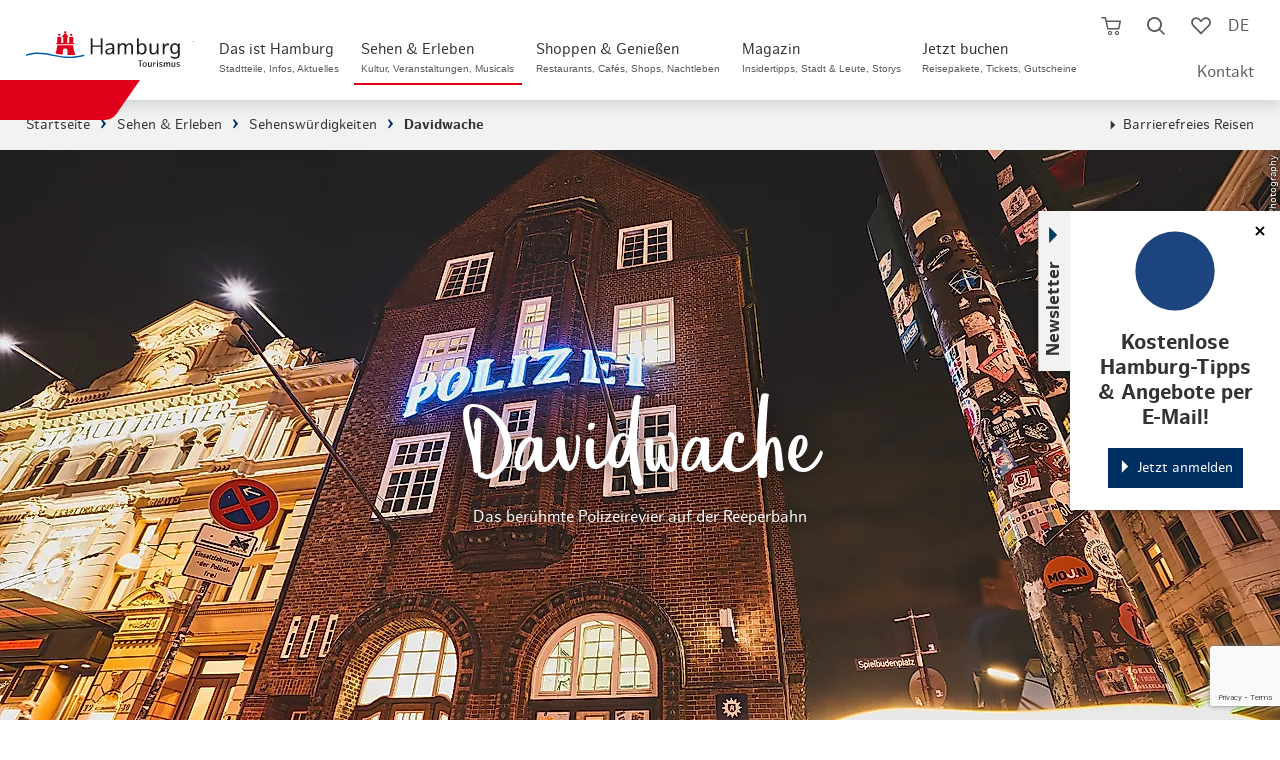

--- FILE ---
content_type: text/html; charset=utf-8
request_url: https://www.hamburg-tourism.de/sehen-erleben/sehenswuerdigkeiten/davidwache/
body_size: 40305
content:
<!DOCTYPE html>
<html lang="de">
<head>

<meta charset="utf-8">
<!-- 
	infomax websolutions GmbH, www.infomax-online.de

	This website is powered by TYPO3 - inspiring people to share!
	TYPO3 is a free open source Content Management Framework initially created by Kasper Skaarhoj and licensed under GNU/GPL.
	TYPO3 is copyright 1998-2026 of Kasper Skaarhoj. Extensions are copyright of their respective owners.
	Information and contribution at https://typo3.org/
-->


<link rel="icon" href="/typo3conf/ext/hht_frontend/Resources/Public/Icons/favicon.png" type="image/png">
<title>Davidwache Hamburg</title>
<meta name="generator" content="TYPO3 CMS" />
<meta name="description" content="Hamburg bekanntestes Polizeikommissariat ist das beste Beispiel für St. Paulis gelebte Toleranz: Die DAVIDWACHE HAMBURG. Hier stehen Polizisten und Prostituierte Seite an Seite." />
<meta name="viewport" content="width=device-width, initial-scale=1, maximum-scale=1, user-scalable=1" />
<meta name="robots" content="index,follow" />
<meta name="twitter:card" content="summary" />
<meta name="format-detection" content="telephone=no" />

<link rel="stylesheet" href="/typo3conf/ext/hht_frontend/Resources/Public/Fonts/Icomoon/_init.css?1768847739" media="all">
<link rel="stylesheet" href="/typo3conf/ext/hht_frontend/Resources/Public/Fonts/EufoniemOne/style.css?1768847739" media="all">
<link rel="stylesheet" href="/typo3conf/ext/hht_frontend/Resources/Public/Fonts/HamburgSans/style.css?1768847739" media="all">
<link rel="stylesheet" href="/typo3conf/ext/hht_frontend/Resources/Public/Distribution/Styles/Atoms/grid.css?1768848334" media="all">
<link rel="stylesheet" href="/typo3conf/ext/hht_frontend/Resources/Public/Distribution/Styles/Organisms/frameTop.css?1768848334" media="all">
<link rel="stylesheet" href="/typo3conf/ext/hht_frontend/Resources/Public/Distribution/Styles/_vendor/usercentrics.css?1768848334" media="all">
<link rel="stylesheet" href="/typo3conf/ext/hht_frontend/Resources/Public/Distribution/Styles/_vendor/swiper.css?1768848334" media="all">
<link rel="stylesheet" href="/typo3conf/ext/hht_frontend/Resources/Public/Distribution/Styles/Molecules/pageHeader__func.css?1768848334" media="all">
<link rel="stylesheet" href="/typo3conf/ext/hht_frontend/Resources/Public/Distribution/Styles/Atoms/icon.css?1768848334" media="all">
<link rel="stylesheet" href="/typo3conf/ext/hht_frontend/Resources/Public/Fonts/Icomoon/_init.css?1768847739" media="all">
<link rel="stylesheet" href="/typo3conf/ext/hht_frontend/Resources/Public/Fonts/EufoniemOne/style.css?1768847739" media="all">
<link rel="stylesheet" href="/typo3conf/ext/hht_frontend/Resources/Public/Fonts/HamburgSans/style.css?1768847739" media="all">
<link href="/typo3conf/ext/hht_frontend/Resources/Public/Distribution/Styles/Organisms/pageHeader.css?1768848334" rel="stylesheet" >
<link href="/typo3conf/ext/hht_frontend/Resources/Public/Distribution/Styles/Nucleus/pageHeader__skipNav.css?1768848334" rel="stylesheet" >
<link href="/typo3conf/ext/hht_frontend/Resources/Public/Distribution/Styles/Atoms/pageHeader__logo.css?1768848334" rel="stylesheet" >
<link href="/typo3conf/ext/hht_frontend/Resources/Public/Distribution/Styles/Nucleus/pageHeader__nav.css?1768848334" rel="stylesheet" >
<link href="/typo3conf/ext/hht_frontend/Resources/Public/Distribution/Styles/Molecules/pageHeader__func.css?1768848334" rel="stylesheet" >
<link href="/typo3conf/ext/hht_frontend/Resources/Public/Distribution/Styles/Nucleus/stickyNewsletter.css?1768848334" rel="stylesheet" >
<link href="/typo3conf/ext/hht_frontend/Resources/Public/Distribution/Styles/Atoms/link.ButtonExtended.default.css?1768848334" rel="stylesheet" >
<link href="/typo3conf/ext/hht_frontend/Resources/Public/Distribution/Styles/Atoms/link.ButtonExtended.cta.css?1768848334" rel="stylesheet" >
<link href="/typo3conf/ext/hht_frontend/Resources/Public/Distribution/Styles/Atoms/link.ButtonExtended.ghost.css?1768848334" rel="stylesheet" >
<link href="/typo3conf/ext/hht_frontend/Resources/Public/Distribution/Styles/Nucleus/stickyInfo.css?1768848334" rel="stylesheet" >
<link href="/typo3conf/ext/hht_frontend/Resources/Public/Distribution/Styles/Organisms/breadcrumb.css?1768848334" rel="stylesheet" >
<link href="/typo3conf/ext/hht_frontend/Resources/Public/Distribution/Styles/Nucleus/infoBanner.css?1768848334" rel="stylesheet" >
<link href="/typo3conf/ext/hht_frontend/Resources/Public/Distribution/Styles/Organisms/stageGallery.css?1768848334" rel="stylesheet" >
<link href="/typo3conf/ext/hht_frontend/Resources/Public/Distribution/Styles/Nucleus/stageGallery__thumbs.css?1768848334" rel="stylesheet" >
<link href="/typo3conf/ext/hht_frontend/Resources/Public/Distribution/Styles/Molecules/stageGallery__thumbs__element.css?1768848334" rel="stylesheet" >
<link href="/typo3conf/ext/hht_frontend/Resources/Public/Distribution/Styles/Nucleus/stageGallery__element.css?1768848334" rel="stylesheet" >
<link href="/typo3conf/ext/hht_frontend/Resources/Public/Distribution/Styles/Molecules/stageGallery__element__figure.css?1768848334" rel="stylesheet" >
<link href="/typo3conf/ext/hht_frontend/Resources/Public/Distribution/Styles/Molecules/stageGallery__text.css?1768848334" rel="stylesheet" >
<link href="/typo3conf/ext/hht_frontend/Resources/Public/Distribution/Styles/Organisms/textBlock.css?1768848334" rel="stylesheet" >
<link href="/typo3conf/ext/hht_frontend/Resources/Public/Distribution/Styles/Molecules/textBlock__text.css?1768848334" rel="stylesheet" >
<link href="/typo3conf/ext/hht_frontend/Resources/Public/Distribution/Styles/Atoms/link.store.css?1768848294" rel="stylesheet" >
<link href="/typo3conf/ext/hht_frontend/Resources/Public/Distribution/Styles/Organisms/hamburgCardTextTeaser.css?1768848334" rel="stylesheet" >
<link href="/typo3conf/ext/hht_frontend/Resources/Public/Distribution/Styles/Molecules/contact__address.css?1768848334" rel="stylesheet" >
<link href="/typo3conf/ext/hht_frontend/Resources/Public/Distribution/Styles/Molecules/contact__map.css?1768848334" rel="stylesheet" >
<link href="/typo3conf/ext/hht_frontend/Resources/Public/Distribution/Styles/Nucleus/overlay.map.css?1768848334" rel="stylesheet" >
<link href="/typo3conf/ext/hht_frontend/Resources/Public/Distribution/Styles/Molecules/contact__openingHours.css?1768848334" rel="stylesheet" >
<link href="/typo3conf/ext/hht_frontend/Resources/Public/Distribution/Styles/Organisms/contentCurator.css?1768848334" rel="stylesheet" >
<link href="/typo3conf/ext/hht_frontend/Resources/Public/Distribution/Styles/Organisms/teaserSlider.eventTeaser.css?1768848334" rel="stylesheet" >
<link href="/typo3conf/ext/hht_frontend/Resources/Public/Distribution/Styles/Nucleus/eventTeaser.css?1768848334" rel="stylesheet" >
<link href="/typo3conf/ext/hht_frontend/Resources/Public/Distribution/Styles/Organisms/teaserBlock.css?1768848334" rel="stylesheet" >
<link href="/typo3conf/ext/hht_frontend/Resources/Public/Distribution/Styles/Nucleus/imageTeaser.css?1768848334" rel="stylesheet" >
<link href="/typo3conf/ext/hht_frontend/Resources/Public/Distribution/Styles/Atoms/teaserBadge.css?1768848334" rel="stylesheet" >
<link href="/typo3conf/ext/hht_frontend/Resources/Public/Distribution/Styles/Organisms/poiRating.css?1768848334" rel="stylesheet" >
<link href="/typo3conf/ext/hht_frontend/Resources/Public/Distribution/Styles/Molecules/poiRating__title.css?1768848334" rel="stylesheet" >
<link href="/typo3conf/ext/hht_frontend/Resources/Public/Distribution/Styles/Molecules/poiRating__sorting.css?1768848334" rel="stylesheet" >
<link href="/typo3conf/ext/hht_frontend/Resources/Public/Distribution/Styles/Molecules/poiRating__footer.css?1768848334" rel="stylesheet" >
<link href="/typo3conf/ext/hht_frontend/Resources/Public/Distribution/Styles/Nucleus/poiRating__element.css?1768848334" rel="stylesheet" >
<link href="/typo3conf/ext/hht_frontend/Resources/Public/Distribution/Styles/Nucleus/poiRating__newRating.css?1768848334" rel="stylesheet" >
<link href="/typo3conf/ext/hht_frontend/Resources/Public/Distribution/Styles/Atoms/input.text.default.css?1768848334" rel="stylesheet" >
<link href="/typo3conf/ext/hht_frontend/Resources/Public/Distribution/Styles/Atoms/formerror.css?1768848334" rel="stylesheet" >
<link href="/typo3conf/ext/hht_frontend/Resources/Public/Distribution/Styles/Atoms/textarea.default.css?1768848334" rel="stylesheet" >
<link href="/typo3conf/ext/hht_frontend/Resources/Public/Distribution/Styles/Atoms/button.ButtonExtended.default.css?1768848334" rel="stylesheet" >
<link href="/typo3conf/ext/hht_frontend/Resources/Public/Distribution/Styles/Atoms/button.ButtonExtended.cta.css?1768848334" rel="stylesheet" >
<link href="/typo3conf/ext/hht_frontend/Resources/Public/Distribution/Styles/Atoms/button.ButtonExtended.reset.css?1768848334" rel="stylesheet" >
<link href="/typo3conf/ext/hht_frontend/Resources/Public/Distribution/Styles/Organisms/offCanvas.css?1768848334" rel="stylesheet" >
<link href="/typo3conf/ext/hht_frontend/Resources/Public/Distribution/Styles/Molecules/offCanvas__content__teaser.css?1768848334" rel="stylesheet" >
<link href="/typo3conf/ext/hht_frontend/Resources/Public/Distribution/Styles/Nucleus/offCanvas__content__search.css?1768848334" rel="stylesheet" >
<link href="/typo3conf/ext/hht_frontend/Resources/Public/Distribution/Styles/Molecules/offCanvas__content__search__input.css?1768848334" rel="stylesheet" >
<link href="/typo3conf/ext/hht_frontend/Resources/Public/Distribution/Styles/Molecules/offCanvas__content__search__autosuggest.css?1768848334" rel="stylesheet" >
<link href="/typo3conf/ext/hht_frontend/Resources/Public/Distribution/Styles/Atoms/offCanvas__content__readmore.css?1768848334" rel="stylesheet" >
<link href="/typo3conf/ext/hht_frontend/Resources/Public/Distribution/Styles/Nucleus/offCanvas__content.css?1768848334" rel="stylesheet" >
<link href="/typo3conf/ext/hht_frontend/Resources/Public/Distribution/Styles/Molecules/offCanvas__content__list.css?1768848334" rel="stylesheet" >
<link href="/typo3conf/ext/hht_frontend/Resources/Public/Distribution/Styles/Molecules/googleTranslate.css?1768848334" rel="stylesheet" >
<link href="/typo3conf/ext/hht_frontend/Resources/Public/Distribution/Styles/Atoms/input.checkbox.default.css?1768848334" rel="stylesheet" >
<link href="/typo3conf/ext/hht_frontend/Resources/Public/Distribution/Styles/Organisms/newsletterSignup.css?1768848334" rel="stylesheet" >
<link href="/typo3conf/ext/hht_frontend/Resources/Public/Distribution/Styles/Organisms/tabs.booking.css?1768848334" rel="stylesheet" >
<link href="/typo3conf/ext/hht_frontend/Resources/Public/Distribution/Styles/Organisms/frameTop.css?1768848334" rel="stylesheet" >
<link href="/typo3conf/ext/hht_frontend/Resources/Public/Distribution/Styles/Organisms/pageFooter.css?1768848334" rel="stylesheet" >
<link href="/typo3conf/ext/hht_frontend/Resources/Public/Distribution/Styles/Atoms/pageFooter__logo.css?1768848334" rel="stylesheet" >
<link href="/typo3conf/ext/hht_frontend/Resources/Public/Distribution/Styles/Molecules/pageFooter__socialLinks.css?1768848334" rel="stylesheet" >
<link href="/typo3conf/ext/hht_frontend/Resources/Public/Distribution/Styles/Nucleus/pageFooter__language.css?1768848334" rel="stylesheet" >
<link href="/typo3conf/ext/hht_frontend/Resources/Public/Distribution/Styles/Nucleus/pageFooter__contact.css?1768848334" rel="stylesheet" >
<link href="/typo3conf/ext/hht_frontend/Resources/Public/Distribution/Styles/Nucleus/pageFooter__nav.css?1768848334" rel="stylesheet" >
<link href="/typo3conf/ext/hht_frontend/Resources/Public/Distribution/Styles/Molecules/pageFooter__nav__list.css?1768848334" rel="stylesheet" >
<link href="/typo3conf/ext/hht_frontend/Resources/Public/Distribution/Styles/Atoms/pageFooter__nav__payment.css?1768848334" rel="stylesheet" >
<link href="/typo3conf/ext/hht_frontend/Resources/Public/Distribution/Styles/Atoms/pageFooter__nav__trusted.css?1768848334" rel="stylesheet" >
<link href="/typo3conf/ext/hht_frontend/Resources/Public/Distribution/Styles/Nucleus/busyIndicator.css?1768848334" rel="stylesheet" >
<link href="/typo3conf/ext/hht_frontend/Resources/Public/Distribution/Styles/Molecules/memorizeHint.css?1768848334" rel="stylesheet" >
<link href="/typo3conf/ext/hht_frontend/Resources/Public/Distribution/Styles/Nucleus/overlay.alert.css?1768848334" rel="stylesheet" >



<script src="/typo3conf/ext/hht_frontend/Resources/Public/Distribution/Scripts/_vendor/utils.js?1768848334"></script>
<script src="/typo3temp/assets/js/b5d139c0a0fb2c0fcec136c81f8a2c5e.js?1691486086"></script>


<!-- Usercentrics PreFetch/PreLoad - optional -->
<link rel="dns-prefetch" href="//app.usercentrics.eu">
<!-- link rel="preload" href="//app.usercentrics.eu/browser-ui/latest/bundle.js" as="script" -->
<!-- link rel="preload" href="//app.usercentrics.eu/browser-ui/latest/bundle_legacy.js" as="script" -->
<link rel="dns-prefetch" href="//privacy-proxy-server.usercentrics.eu">
<!-- link rel="preload" href="//privacy-proxy.usercentrics.eu/latest/uc-block.bundle.js" as="script" -->

<script type="text/javascript">
  var hhtConfig = {"language":"de","ajaxEndpoint":"\/buchen\/warenkorb\/api\/","bookmarkEndpoint":"\/service\/merkliste\/api\/","poiRatingsEndpoint":"\/poi-bewertungen\/","ticketBookingEndpoint":"\/buchen\/ticketbuchung\/js.api","checkoutEndpoint":"\/buchen\/warenkorb\/","fullTextSearchEndpoint":"\/full-text-search-async\/","fullTextSearchList":"\/hamburg-suche\/","emarsysEndpoint":"\/?type=1300","emarsysEndpointJson":"\/?type=1310","emarsysComponentsEndpoint":"\/?type=1305","translations":{"common.abbreviation.priceperperson":"p.P.","common.busyindicator.addtocart":"Produkt wird zum Warenkorb hinzugef\u00fcgt...","common.busyindicator.bookmarklist":"Lade Merkliste...","common.busyindicator.default":"Einen kleinen Moment...","common.busyindicator.footer":"Ihr Hamburg Tourismus Team","common.busyindicator.quickcart":"Warenkorb wird geladen...","common.busyindicator.refreshcheckout":"Buchung wird aktualisiert...","common.busyindicator.removeexpired":"Abgelaufene Produkte werden aus dem Warenkorb entfernt...","common.busyindicator.removefromcart":"Produkt wird aus dem Warenkorb entfernt...","common.busyindicator.validatecode":"Aktionscode wird \u00fcberpr\u00fcft...","common.cancel":"Abbrechen","common.close":"Schlie\u00dfen","common.decimalSeparator":",","common.errors.shoppingcart.0":"Leider ist ein Fehler aufgetreten. Bitte versuchen Sie es erneut.","common.errors.shoppingcart.10":"Dieses Produkt befindet sich bereits im Warenkorb.","common.errors.shoppingcart.20":"Die von Ihnen gew\u00e4hlten Pl\u00e4tze sind inzwischen leider abverkauft (oder liegen in Ihrem eigenen Warenkorb).","common.errors.shoppingcart.30":"Der von Ihnen favorisierte Termin ist leider ausgebucht. Bitte w\u00e4hlen Sie einen anderen Termin aus.","common.errors.ticketcart.notempty":"Bitte beachten Sie, dass beim Wechsel in einen anderen Aktionstarif die bisher gew\u00e4hlten Tickets nicht \u00fcbernommen werden. Sie k\u00f6nnen diese aber je nach Verf\u00fcgbarkeit danach erneut ausw\u00e4hlen.","common.from":"ab","common.hour.abbreviation":"Std.","common.minute.abbreviation":"Min.","common.notavailable":"n.v.","common.ok":"OK","common.continuereading":"weiterlesen","common.readmore":"mehr lesen","plugin.fullTextSearch.noResult":"Kein Suchergebnis f\u00fcr die Eingabe \u0022%s\u0022","plugin.fullTextSearch.spellcheck":"Meinten Sie:","plugin.fullTextSearch.oneResult":"Ergebnis anzeigen","plugin.fullTextSearch.multipleResults":"Alle anzeigen","nucleus.connectionlist.compact.upselling.confirm":"Upgrade in die 1. Klasse ##diff## \u20ac p.Pers.","checklist.concatination":"im","nucleus.listteaser.booking.multipurpose.bahnhitcompact.loader.text":"Ihre Verbindung wird aktualisiert","nucleus.listteaser.booking.multipurpose.bahnhitcompact.loader.title":"Bitte haben Sie einen Moment Geduld","nucleus.offersearch.package.starttime":"Startzeit ausw\u00e4hlen:","nucleus.offersearch.base.notavailable":"zur Zeit nicht verf\u00fcgbar","shoppingCart.fraud.attempts.headline":"Gutschein-\/Aktionscode wurde mehrfach falsch eingegeben","shoppingCart.fraud.attempts.text":"Leider haben Sie die maximale Anzahl an Versuchen erreicht. Bitte probieren Sie es in 30 Minuten erneut. Eine Buchung ohne Code steht Ihnen weiterhin zur Verf\u00fcgung. Bitte beachten Sie jedoch, dass dieser nicht nachtr\u00e4glich angerechnet werden kann.","molecules.checkout.basket.list.coupon.error":"Der von Ihnen eingegebene Code ist ung\u00fcltig.","atoms.voucher.checkout.basket.input.error":"Der von Ihnen eingegebene Code ist ung\u00fcltig."},"colors":{"ctaSecondaryLight":"#00A6FC"},"infoboard":"\/infoboard\/","bannedUrls":"http:\/\/glitzerfrosch.de, einfach-sparsam.de, gutscheinsammler.de, gewinnspiele-markt.de, gewinnspielsammlung.at, fragwinni.de, kostenlos.de","vuePackageBookingRoute":"\/buchung\/reisepakete\/","headerHeight":70,"avoidGeolocationQuery":1}
  window.lazySizesConfig = window.lazySizesConfig || {};
  window.lazySizesConfig.loadHidden = false;
  window.lazySizesConfig.loadMode = 1;
</script>




  <script type="text/javascript">
    window.sentryOnLoad = () => {
      const initOptions = {"release":"hht-2026.04@2026.01.19.1940+72b76ed1\n","environment":"Production","sampleRate":0.1};
      initOptions.beforeSend = event => event?.browser?.name?.includes('Bytespider') ? null : event;
      Sentry.init(initOptions);
    };
  </script>


<!-- start Omniconvert.com code -->
<link rel="dns-prefetch" href="//app.omniconvert.com" />
<script type="text/javascript">window._mktz=window._mktz||[];</script>
<script src="//cdn.omniconvert.com/js/g3c0df6.js"></script>
<script type="text/javascript">
  (function() {
    if (hhtConfig.debug) {
      var _mktzpush = window._mktz.push;
      window._mktz.push = function (...items) {
        console.log('_mktz.push', arguments);
        _mktzpush.apply(this, arguments);
      }
    }
  })();
</script>
<script type="text/javascript">
  (function () {
    var serviceId = 'CVgj3mZSSWNCJZ';
    var active = false;
    var activeFunc = () => {
      var message = window.getUsercentricsLabelForService(serviceId) || ' ';
      window._mktz.saveConsentChoice('yes', message, '2');
      active = true;
    }
    var disabledFunc = () => {
      var message = window.getUsercentricsLabelForService(serviceId) || ' ';
      window._mktz.saveConsentChoice('no', message, '2');
      if (active) {
        window._mktz.revokeDataUse(message, '2');
      }
      active = false;
    }
    window.addUsercentricsInitFunctionOnService(serviceId, activeFunc, disabledFunc, true);
  })();
</script>
<!-- end Omniconvert.com code -->

<!-- Check and send CMP inegration variant -->
<script type="text/javascript">
  window.trConfig = window.trConfig || [];
  window.trConfig.cmp = window.trConfig.cmp || [];
  window.dataLayer = window.dataLayer || [];
  if (typeof window.trConfig.cmp['integration'] != 'string') {
    window.trConfig.cmp['integration'] = 'website';
    window.dataLayer.push({
      'event': 'cmp_integration_info',
      'cmp_integration': window.trConfig.cmp['integration']
    });
  }
</script>

<!-- Inject CSS for Usercentrics Button -->
<script type="text/javascript">
  (function () {
    if (window.trConfig.cmp['integration'] == 'website') {
      var tghref = document.location.href;
      if (tghref.indexOf('/integritetspolicy') === -1 && tghref.indexOf('/datenschutzerklaerung') === -1 && tghref.indexOf('/data-privacy-statement') === -1) {
        var css = '';
        if (location.href.indexOf('.myincert.com') !== -1 || location.href.indexOf('appwebview') !== -1) {
          css = '#usercentrics-button { display: none; }';
        } else {
          css = '#usercentrics-button .uc-btn-without-banner, #uc-privacy-button #button { display: none; }';
        }
        var head = document.head || document.getElementsByTagName('head')[0];
        var style = document.createElement('style');
        head.appendChild(style);
        style.sheet.insertRule(css, 0);
      }
    }
  })();
</script>

<!-- Usercentrics Cookies Consent Platform start -->
<script id="usercentrics-cmp" src="//app.usercentrics.eu/browser-ui/latest/loader.js" data-settings-id="UaLjq8zR" async></script>
<script type="text/javascript" data-usercentrics="Google Tag Manager">
  window.dataLayer = window.dataLayer || [];
  window.trQueue = window.trQueue || [];
  dataLayer.push({'tr_usermail_hash': '','tr_devicetype': 'd'});
</script>
<script id="tgtpi" type="text/javascript">
var tgtpcn='co';tgtpcn=tgtpcn+'ok'+'ie';
(function(d,c,h,p,w){var s='scr',u=h?'https://'+h:'',s=s+'ipt',t=d.createElement(s);t.id='tgtp',t.async=true,t.src=u+p+'?cid='+c;var b=d[tgtpcn].split('tr_debug=');if(typeof b[1]=='string'&&b[1].substring(0,1)!='0')t.src=t.src+'&ts='+new Date().getTime();if(w)t.src=t.src+'&hl=1';d.head.appendChild(t);})
(document,'tpHht','www.hamburg-tourism.de','/tgproxy',navigator.webdriver);
var tpstpc=function(d,v){var n=new Date();n.setTime(n.getTime()+(86400000*365));d[tgtpcn]=v+'; expires='+n.toGMTString()+'; path=/; domain=.'+d.location.host+'; SameSite=None; Secure;';};
var tpgtpc=function(d){var m=d[tgtpcn].match(new RegExp('(^| )_tpu=([^;]+)'));if(m)return m[2];return null;};
</script><script>dataLayer.push({"tr_originalurl":"https://www.hamburg-tourism.de/sehen-erleben/sehenswuerdigkeiten/davidwache/","tr_pagetype":"content","event":"tr_pageview"});</script><!-- End Google Tag Manager --><style>:root{--font-text:"HamburgSans";--font-display:"EufoniemOne";--font-ui:"HamburgSans";--font-icon:"icomoon";--color-base-white-rgb:255,255,255;--color-base-white:rgb(var(--color-base-white-rgb));--color-base-black-rgb:0,0,0;--color-base-black:rgb(var(--color-base-black-rgb));--color-blue-default-rgb:0,137,217;--color-blue-default:rgb(var(--color-blue-default-rgb));--color-blue-light-rgb:0,166,252;--color-blue-light:rgb(var(--color-blue-light-rgb));--color-blue-dark-rgb:0,48,99;--color-blue-dark:rgb(var(--color-blue-dark-rgb));--color-blue-desaturated-rgb:37,68,91;--color-blue-desaturate:rgb(var(--color-blue-desaturated-rgb));--color-blue-corporateDesign-rgb:0,92,169;--color-blue-corporateDesign:rgb(var(--color-blue-corporateDesign-rgb));--color-red-default-rgb:224,0,24;--color-red-default:rgb(var(--color-red-default-rgb));--color-red-light-rgb:255,84,65;--color-red-light:rgb(var(--color-red-light-rgb));--color-red-desaturate-rgb:199,59,43;--color-red-desaturate:rgb(var(--color-red-desaturate-rgb));--color-red-corporateDesign-rgb:231,55,55;--color-red-corporateDesign:rgb(var(--color-red-corporateDesign-rgb));--color-grey-bg-light-rgb:242,242,242;--color-grey-bg-light:rgb(var(--color-grey-bg-light-rgb));--color-grey-bg-medium-rgb:235,235,235;--color-grey-bg-medium:rgb(var(--color-grey-bg-medium-rgb));--color-grey-bg-dark-rgb:221,221,221;--color-grey-bg-dark:rgb(var(--color-grey-bg-dark-rgb));--color-grey-lines-light-rgb:198,202,205;--color-grey-lines-light:rgb(var(--color-grey-lines-light-rgb));--color-grey-lines-dark-rgb:215,216,218;--color-grey-lines-dark:rgb(var(--color-grey-lines-dark-rgb));--color-grey-text-default-rgb:51,51,51;--color-grey-text-default:rgb(var(--color-grey-text-default-rgb));--color-grey-text-light-rgb:121,121,121;--color-grey-text-light:rgb(var(--color-grey-text-light-rgb));--color-grey-text-dark-rgb:23,23,27;--color-grey-text-dark:rgb(var(--color-grey-text-dark-rgb))}@property --local--fontsize{syntax:"<length>";inherits:false;initial-value:0}@property --local--gap{syntax:"<length>";inherits:false;initial-value:0}@property --local--minHeight{syntax:"<length>";inherits:false;initial-value:0}@property --local--padding{syntax:"<length>+";inherits:false;initial-value:0}.skeleton-loader{display:flex;flex-direction:column;gap:1.5em;margin:4rem 2rem}.skeleton-header{margin-bottom:1em}.skeleton-image-grid{display:flex;gap:1em}.skeleton-description{display:flex;flex-direction:column;gap:.5em}.skeleton-box{background-color:#e0e0e0;border-radius:4px;display:inline-block;overflow:hidden;position:relative}.skeleton-box:after{animation:shimmer 1.5s infinite;background:linear-gradient(90deg,hsla(0,0%,100%,0) 0,hsla(0,0%,100%,.4) 50%,hsla(0,0%,100%,0));content:"";height:100%;left:-100%;position:absolute;top:0;width:100%}@keyframes shimmer{to{left:100%}}@font-face{font-family:EufoniemOne;font-style:normal;font-weight:400;src:url(/_nuxt/eufoniem_one-webfont.CAZdGCTi.woff2) format("woff2"),url(/_nuxt/eufoniem_one-webfont.CUeGPAeD.woff) format("woff")}@font-face{font-family:HamburgSans;font-style:normal;font-weight:400;src:url(/_nuxt/hamburgsans-regular-webfont.aFVrS0aj.woff2) format("woff2"),url(/_nuxt/hamburgsans-regular-webfont.Bz1o1x7l.woff) format("woff")}@font-face{font-family:HamburgSans;font-style:italic;font-weight:400;src:url(/_nuxt/hamburgsans-italic-webfont.BWBYsTCs.woff2) format("woff2"),url(/_nuxt/hamburgsans-italic-webfont.Bb_6b-5p.woff) format("woff")}@font-face{font-family:HamburgSans;font-style:normal;font-weight:700;src:url(/_nuxt/hamburgsans-bold-webfont.C72eVm9H.woff2) format("woff2"),url(/_nuxt/hamburgsans-bold-webfont.BIPFGDhL.woff) format("woff")}@font-face{font-family:HamburgSans;font-style:italic;font-weight:700;src:url(/_nuxt/hamburgsans-bolditalic-webfont.CqxVeOU9.woff2) format("woff2"),url(/_nuxt/hamburgsans-bolditalic-webfont.03HEvNvm.woff) format("woff")}@font-face{font-family:icomoon;font-style:normal;font-weight:400;src:url(/_nuxt/icomoon.CirIaZSP.eot);src:url(/_nuxt/icomoon.CirIaZSP.eot#iefix) format("embedded-opentype"),url(/_nuxt/icomoon.DbbEUU8A.woff2) format("woff2"),url(/_nuxt/icomoon.Dd7OZJrY.ttf) format("truetype"),url(/_nuxt/icomoon.DfdHCk7i.woff) format("woff"),url(/_nuxt/icomoon.Bbkmgjpu.svg) format("svg")}[class*=" icon-"],[class^=icon-]{font-family:icomoon!important;speak:never;font-style:normal;font-variant:normal;font-weight:400;line-height:1;text-transform:none;-webkit-font-smoothing:antialiased;-moz-osx-font-smoothing:grayscale}.icon-facebook:before{content:"\e900"}.icon-twitter:before,.icon-x:before{content:"\e901"}.icon-youtube:before{content:"\e902"}.icon-instagram:before{content:"\e903"}.icon-language:before{content:"\e904"}.icon-simpleArrowDown:before{content:"\e905"}.icon-simpleArrowUp:before{content:"\e906"}.icon-simpleArrowRight:before{content:"\e907"}.icon-simpleArrowLeft:before{content:"\e908"}.icon-cross:before{content:"\e909"}.icon-burger:before{content:"\e90a"}.icon-cart:before{content:"\e90b"}.icon-cartFilled:before{content:"\e90c"}.icon-luggage:before{content:"\e90d"}.icon-ticket:before{content:"\e90e"}.icon-hotel:before{content:"\e90f"}.icon-train:before{content:"\e910"}.icon-magnifier:before{content:"\e911"}.icon-heart:before{content:"\e912"}.icon-heartFilled:before{content:"\e913"}.icon-percent:before{content:"\e914"}.icon-resize:before{content:"\e915"}.icon-triangleDown:before{content:"\e916"}.icon-triangleUp:before{content:"\e917"}.icon-triangleRight:before{content:"\e918"}.icon-triangleLeft:before{content:"\e919"}.icon-located:before{content:"\e91a"}.icon-zero:before{content:"\e91b"}.icon-one:before{content:"\e91c"}.icon-two:before{content:"\e91d"}.icon-three:before{content:"\e91e"}.icon-four:before{content:"\e91f"}.icon-five:before{content:"\e920"}.icon-six:before{content:"\e921"}.icon-seven:before{content:"\e922"}.icon-eight:before{content:"\e923"}.icon-nine:before{content:"\e924"}.icon-checkmark:before{content:"\e925"}.icon-dot:before{content:"\e926"}.icon-calendar:before{content:"\e927"}.icon-clock:before{content:"\e928"}.icon-gastro:before{content:"\e929"}.icon-euro:before{content:"\e92a"}.icon-dot2:before{content:"\e92b"}.icon-districts:before{content:"\e92c"}.icon-list:before{content:"\e92d"}.icon-funel:before{content:"\e92e"}.icon-info:before{content:"\e92f"}.icon-star:before{content:"\e930"}.icon-play:before{content:"\e931"}.icon-pause:before{content:"\e932"}.icon-checkmarkInverse:before{content:"\e933"}.icon-movies:before{content:"\e934"}.icon-sports:before{content:"\e935"}.icon-parks:before{content:"\e936"}.icon-marina:before{content:"\e937"}.icon-historic:before{content:"\e938"}.icon-arts:before{content:"\e939"}.icon-theater:before{content:"\e93a"}.icon-parking:before{content:"\e93b"}.icon-swimming:before{content:"\e93c"}.icon-sights:before{content:"\e93d"}.icon-shopping:before{content:"\e979"}.icon-party:before{content:"\e93f"}.icon-route:before{content:"\e940"}.icon-car:before{content:"\e941"}.icon-pedestrian:before{content:"\e942"}.icon-doubleArrowVertical:before{content:"\e943"}.icon-circleA:before{content:"\e944"}.icon-circleB:before{content:"\e945"}.icon-waypoint:before{content:"\e946"}.icon-family:before{content:"\e947"}.icon-ticketPercent:before{content:"\e948"}.icon-lightbulb:before{content:"\e949"}.icon-questionmark:before{content:"\e94a"}.icon-phone:before{content:"\e94b"}.icon-speechBoble:before{content:"\e94c"}.icon-lock:before{content:"\e94d"}.icon-edit:before{content:"\e94e"}.icon-print:before{content:"\e94f"}.icon-app:before{content:"\e950"}.icon-mail:before{content:"\e951"}.icon-aroundMe:before{content:"\e952"}.icon-hhc:before{content:"\e953"}.icon-sort:before{content:"\e954"}.icon-singleArrowVerticalDown:before{content:"\e955"}.icon-presentBox:before{content:"\e956"}.icon-hotelSmall:before{content:"\e957"}.icon-seating:before{content:"\e958"}.icon-switch:before{content:"\e959"}.icon-unavailable:before{content:"\e95a"}.icon-formerror:before{content:"\e95b"}.icon-flextrain:before{content:"\e968"}.icon-outwardTrain:before{content:"\e969"}.icon-backTrain:before{content:"\e96a"}.icon-plus:before{content:"\e96b"}.icon-doubleArrow:before{content:"\e96c"}.icon-cafe:before{content:"\e96d"}.icon-hhcColored .path1:before{color:#814a97;content:"\e96e"}.icon-hhcColored .path2:before{color:#a2c61f;content:"\e96f";margin-left:-1em}.icon-hhcColored .path3:before{color:#00773d;content:"\e970";margin-left:-1em}.icon-hhcColored .path4:before{color:#004a98;content:"\e971";margin-left:-1em}.icon-hhcColored .path5:before{color:#188acb;content:"\e972";margin-left:-1em}.icon-hhcColored .path6:before{color:#e30d18;content:"\e973";margin-left:-1em}.icon-bestLocation:before{content:"\e974"}.icon-trash:before{content:"\e975"}.icon-shield:before{content:"\e977"}.icon-hourglass:before{content:"\e976"}.icon-filter:before{content:"\e978"}.icon-traits:before{content:"\e93e"}.icon-crossThin:before{content:"\e97a"}.icon-thumbsUp:before{content:"\e97b"}.icon-stageCommon:before{content:"\e97c"}.icon-camping:before{content:"\e95c"}.icon-events:before{content:"\e95d"}.icon-freizeit:before{content:"\e95e"}.icon-golf:before{content:"\e95f"}.icon-kreuzfahrt:before{content:"\e960"}.icon-mobility:before{content:"\e961"}.icon-nachhaltigkeit:before{content:"\e962"}.icon-neu:before{content:"\e963"}.icon-new:before{content:"\e964"}.icon-uniE965:before{content:"\e965"}.icon-rundfahrten:before{content:"\e966"}.icon-stadtfuehrung:before{content:"\e967"}</style><style>:root{--font-text:"HamburgSans";--font-display:"EufoniemOne";--font-ui:"HamburgSans";--font-icon:"icomoon";--color-base-white-rgb:255,255,255;--color-base-white:rgb(var(--color-base-white-rgb));--color-base-black-rgb:0,0,0;--color-base-black:rgb(var(--color-base-black-rgb));--color-blue-default-rgb:0,137,217;--color-blue-default:rgb(var(--color-blue-default-rgb));--color-blue-light-rgb:0,166,252;--color-blue-light:rgb(var(--color-blue-light-rgb));--color-blue-dark-rgb:0,48,99;--color-blue-dark:rgb(var(--color-blue-dark-rgb));--color-blue-desaturated-rgb:37,68,91;--color-blue-desaturate:rgb(var(--color-blue-desaturated-rgb));--color-blue-corporateDesign-rgb:0,92,169;--color-blue-corporateDesign:rgb(var(--color-blue-corporateDesign-rgb));--color-red-default-rgb:224,0,24;--color-red-default:rgb(var(--color-red-default-rgb));--color-red-light-rgb:255,84,65;--color-red-light:rgb(var(--color-red-light-rgb));--color-red-desaturate-rgb:199,59,43;--color-red-desaturate:rgb(var(--color-red-desaturate-rgb));--color-red-corporateDesign-rgb:231,55,55;--color-red-corporateDesign:rgb(var(--color-red-corporateDesign-rgb));--color-grey-bg-light-rgb:242,242,242;--color-grey-bg-light:rgb(var(--color-grey-bg-light-rgb));--color-grey-bg-medium-rgb:235,235,235;--color-grey-bg-medium:rgb(var(--color-grey-bg-medium-rgb));--color-grey-bg-dark-rgb:221,221,221;--color-grey-bg-dark:rgb(var(--color-grey-bg-dark-rgb));--color-grey-lines-light-rgb:198,202,205;--color-grey-lines-light:rgb(var(--color-grey-lines-light-rgb));--color-grey-lines-dark-rgb:215,216,218;--color-grey-lines-dark:rgb(var(--color-grey-lines-dark-rgb));--color-grey-text-default-rgb:51,51,51;--color-grey-text-default:rgb(var(--color-grey-text-default-rgb));--color-grey-text-light-rgb:121,121,121;--color-grey-text-light:rgb(var(--color-grey-text-light-rgb));--color-grey-text-dark-rgb:23,23,27;--color-grey-text-dark:rgb(var(--color-grey-text-dark-rgb))}@property --local--fontsize{syntax:"<length>";inherits:false;initial-value:0}@property --local--gap{syntax:"<length>";inherits:false;initial-value:0}@property --local--minHeight{syntax:"<length>";inherits:false;initial-value:0}@property --local--padding{syntax:"<length>+";inherits:false;initial-value:0}.skeleton-loader{display:flex;flex-direction:column;gap:1.5em;margin:4rem 2rem}.skeleton-header{margin-bottom:1em}.skeleton-image-grid{display:flex;gap:1em}.skeleton-description{display:flex;flex-direction:column;gap:.5em}.skeleton-box{background-color:#e0e0e0;border-radius:4px;display:inline-block;overflow:hidden;position:relative}.skeleton-box:after{animation:shimmer 1.5s infinite;background:linear-gradient(90deg,hsla(0,0%,100%,0) 0,hsla(0,0%,100%,.4) 50%,hsla(0,0%,100%,0));content:"";height:100%;left:-100%;position:absolute;top:0;width:100%}@keyframes shimmer{to{left:100%}}html{background:var(--color-base-white);height:auto;overflow-x:hidden}body,html{border:0;box-sizing:border-box;margin:0;-webkit-overflow-scrolling:touch;padding:0;scroll-behavior:smooth;width:100%}@media (min-width:1440.1px){.global-grid{-moz-column-gap:4px;column-gap:4px;display:grid;grid-template-columns:repeat(12,1fr);margin-left:auto;margin-right:auto;max-width:1920px;width:84.375%}.global-grid .h-el-lg-1:not([class*=h-el-lg-off-]){grid-column:span 1}.global-grid .h-el-lg-1.h-el-lg-off-1{grid-column:span 2;margin-left:50%}.global-grid .h-el-lg-1.h-el-lg-off-2{grid-column:span 3;margin-left:66.66667%}.global-grid .h-el-lg-1.h-el-lg-off-3{grid-column:span 4;margin-left:75%}.global-grid .h-el-lg-1.h-el-lg-off-4{grid-column:span 5;margin-left:80%}.global-grid .h-el-lg-1.h-el-lg-off-5{grid-column:span 6;margin-left:83.33333%}.global-grid .h-el-lg-1.h-el-lg-off-6{grid-column:span 7;margin-left:85.71429%}.global-grid .h-el-lg-1.h-el-lg-off-7{grid-column:span 8;margin-left:87.5%}.global-grid .h-el-lg-1.h-el-lg-off-8{grid-column:span 9;margin-left:88.88889%}.global-grid .h-el-lg-1.h-el-lg-off-9{grid-column:span 10;margin-left:90%}.global-grid .h-el-lg-1.h-el-lg-off-10{grid-column:span 11;margin-left:90.90909%}.global-grid .h-el-lg-1.h-el-lg-off-11{grid-column:span 12;margin-left:91.66667%}.global-grid .h-el-lg-2:not([class*=h-el-lg-off-]){grid-column:span 2}.global-grid .h-el-lg-2.h-el-lg-off-1{grid-column:span 3;margin-left:33.33333%}.global-grid .h-el-lg-2.h-el-lg-off-2{grid-column:span 4;margin-left:50%}.global-grid .h-el-lg-2.h-el-lg-off-3{grid-column:span 5;margin-left:60%}.global-grid .h-el-lg-2.h-el-lg-off-4{grid-column:span 6;margin-left:66.66667%}.global-grid .h-el-lg-2.h-el-lg-off-5{grid-column:span 7;margin-left:71.42857%}.global-grid .h-el-lg-2.h-el-lg-off-6{grid-column:span 8;margin-left:75%}.global-grid .h-el-lg-2.h-el-lg-off-7{grid-column:span 9;margin-left:77.77778%}.global-grid .h-el-lg-2.h-el-lg-off-8{grid-column:span 10;margin-left:80%}.global-grid .h-el-lg-2.h-el-lg-off-9{grid-column:span 11;margin-left:81.81818%}.global-grid .h-el-lg-2.h-el-lg-off-10{grid-column:span 12;margin-left:83.33333%}.global-grid .h-el-lg-3:not([class*=h-el-lg-off-]){grid-column:span 3}.global-grid .h-el-lg-3.h-el-lg-off-1{grid-column:span 4;margin-left:25%}.global-grid .h-el-lg-3.h-el-lg-off-2{grid-column:span 5;margin-left:40%}.global-grid .h-el-lg-3.h-el-lg-off-3{grid-column:span 6;margin-left:50%}.global-grid .h-el-lg-3.h-el-lg-off-4{grid-column:span 7;margin-left:57.14286%}.global-grid .h-el-lg-3.h-el-lg-off-5{grid-column:span 8;margin-left:62.5%}.global-grid .h-el-lg-3.h-el-lg-off-6{grid-column:span 9;margin-left:66.66667%}.global-grid .h-el-lg-3.h-el-lg-off-7{grid-column:span 10;margin-left:70%}.global-grid .h-el-lg-3.h-el-lg-off-8{grid-column:span 11;margin-left:72.72727%}.global-grid .h-el-lg-3.h-el-lg-off-9{grid-column:span 12;margin-left:75%}.global-grid .h-el-lg-4:not([class*=h-el-lg-off-]){grid-column:span 4}.global-grid .h-el-lg-4.h-el-lg-off-1{grid-column:span 5;margin-left:20%}.global-grid .h-el-lg-4.h-el-lg-off-2{grid-column:span 6;margin-left:33.33333%}.global-grid .h-el-lg-4.h-el-lg-off-3{grid-column:span 7;margin-left:42.85714%}.global-grid .h-el-lg-4.h-el-lg-off-4{grid-column:span 8;margin-left:50%}.global-grid .h-el-lg-4.h-el-lg-off-5{grid-column:span 9;margin-left:55.55556%}.global-grid .h-el-lg-4.h-el-lg-off-6{grid-column:span 10;margin-left:60%}.global-grid .h-el-lg-4.h-el-lg-off-7{grid-column:span 11;margin-left:63.63636%}.global-grid .h-el-lg-4.h-el-lg-off-8{grid-column:span 12;margin-left:66.66667%}.global-grid .h-el-lg-5:not([class*=h-el-lg-off-]){grid-column:span 5}.global-grid .h-el-lg-5.h-el-lg-off-1{grid-column:span 6;margin-left:16.66667%}.global-grid .h-el-lg-5.h-el-lg-off-2{grid-column:span 7;margin-left:28.57143%}.global-grid .h-el-lg-5.h-el-lg-off-3{grid-column:span 8;margin-left:37.5%}.global-grid .h-el-lg-5.h-el-lg-off-4{grid-column:span 9;margin-left:44.44444%}.global-grid .h-el-lg-5.h-el-lg-off-5{grid-column:span 10;margin-left:50%}.global-grid .h-el-lg-5.h-el-lg-off-6{grid-column:span 11;margin-left:54.54545%}.global-grid .h-el-lg-5.h-el-lg-off-7{grid-column:span 12;margin-left:58.33333%}.global-grid .h-el-lg-6:not([class*=h-el-lg-off-]){grid-column:span 6}.global-grid .h-el-lg-6.h-el-lg-off-1{grid-column:span 7;margin-left:14.28571%}.global-grid .h-el-lg-6.h-el-lg-off-2{grid-column:span 8;margin-left:25%}.global-grid .h-el-lg-6.h-el-lg-off-3{grid-column:span 9;margin-left:33.33333%}.global-grid .h-el-lg-6.h-el-lg-off-4{grid-column:span 10;margin-left:40%}.global-grid .h-el-lg-6.h-el-lg-off-5{grid-column:span 11;margin-left:45.45455%}.global-grid .h-el-lg-6.h-el-lg-off-6{grid-column:span 12;margin-left:50%}.global-grid .h-el-lg-7:not([class*=h-el-lg-off-]){grid-column:span 7}.global-grid .h-el-lg-7.h-el-lg-off-1{grid-column:span 8;margin-left:12.5%}.global-grid .h-el-lg-7.h-el-lg-off-2{grid-column:span 9;margin-left:22.22222%}.global-grid .h-el-lg-7.h-el-lg-off-3{grid-column:span 10;margin-left:30%}.global-grid .h-el-lg-7.h-el-lg-off-4{grid-column:span 11;margin-left:36.36364%}.global-grid .h-el-lg-7.h-el-lg-off-5{grid-column:span 12;margin-left:41.66667%}.global-grid .h-el-lg-8:not([class*=h-el-lg-off-]){grid-column:span 8}.global-grid .h-el-lg-8.h-el-lg-off-1{grid-column:span 9;margin-left:11.11111%}.global-grid .h-el-lg-8.h-el-lg-off-2{grid-column:span 10;margin-left:20%}.global-grid .h-el-lg-8.h-el-lg-off-3{grid-column:span 11;margin-left:27.27273%}.global-grid .h-el-lg-8.h-el-lg-off-4{grid-column:span 12;margin-left:33.33333%}.global-grid .h-el-lg-9:not([class*=h-el-lg-off-]){grid-column:span 9}.global-grid .h-el-lg-9.h-el-lg-off-1{grid-column:span 10;margin-left:10%}.global-grid .h-el-lg-9.h-el-lg-off-2{grid-column:span 11;margin-left:18.18182%}.global-grid .h-el-lg-9.h-el-lg-off-3{grid-column:span 12;margin-left:25%}.global-grid .h-el-lg-10:not([class*=h-el-lg-off-]){grid-column:span 10}.global-grid .h-el-lg-10.h-el-lg-off-1{grid-column:span 11;margin-left:9.09091%}.global-grid .h-el-lg-10.h-el-lg-off-2{grid-column:span 12;margin-left:16.66667%}.global-grid .h-el-lg-11:not([class*=h-el-lg-off-]){grid-column:span 11}.global-grid .h-el-lg-11.h-el-lg-off-1{grid-column:span 12;margin-left:8.33333%}.global-grid .h-el-lg-12:not([class*=h-el-lg-off-]){grid-column:span 12}.global-grid .h-el-lg-12.h-el-lg-off-1{grid-column:span 13;margin-left:7.69231%}.global-grid .h-el-lg-12.h-el-lg-off-0{grid-column:span 12;margin-left:0}}@media (max-width:1440px) and (min-width:1200.1px){.global-grid{-moz-column-gap:4px;column-gap:4px;display:grid;grid-template-columns:repeat(12,1fr);margin-left:auto;margin-right:auto;max-width:1920px;width:96%}.global-grid .h-el-md-1:not([class*=h-el-md-off-]){grid-column:span 1}.global-grid .h-el-md-1.h-el-md-off-1{grid-column:span 2;margin-left:50%}.global-grid .h-el-md-1.h-el-md-off-2{grid-column:span 3;margin-left:66.66667%}.global-grid .h-el-md-1.h-el-md-off-3{grid-column:span 4;margin-left:75%}.global-grid .h-el-md-1.h-el-md-off-4{grid-column:span 5;margin-left:80%}.global-grid .h-el-md-1.h-el-md-off-5{grid-column:span 6;margin-left:83.33333%}.global-grid .h-el-md-1.h-el-md-off-6{grid-column:span 7;margin-left:85.71429%}.global-grid .h-el-md-1.h-el-md-off-7{grid-column:span 8;margin-left:87.5%}.global-grid .h-el-md-1.h-el-md-off-8{grid-column:span 9;margin-left:88.88889%}.global-grid .h-el-md-1.h-el-md-off-9{grid-column:span 10;margin-left:90%}.global-grid .h-el-md-1.h-el-md-off-10{grid-column:span 11;margin-left:90.90909%}.global-grid .h-el-md-1.h-el-md-off-11{grid-column:span 12;margin-left:91.66667%}.global-grid .h-el-md-2:not([class*=h-el-md-off-]){grid-column:span 2}.global-grid .h-el-md-2.h-el-md-off-1{grid-column:span 3;margin-left:33.33333%}.global-grid .h-el-md-2.h-el-md-off-2{grid-column:span 4;margin-left:50%}.global-grid .h-el-md-2.h-el-md-off-3{grid-column:span 5;margin-left:60%}.global-grid .h-el-md-2.h-el-md-off-4{grid-column:span 6;margin-left:66.66667%}.global-grid .h-el-md-2.h-el-md-off-5{grid-column:span 7;margin-left:71.42857%}.global-grid .h-el-md-2.h-el-md-off-6{grid-column:span 8;margin-left:75%}.global-grid .h-el-md-2.h-el-md-off-7{grid-column:span 9;margin-left:77.77778%}.global-grid .h-el-md-2.h-el-md-off-8{grid-column:span 10;margin-left:80%}.global-grid .h-el-md-2.h-el-md-off-9{grid-column:span 11;margin-left:81.81818%}.global-grid .h-el-md-2.h-el-md-off-10{grid-column:span 12;margin-left:83.33333%}.global-grid .h-el-md-3:not([class*=h-el-md-off-]){grid-column:span 3}.global-grid .h-el-md-3.h-el-md-off-1{grid-column:span 4;margin-left:25%}.global-grid .h-el-md-3.h-el-md-off-2{grid-column:span 5;margin-left:40%}.global-grid .h-el-md-3.h-el-md-off-3{grid-column:span 6;margin-left:50%}.global-grid .h-el-md-3.h-el-md-off-4{grid-column:span 7;margin-left:57.14286%}.global-grid .h-el-md-3.h-el-md-off-5{grid-column:span 8;margin-left:62.5%}.global-grid .h-el-md-3.h-el-md-off-6{grid-column:span 9;margin-left:66.66667%}.global-grid .h-el-md-3.h-el-md-off-7{grid-column:span 10;margin-left:70%}.global-grid .h-el-md-3.h-el-md-off-8{grid-column:span 11;margin-left:72.72727%}.global-grid .h-el-md-3.h-el-md-off-9{grid-column:span 12;margin-left:75%}.global-grid .h-el-md-4:not([class*=h-el-md-off-]){grid-column:span 4}.global-grid .h-el-md-4.h-el-md-off-1{grid-column:span 5;margin-left:20%}.global-grid .h-el-md-4.h-el-md-off-2{grid-column:span 6;margin-left:33.33333%}.global-grid .h-el-md-4.h-el-md-off-3{grid-column:span 7;margin-left:42.85714%}.global-grid .h-el-md-4.h-el-md-off-4{grid-column:span 8;margin-left:50%}.global-grid .h-el-md-4.h-el-md-off-5{grid-column:span 9;margin-left:55.55556%}.global-grid .h-el-md-4.h-el-md-off-6{grid-column:span 10;margin-left:60%}.global-grid .h-el-md-4.h-el-md-off-7{grid-column:span 11;margin-left:63.63636%}.global-grid .h-el-md-4.h-el-md-off-8{grid-column:span 12;margin-left:66.66667%}.global-grid .h-el-md-5:not([class*=h-el-md-off-]){grid-column:span 5}.global-grid .h-el-md-5.h-el-md-off-1{grid-column:span 6;margin-left:16.66667%}.global-grid .h-el-md-5.h-el-md-off-2{grid-column:span 7;margin-left:28.57143%}.global-grid .h-el-md-5.h-el-md-off-3{grid-column:span 8;margin-left:37.5%}.global-grid .h-el-md-5.h-el-md-off-4{grid-column:span 9;margin-left:44.44444%}.global-grid .h-el-md-5.h-el-md-off-5{grid-column:span 10;margin-left:50%}.global-grid .h-el-md-5.h-el-md-off-6{grid-column:span 11;margin-left:54.54545%}.global-grid .h-el-md-5.h-el-md-off-7{grid-column:span 12;margin-left:58.33333%}.global-grid .h-el-md-6:not([class*=h-el-md-off-]){grid-column:span 6}.global-grid .h-el-md-6.h-el-md-off-1{grid-column:span 7;margin-left:14.28571%}.global-grid .h-el-md-6.h-el-md-off-2{grid-column:span 8;margin-left:25%}.global-grid .h-el-md-6.h-el-md-off-3{grid-column:span 9;margin-left:33.33333%}.global-grid .h-el-md-6.h-el-md-off-4{grid-column:span 10;margin-left:40%}.global-grid .h-el-md-6.h-el-md-off-5{grid-column:span 11;margin-left:45.45455%}.global-grid .h-el-md-6.h-el-md-off-6{grid-column:span 12;margin-left:50%}.global-grid .h-el-md-7:not([class*=h-el-md-off-]){grid-column:span 7}.global-grid .h-el-md-7.h-el-md-off-1{grid-column:span 8;margin-left:12.5%}.global-grid .h-el-md-7.h-el-md-off-2{grid-column:span 9;margin-left:22.22222%}.global-grid .h-el-md-7.h-el-md-off-3{grid-column:span 10;margin-left:30%}.global-grid .h-el-md-7.h-el-md-off-4{grid-column:span 11;margin-left:36.36364%}.global-grid .h-el-md-7.h-el-md-off-5{grid-column:span 12;margin-left:41.66667%}.global-grid .h-el-md-8:not([class*=h-el-md-off-]){grid-column:span 8}.global-grid .h-el-md-8.h-el-md-off-1{grid-column:span 9;margin-left:11.11111%}.global-grid .h-el-md-8.h-el-md-off-2{grid-column:span 10;margin-left:20%}.global-grid .h-el-md-8.h-el-md-off-3{grid-column:span 11;margin-left:27.27273%}.global-grid .h-el-md-8.h-el-md-off-4{grid-column:span 12;margin-left:33.33333%}.global-grid .h-el-md-9:not([class*=h-el-md-off-]){grid-column:span 9}.global-grid .h-el-md-9.h-el-md-off-1{grid-column:span 10;margin-left:10%}.global-grid .h-el-md-9.h-el-md-off-2{grid-column:span 11;margin-left:18.18182%}.global-grid .h-el-md-9.h-el-md-off-3{grid-column:span 12;margin-left:25%}.global-grid .h-el-md-10:not([class*=h-el-md-off-]){grid-column:span 10}.global-grid .h-el-md-10.h-el-md-off-1{grid-column:span 11;margin-left:9.09091%}.global-grid .h-el-md-10.h-el-md-off-2{grid-column:span 12;margin-left:16.66667%}.global-grid .h-el-md-11:not([class*=h-el-md-off-]){grid-column:span 11}.global-grid .h-el-md-11.h-el-md-off-1{grid-column:span 12;margin-left:8.33333%}.global-grid .h-el-md-12:not([class*=h-el-md-off-]){grid-column:span 12}.global-grid .h-el-md-12.h-el-md-off-1{grid-column:span 13;margin-left:7.69231%}.global-grid .h-el-md-12.h-el-md-off-0{grid-column:span 12;margin-left:0}}@media (max-width:1200px) and (min-width:700.1px){.global-grid{-moz-column-gap:4px;column-gap:4px;display:grid;grid-template-columns:repeat(12,1fr);margin-left:auto;margin-right:auto;max-width:1920px;width:90%}.global-grid .h-el-sm-1:not([class*=h-el-sm-off-]){grid-column:span 1}.global-grid .h-el-sm-1.h-el-sm-off-1{grid-column:span 2;margin-left:50%}.global-grid .h-el-sm-1.h-el-sm-off-2{grid-column:span 3;margin-left:66.66667%}.global-grid .h-el-sm-1.h-el-sm-off-3{grid-column:span 4;margin-left:75%}.global-grid .h-el-sm-1.h-el-sm-off-4{grid-column:span 5;margin-left:80%}.global-grid .h-el-sm-1.h-el-sm-off-5{grid-column:span 6;margin-left:83.33333%}.global-grid .h-el-sm-1.h-el-sm-off-6{grid-column:span 7;margin-left:85.71429%}.global-grid .h-el-sm-1.h-el-sm-off-7{grid-column:span 8;margin-left:87.5%}.global-grid .h-el-sm-1.h-el-sm-off-8{grid-column:span 9;margin-left:88.88889%}.global-grid .h-el-sm-1.h-el-sm-off-9{grid-column:span 10;margin-left:90%}.global-grid .h-el-sm-1.h-el-sm-off-10{grid-column:span 11;margin-left:90.90909%}.global-grid .h-el-sm-1.h-el-sm-off-11{grid-column:span 12;margin-left:91.66667%}.global-grid .h-el-sm-2:not([class*=h-el-sm-off-]){grid-column:span 2}.global-grid .h-el-sm-2.h-el-sm-off-1{grid-column:span 3;margin-left:33.33333%}.global-grid .h-el-sm-2.h-el-sm-off-2{grid-column:span 4;margin-left:50%}.global-grid .h-el-sm-2.h-el-sm-off-3{grid-column:span 5;margin-left:60%}.global-grid .h-el-sm-2.h-el-sm-off-4{grid-column:span 6;margin-left:66.66667%}.global-grid .h-el-sm-2.h-el-sm-off-5{grid-column:span 7;margin-left:71.42857%}.global-grid .h-el-sm-2.h-el-sm-off-6{grid-column:span 8;margin-left:75%}.global-grid .h-el-sm-2.h-el-sm-off-7{grid-column:span 9;margin-left:77.77778%}.global-grid .h-el-sm-2.h-el-sm-off-8{grid-column:span 10;margin-left:80%}.global-grid .h-el-sm-2.h-el-sm-off-9{grid-column:span 11;margin-left:81.81818%}.global-grid .h-el-sm-2.h-el-sm-off-10{grid-column:span 12;margin-left:83.33333%}.global-grid .h-el-sm-3:not([class*=h-el-sm-off-]){grid-column:span 3}.global-grid .h-el-sm-3.h-el-sm-off-1{grid-column:span 4;margin-left:25%}.global-grid .h-el-sm-3.h-el-sm-off-2{grid-column:span 5;margin-left:40%}.global-grid .h-el-sm-3.h-el-sm-off-3{grid-column:span 6;margin-left:50%}.global-grid .h-el-sm-3.h-el-sm-off-4{grid-column:span 7;margin-left:57.14286%}.global-grid .h-el-sm-3.h-el-sm-off-5{grid-column:span 8;margin-left:62.5%}.global-grid .h-el-sm-3.h-el-sm-off-6{grid-column:span 9;margin-left:66.66667%}.global-grid .h-el-sm-3.h-el-sm-off-7{grid-column:span 10;margin-left:70%}.global-grid .h-el-sm-3.h-el-sm-off-8{grid-column:span 11;margin-left:72.72727%}.global-grid .h-el-sm-3.h-el-sm-off-9{grid-column:span 12;margin-left:75%}.global-grid .h-el-sm-4:not([class*=h-el-sm-off-]){grid-column:span 4}.global-grid .h-el-sm-4.h-el-sm-off-1{grid-column:span 5;margin-left:20%}.global-grid .h-el-sm-4.h-el-sm-off-2{grid-column:span 6;margin-left:33.33333%}.global-grid .h-el-sm-4.h-el-sm-off-3{grid-column:span 7;margin-left:42.85714%}.global-grid .h-el-sm-4.h-el-sm-off-4{grid-column:span 8;margin-left:50%}.global-grid .h-el-sm-4.h-el-sm-off-5{grid-column:span 9;margin-left:55.55556%}.global-grid .h-el-sm-4.h-el-sm-off-6{grid-column:span 10;margin-left:60%}.global-grid .h-el-sm-4.h-el-sm-off-7{grid-column:span 11;margin-left:63.63636%}.global-grid .h-el-sm-4.h-el-sm-off-8{grid-column:span 12;margin-left:66.66667%}.global-grid .h-el-sm-5:not([class*=h-el-sm-off-]){grid-column:span 5}.global-grid .h-el-sm-5.h-el-sm-off-1{grid-column:span 6;margin-left:16.66667%}.global-grid .h-el-sm-5.h-el-sm-off-2{grid-column:span 7;margin-left:28.57143%}.global-grid .h-el-sm-5.h-el-sm-off-3{grid-column:span 8;margin-left:37.5%}.global-grid .h-el-sm-5.h-el-sm-off-4{grid-column:span 9;margin-left:44.44444%}.global-grid .h-el-sm-5.h-el-sm-off-5{grid-column:span 10;margin-left:50%}.global-grid .h-el-sm-5.h-el-sm-off-6{grid-column:span 11;margin-left:54.54545%}.global-grid .h-el-sm-5.h-el-sm-off-7{grid-column:span 12;margin-left:58.33333%}.global-grid .h-el-sm-6:not([class*=h-el-sm-off-]){grid-column:span 6}.global-grid .h-el-sm-6.h-el-sm-off-1{grid-column:span 7;margin-left:14.28571%}.global-grid .h-el-sm-6.h-el-sm-off-2{grid-column:span 8;margin-left:25%}.global-grid .h-el-sm-6.h-el-sm-off-3{grid-column:span 9;margin-left:33.33333%}.global-grid .h-el-sm-6.h-el-sm-off-4{grid-column:span 10;margin-left:40%}.global-grid .h-el-sm-6.h-el-sm-off-5{grid-column:span 11;margin-left:45.45455%}.global-grid .h-el-sm-6.h-el-sm-off-6{grid-column:span 12;margin-left:50%}.global-grid .h-el-sm-7:not([class*=h-el-sm-off-]){grid-column:span 7}.global-grid .h-el-sm-7.h-el-sm-off-1{grid-column:span 8;margin-left:12.5%}.global-grid .h-el-sm-7.h-el-sm-off-2{grid-column:span 9;margin-left:22.22222%}.global-grid .h-el-sm-7.h-el-sm-off-3{grid-column:span 10;margin-left:30%}.global-grid .h-el-sm-7.h-el-sm-off-4{grid-column:span 11;margin-left:36.36364%}.global-grid .h-el-sm-7.h-el-sm-off-5{grid-column:span 12;margin-left:41.66667%}.global-grid .h-el-sm-8:not([class*=h-el-sm-off-]){grid-column:span 8}.global-grid .h-el-sm-8.h-el-sm-off-1{grid-column:span 9;margin-left:11.11111%}.global-grid .h-el-sm-8.h-el-sm-off-2{grid-column:span 10;margin-left:20%}.global-grid .h-el-sm-8.h-el-sm-off-3{grid-column:span 11;margin-left:27.27273%}.global-grid .h-el-sm-8.h-el-sm-off-4{grid-column:span 12;margin-left:33.33333%}.global-grid .h-el-sm-9:not([class*=h-el-sm-off-]){grid-column:span 9}.global-grid .h-el-sm-9.h-el-sm-off-1{grid-column:span 10;margin-left:10%}.global-grid .h-el-sm-9.h-el-sm-off-2{grid-column:span 11;margin-left:18.18182%}.global-grid .h-el-sm-9.h-el-sm-off-3{grid-column:span 12;margin-left:25%}.global-grid .h-el-sm-10:not([class*=h-el-sm-off-]){grid-column:span 10}.global-grid .h-el-sm-10.h-el-sm-off-1{grid-column:span 11;margin-left:9.09091%}.global-grid .h-el-sm-10.h-el-sm-off-2{grid-column:span 12;margin-left:16.66667%}.global-grid .h-el-sm-11:not([class*=h-el-sm-off-]){grid-column:span 11}.global-grid .h-el-sm-11.h-el-sm-off-1{grid-column:span 12;margin-left:8.33333%}.global-grid .h-el-sm-12:not([class*=h-el-sm-off-]){grid-column:span 12}.global-grid .h-el-sm-12.h-el-sm-off-1{grid-column:span 13;margin-left:7.69231%}.global-grid .h-el-sm-12.h-el-sm-off-0{grid-column:span 12;margin-left:0}}@media (max-width:700px){.global-grid{-moz-column-gap:8px;column-gap:8px;display:grid;grid-template-columns:repeat(12,1fr);margin-left:auto;margin-right:auto;max-width:1920px;width:90%}.global-grid .h-el-ty-1:not([class*=h-el-ty-off-]){grid-column:span 1}.global-grid .h-el-ty-1.h-el-ty-off-1{grid-column:span 2;margin-left:50%}.global-grid .h-el-ty-1.h-el-ty-off-2{grid-column:span 3;margin-left:66.66667%}.global-grid .h-el-ty-1.h-el-ty-off-3{grid-column:span 4;margin-left:75%}.global-grid .h-el-ty-1.h-el-ty-off-4{grid-column:span 5;margin-left:80%}.global-grid .h-el-ty-1.h-el-ty-off-5{grid-column:span 6;margin-left:83.33333%}.global-grid .h-el-ty-1.h-el-ty-off-6{grid-column:span 7;margin-left:85.71429%}.global-grid .h-el-ty-1.h-el-ty-off-7{grid-column:span 8;margin-left:87.5%}.global-grid .h-el-ty-1.h-el-ty-off-8{grid-column:span 9;margin-left:88.88889%}.global-grid .h-el-ty-1.h-el-ty-off-9{grid-column:span 10;margin-left:90%}.global-grid .h-el-ty-1.h-el-ty-off-10{grid-column:span 11;margin-left:90.90909%}.global-grid .h-el-ty-1.h-el-ty-off-11{grid-column:span 12;margin-left:91.66667%}.global-grid .h-el-ty-2:not([class*=h-el-ty-off-]){grid-column:span 2}.global-grid .h-el-ty-2.h-el-ty-off-1{grid-column:span 3;margin-left:33.33333%}.global-grid .h-el-ty-2.h-el-ty-off-2{grid-column:span 4;margin-left:50%}.global-grid .h-el-ty-2.h-el-ty-off-3{grid-column:span 5;margin-left:60%}.global-grid .h-el-ty-2.h-el-ty-off-4{grid-column:span 6;margin-left:66.66667%}.global-grid .h-el-ty-2.h-el-ty-off-5{grid-column:span 7;margin-left:71.42857%}.global-grid .h-el-ty-2.h-el-ty-off-6{grid-column:span 8;margin-left:75%}.global-grid .h-el-ty-2.h-el-ty-off-7{grid-column:span 9;margin-left:77.77778%}.global-grid .h-el-ty-2.h-el-ty-off-8{grid-column:span 10;margin-left:80%}.global-grid .h-el-ty-2.h-el-ty-off-9{grid-column:span 11;margin-left:81.81818%}.global-grid .h-el-ty-2.h-el-ty-off-10{grid-column:span 12;margin-left:83.33333%}.global-grid .h-el-ty-3:not([class*=h-el-ty-off-]){grid-column:span 3}.global-grid .h-el-ty-3.h-el-ty-off-1{grid-column:span 4;margin-left:25%}.global-grid .h-el-ty-3.h-el-ty-off-2{grid-column:span 5;margin-left:40%}.global-grid .h-el-ty-3.h-el-ty-off-3{grid-column:span 6;margin-left:50%}.global-grid .h-el-ty-3.h-el-ty-off-4{grid-column:span 7;margin-left:57.14286%}.global-grid .h-el-ty-3.h-el-ty-off-5{grid-column:span 8;margin-left:62.5%}.global-grid .h-el-ty-3.h-el-ty-off-6{grid-column:span 9;margin-left:66.66667%}.global-grid .h-el-ty-3.h-el-ty-off-7{grid-column:span 10;margin-left:70%}.global-grid .h-el-ty-3.h-el-ty-off-8{grid-column:span 11;margin-left:72.72727%}.global-grid .h-el-ty-3.h-el-ty-off-9{grid-column:span 12;margin-left:75%}.global-grid .h-el-ty-4:not([class*=h-el-ty-off-]){grid-column:span 4}.global-grid .h-el-ty-4.h-el-ty-off-1{grid-column:span 5;margin-left:20%}.global-grid .h-el-ty-4.h-el-ty-off-2{grid-column:span 6;margin-left:33.33333%}.global-grid .h-el-ty-4.h-el-ty-off-3{grid-column:span 7;margin-left:42.85714%}.global-grid .h-el-ty-4.h-el-ty-off-4{grid-column:span 8;margin-left:50%}.global-grid .h-el-ty-4.h-el-ty-off-5{grid-column:span 9;margin-left:55.55556%}.global-grid .h-el-ty-4.h-el-ty-off-6{grid-column:span 10;margin-left:60%}.global-grid .h-el-ty-4.h-el-ty-off-7{grid-column:span 11;margin-left:63.63636%}.global-grid .h-el-ty-4.h-el-ty-off-8{grid-column:span 12;margin-left:66.66667%}.global-grid .h-el-ty-5:not([class*=h-el-ty-off-]){grid-column:span 5}.global-grid .h-el-ty-5.h-el-ty-off-1{grid-column:span 6;margin-left:16.66667%}.global-grid .h-el-ty-5.h-el-ty-off-2{grid-column:span 7;margin-left:28.57143%}.global-grid .h-el-ty-5.h-el-ty-off-3{grid-column:span 8;margin-left:37.5%}.global-grid .h-el-ty-5.h-el-ty-off-4{grid-column:span 9;margin-left:44.44444%}.global-grid .h-el-ty-5.h-el-ty-off-5{grid-column:span 10;margin-left:50%}.global-grid .h-el-ty-5.h-el-ty-off-6{grid-column:span 11;margin-left:54.54545%}.global-grid .h-el-ty-5.h-el-ty-off-7{grid-column:span 12;margin-left:58.33333%}.global-grid .h-el-ty-6:not([class*=h-el-ty-off-]){grid-column:span 6}.global-grid .h-el-ty-6.h-el-ty-off-1{grid-column:span 7;margin-left:14.28571%}.global-grid .h-el-ty-6.h-el-ty-off-2{grid-column:span 8;margin-left:25%}.global-grid .h-el-ty-6.h-el-ty-off-3{grid-column:span 9;margin-left:33.33333%}.global-grid .h-el-ty-6.h-el-ty-off-4{grid-column:span 10;margin-left:40%}.global-grid .h-el-ty-6.h-el-ty-off-5{grid-column:span 11;margin-left:45.45455%}.global-grid .h-el-ty-6.h-el-ty-off-6{grid-column:span 12;margin-left:50%}.global-grid .h-el-ty-7:not([class*=h-el-ty-off-]){grid-column:span 7}.global-grid .h-el-ty-7.h-el-ty-off-1{grid-column:span 8;margin-left:12.5%}.global-grid .h-el-ty-7.h-el-ty-off-2{grid-column:span 9;margin-left:22.22222%}.global-grid .h-el-ty-7.h-el-ty-off-3{grid-column:span 10;margin-left:30%}.global-grid .h-el-ty-7.h-el-ty-off-4{grid-column:span 11;margin-left:36.36364%}.global-grid .h-el-ty-7.h-el-ty-off-5{grid-column:span 12;margin-left:41.66667%}.global-grid .h-el-ty-8:not([class*=h-el-ty-off-]){grid-column:span 8}.global-grid .h-el-ty-8.h-el-ty-off-1{grid-column:span 9;margin-left:11.11111%}.global-grid .h-el-ty-8.h-el-ty-off-2{grid-column:span 10;margin-left:20%}.global-grid .h-el-ty-8.h-el-ty-off-3{grid-column:span 11;margin-left:27.27273%}.global-grid .h-el-ty-8.h-el-ty-off-4{grid-column:span 12;margin-left:33.33333%}.global-grid .h-el-ty-9:not([class*=h-el-ty-off-]){grid-column:span 9}.global-grid .h-el-ty-9.h-el-ty-off-1{grid-column:span 10;margin-left:10%}.global-grid .h-el-ty-9.h-el-ty-off-2{grid-column:span 11;margin-left:18.18182%}.global-grid .h-el-ty-9.h-el-ty-off-3{grid-column:span 12;margin-left:25%}.global-grid .h-el-ty-10:not([class*=h-el-ty-off-]){grid-column:span 10}.global-grid .h-el-ty-10.h-el-ty-off-1{grid-column:span 11;margin-left:9.09091%}.global-grid .h-el-ty-10.h-el-ty-off-2{grid-column:span 12;margin-left:16.66667%}.global-grid .h-el-ty-11:not([class*=h-el-ty-off-]){grid-column:span 11}.global-grid .h-el-ty-11.h-el-ty-off-1{grid-column:span 12;margin-left:8.33333%}.global-grid .h-el-ty-12:not([class*=h-el-ty-off-]){grid-column:span 12}.global-grid .h-el-ty-12.h-el-ty-off-1{grid-column:span 13;margin-left:7.69231%}.global-grid .h-el-ty-12.h-el-ty-off-0{grid-column:span 12;margin-left:0}}:focus-visible{outline:2px solid currentColor}.tabControl:focus-within{outline:2px var(--color-base-black) double}:focus-visible{border-radius:2px;outline:2px double currentColor;outline-offset:2px;z-index:2}.teaserSlider-socialMediaTeaser__arrow--Left:focus-visible,.teaserSlider-socialMediaTeaser__arrow--Right:focus-visible,.teaserSlider__arrow--Left:focus-visible,.teaserSlider__arrow--Right:focus-visible{border-radius:100%!important}@media (min-width:1200.1px){:root{--v-el-large:60px;--v-el-medium:30px}}@media (max-width:1200px){:root{--v-el-large:60px;--v-el-medium:15px}}#vue:not(:last-child,:has(div:last-child>.hero-search),:has(div:last-child>.hero-HHC),:has(.sidebar)){margin-bottom:var(--v-el-large)}.v-el-large:not(:last-child){margin-bottom:var(--v-el-large)}.v-el-medium:not(:last-child){margin-bottom:var(--v-el-medium)}.v-el-background{background:var(--color-grey-bg-light)}.v-el-background.v-el-large{padding-bottom:var(--v-el-large);padding-top:var(--v-el-large)}</style><style>@font-face{font-family:swiper-icons;font-style:normal;font-weight:400;src:url("data:application/font-woff;charset=utf-8;base64, [base64]//wADZ2x5ZgAAAywAAADMAAAD2MHtryVoZWFkAAABbAAAADAAAAA2E2+eoWhoZWEAAAGcAAAAHwAAACQC9gDzaG10eAAAAigAAAAZAAAArgJkABFsb2NhAAAC0AAAAFoAAABaFQAUGG1heHAAAAG8AAAAHwAAACAAcABAbmFtZQAAA/gAAAE5AAACXvFdBwlwb3N0AAAFNAAAAGIAAACE5s74hXjaY2BkYGAAYpf5Hu/j+W2+MnAzMYDAzaX6QjD6/4//Bxj5GA8AuRwMYGkAPywL13jaY2BkYGA88P8Agx4j+/8fQDYfA1AEBWgDAIB2BOoAeNpjYGRgYNBh4GdgYgABEMnIABJzYNADCQAACWgAsQB42mNgYfzCOIGBlYGB0YcxjYGBwR1Kf2WQZGhhYGBiYGVmgAFGBiQQkOaawtDAoMBQxXjg/wEGPcYDDA4wNUA2CCgwsAAAO4EL6gAAeNpj2M0gyAACqxgGNWBkZ2D4/wMA+xkDdgAAAHjaY2BgYGaAYBkGRgYQiAHyGMF8FgYHIM3DwMHABGQrMOgyWDLEM1T9/w8UBfEMgLzE////P/5//f/V/xv+r4eaAAeMbAxwIUYmIMHEgKYAYjUcsDAwsLKxc3BycfPw8jEQA/[base64]/uznmfPFBNODM2K7MTQ45YEAZqGP81AmGGcF3iPqOop0r1SPTaTbVkfUe4HXj97wYE+yNwWYxwWu4v1ugWHgo3S1XdZEVqWM7ET0cfnLGxWfkgR42o2PvWrDMBSFj/IHLaF0zKjRgdiVMwScNRAoWUoH78Y2icB/yIY09An6AH2Bdu/UB+yxopYshQiEvnvu0dURgDt8QeC8PDw7Fpji3fEA4z/PEJ6YOB5hKh4dj3EvXhxPqH/SKUY3rJ7srZ4FZnh1PMAtPhwP6fl2PMJMPDgeQ4rY8YT6Gzao0eAEA409DuggmTnFnOcSCiEiLMgxCiTI6Cq5DZUd3Qmp10vO0LaLTd2cjN4fOumlc7lUYbSQcZFkutRG7g6JKZKy0RmdLY680CDnEJ+UMkpFFe1RN7nxdVpXrC4aTtnaurOnYercZg2YVmLN/d/gczfEimrE/fs/bOuq29Zmn8tloORaXgZgGa78yO9/cnXm2BpaGvq25Dv9S4E9+5SIc9PqupJKhYFSSl47+Qcr1mYNAAAAeNptw0cKwkAAAMDZJA8Q7OUJvkLsPfZ6zFVERPy8qHh2YER+3i/BP83vIBLLySsoKimrqKqpa2hp6+jq6RsYGhmbmJqZSy0sraxtbO3sHRydnEMU4uR6yx7JJXveP7WrDycAAAAAAAH//wACeNpjYGRgYOABYhkgZgJCZgZNBkYGLQZtIJsFLMYAAAw3ALgAeNolizEKgDAQBCchRbC2sFER0YD6qVQiBCv/H9ezGI6Z5XBAw8CBK/m5iQQVauVbXLnOrMZv2oLdKFa8Pjuru2hJzGabmOSLzNMzvutpB3N42mNgZGBg4GKQYzBhYMxJLMlj4GBgAYow/P/PAJJhLM6sSoWKfWCAAwDAjgbRAAB42mNgYGBkAIIbCZo5IPrmUn0hGA0AO8EFTQAA")}:root{--swiper-theme-color:#007aff}:host{display:block;margin-left:auto;margin-right:auto;position:relative;z-index:1}.swiper{display:block;list-style:none;margin-left:auto;margin-right:auto;overflow:hidden;overflow:clip;padding:0;position:relative;z-index:1}.swiper-vertical>.swiper-wrapper{flex-direction:column}.swiper-wrapper{box-sizing:content-box;display:flex;height:100%;position:relative;transition-property:transform;transition-timing-function:var(--swiper-wrapper-transition-timing-function,initial);width:100%;z-index:1}.swiper-android .swiper-slide,.swiper-ios .swiper-slide,.swiper-wrapper{transform:translateZ(0)}.swiper-horizontal{touch-action:pan-y}.swiper-vertical{touch-action:pan-x}.swiper-slide{display:block;flex-shrink:0;height:100%;position:relative;transition-property:transform;width:100%}.swiper-slide-invisible-blank{visibility:hidden}.swiper-autoheight,.swiper-autoheight .swiper-slide{height:auto}.swiper-autoheight .swiper-wrapper{align-items:flex-start;transition-property:transform,height}.swiper-backface-hidden .swiper-slide{backface-visibility:hidden;transform:translateZ(0)}.swiper-3d.swiper-css-mode .swiper-wrapper{perspective:1200px}.swiper-3d .swiper-wrapper{transform-style:preserve-3d}.swiper-3d{perspective:1200px}.swiper-3d .swiper-cube-shadow,.swiper-3d .swiper-slide{transform-style:preserve-3d}.swiper-css-mode>.swiper-wrapper{overflow:auto;scrollbar-width:none;-ms-overflow-style:none}.swiper-css-mode>.swiper-wrapper::-webkit-scrollbar{display:none}.swiper-css-mode>.swiper-wrapper>.swiper-slide{scroll-snap-align:start start}.swiper-css-mode.swiper-horizontal>.swiper-wrapper{scroll-snap-type:x mandatory}.swiper-css-mode.swiper-vertical>.swiper-wrapper{scroll-snap-type:y mandatory}.swiper-css-mode.swiper-free-mode>.swiper-wrapper{scroll-snap-type:none}.swiper-css-mode.swiper-free-mode>.swiper-wrapper>.swiper-slide{scroll-snap-align:none}.swiper-css-mode.swiper-centered>.swiper-wrapper:before{content:"";flex-shrink:0;order:9999}.swiper-css-mode.swiper-centered>.swiper-wrapper>.swiper-slide{scroll-snap-align:center center;scroll-snap-stop:always}.swiper-css-mode.swiper-centered.swiper-horizontal>.swiper-wrapper>.swiper-slide:first-child{margin-inline-start:var(--swiper-centered-offset-before)}.swiper-css-mode.swiper-centered.swiper-horizontal>.swiper-wrapper:before{height:100%;min-height:1px;width:var(--swiper-centered-offset-after)}.swiper-css-mode.swiper-centered.swiper-vertical>.swiper-wrapper>.swiper-slide:first-child{margin-block-start:var(--swiper-centered-offset-before)}.swiper-css-mode.swiper-centered.swiper-vertical>.swiper-wrapper:before{height:var(--swiper-centered-offset-after);min-width:1px;width:100%}.swiper-3d .swiper-slide-shadow,.swiper-3d .swiper-slide-shadow-bottom,.swiper-3d .swiper-slide-shadow-left,.swiper-3d .swiper-slide-shadow-right,.swiper-3d .swiper-slide-shadow-top{height:100%;left:0;pointer-events:none;position:absolute;top:0;width:100%;z-index:10}.swiper-3d .swiper-slide-shadow{background:rgba(0,0,0,.15)}.swiper-3d .swiper-slide-shadow-left{background-image:linear-gradient(270deg,rgba(0,0,0,.5),transparent)}.swiper-3d .swiper-slide-shadow-right{background-image:linear-gradient(90deg,rgba(0,0,0,.5),transparent)}.swiper-3d .swiper-slide-shadow-top{background-image:linear-gradient(0deg,rgba(0,0,0,.5),transparent)}.swiper-3d .swiper-slide-shadow-bottom{background-image:linear-gradient(180deg,rgba(0,0,0,.5),transparent)}.swiper-lazy-preloader{border:4px solid var(--swiper-preloader-color,var(--swiper-theme-color));border-radius:50%;border-top:4px solid transparent;box-sizing:border-box;height:42px;left:50%;margin-left:-21px;margin-top:-21px;position:absolute;top:50%;transform-origin:50%;width:42px;z-index:10}.swiper-watch-progress .swiper-slide-visible .swiper-lazy-preloader,.swiper:not(.swiper-watch-progress) .swiper-lazy-preloader{animation:swiper-preloader-spin 1s linear infinite}.swiper-lazy-preloader-white{--swiper-preloader-color:#fff}.swiper-lazy-preloader-black{--swiper-preloader-color:#000}@keyframes swiper-preloader-spin{0%{transform:rotate(0deg)}to{transform:rotate(1turn)}}</style><style>.swiper .swiper-notification{left:0;opacity:0;pointer-events:none;position:absolute;top:0;z-index:-1000}</style><style>.swiper-cards{overflow:visible}.swiper-cards .swiper-slide{backface-visibility:hidden;overflow:hidden;transform-origin:center bottom}</style><style>.swiper-creative .swiper-slide{backface-visibility:hidden;overflow:hidden;transition-property:transform,opacity,height}</style><style>.swiper-cube{overflow:visible}.swiper-cube .swiper-slide{backface-visibility:hidden;height:100%;pointer-events:none;transform-origin:0 0;visibility:hidden;width:100%;z-index:1}.swiper-cube .swiper-slide .swiper-slide{pointer-events:none}.swiper-cube.swiper-rtl .swiper-slide{transform-origin:100% 0}.swiper-cube .swiper-slide-active,.swiper-cube .swiper-slide-active .swiper-slide-active{pointer-events:auto}.swiper-cube .swiper-slide-active,.swiper-cube .swiper-slide-next,.swiper-cube .swiper-slide-prev{pointer-events:auto;visibility:visible}.swiper-cube .swiper-cube-shadow{bottom:0;height:100%;left:0;opacity:.6;position:absolute;width:100%;z-index:0}.swiper-cube .swiper-cube-shadow:before{background:#000;bottom:0;content:"";filter:blur(50px);left:0;position:absolute;right:0;top:0}.swiper-cube .swiper-slide-next+.swiper-slide{pointer-events:auto;visibility:visible}.swiper-cube .swiper-slide-shadow-cube.swiper-slide-shadow-bottom,.swiper-cube .swiper-slide-shadow-cube.swiper-slide-shadow-left,.swiper-cube .swiper-slide-shadow-cube.swiper-slide-shadow-right,.swiper-cube .swiper-slide-shadow-cube.swiper-slide-shadow-top{backface-visibility:hidden;z-index:0}</style><style>.swiper-fade.swiper-free-mode .swiper-slide{transition-timing-function:ease-out}.swiper-fade .swiper-slide{pointer-events:none;transition-property:opacity}.swiper-fade .swiper-slide .swiper-slide{pointer-events:none}.swiper-fade .swiper-slide-active,.swiper-fade .swiper-slide-active .swiper-slide-active{pointer-events:auto}</style><style>.swiper-flip{overflow:visible}.swiper-flip .swiper-slide{backface-visibility:hidden;pointer-events:none;z-index:1}.swiper-flip .swiper-slide .swiper-slide{pointer-events:none}.swiper-flip .swiper-slide-active,.swiper-flip .swiper-slide-active .swiper-slide-active{pointer-events:auto}.swiper-flip .swiper-slide-shadow-flip.swiper-slide-shadow-bottom,.swiper-flip .swiper-slide-shadow-flip.swiper-slide-shadow-left,.swiper-flip .swiper-slide-shadow-flip.swiper-slide-shadow-right,.swiper-flip .swiper-slide-shadow-flip.swiper-slide-shadow-top{backface-visibility:hidden;z-index:0}</style><style>.swiper-free-mode>.swiper-wrapper{margin:0 auto;transition-timing-function:ease-out}</style><style>.swiper-grid>.swiper-wrapper{flex-wrap:wrap}.swiper-grid-column>.swiper-wrapper{flex-direction:column;flex-wrap:wrap}</style><style>:root{--swiper-navigation-size:44px}.swiper-button-next,.swiper-button-prev{align-items:center;color:var(--swiper-navigation-color,var(--swiper-theme-color));cursor:pointer;display:flex;height:var(--swiper-navigation-size);justify-content:center;margin-top:calc(0px - var(--swiper-navigation-size)/2);position:absolute;top:var(--swiper-navigation-top-offset,50%);width:calc(var(--swiper-navigation-size)/44*27);z-index:10}.swiper-button-next.swiper-button-disabled,.swiper-button-prev.swiper-button-disabled{cursor:auto;opacity:.35;pointer-events:none}.swiper-button-next.swiper-button-hidden,.swiper-button-prev.swiper-button-hidden{cursor:auto;opacity:0;pointer-events:none}.swiper-navigation-disabled .swiper-button-next,.swiper-navigation-disabled .swiper-button-prev{display:none!important}.swiper-button-next svg,.swiper-button-prev svg{height:100%;-o-object-fit:contain;object-fit:contain;transform-origin:center;width:100%}.swiper-rtl .swiper-button-next svg,.swiper-rtl .swiper-button-prev svg{transform:rotate(180deg)}.swiper-button-prev,.swiper-rtl .swiper-button-next{left:var(--swiper-navigation-sides-offset,10px);right:auto}.swiper-button-lock{display:none}.swiper-button-next:after,.swiper-button-prev:after{font-family:swiper-icons;font-size:var(--swiper-navigation-size);font-variant:normal;letter-spacing:0;line-height:1;text-transform:none!important}.swiper-button-prev:after,.swiper-rtl .swiper-button-next:after{content:"prev"}.swiper-button-next,.swiper-rtl .swiper-button-prev{left:auto;right:var(--swiper-navigation-sides-offset,10px)}.swiper-button-next:after,.swiper-rtl .swiper-button-prev:after{content:"next"}</style><style>.swiper-pagination{position:absolute;text-align:center;transform:translateZ(0);transition:opacity .3s;z-index:10}.swiper-pagination.swiper-pagination-hidden{opacity:0}.swiper-pagination-disabled>.swiper-pagination,.swiper-pagination.swiper-pagination-disabled{display:none!important}.swiper-horizontal>.swiper-pagination-bullets,.swiper-pagination-bullets.swiper-pagination-horizontal,.swiper-pagination-custom,.swiper-pagination-fraction{bottom:var(--swiper-pagination-bottom,8px);left:0;top:var(--swiper-pagination-top,auto);width:100%}.swiper-pagination-bullets-dynamic{font-size:0;overflow:hidden}.swiper-pagination-bullets-dynamic .swiper-pagination-bullet{position:relative;transform:scale(.33)}.swiper-pagination-bullets-dynamic .swiper-pagination-bullet-active,.swiper-pagination-bullets-dynamic .swiper-pagination-bullet-active-main{transform:scale(1)}.swiper-pagination-bullets-dynamic .swiper-pagination-bullet-active-prev{transform:scale(.66)}.swiper-pagination-bullets-dynamic .swiper-pagination-bullet-active-prev-prev{transform:scale(.33)}.swiper-pagination-bullets-dynamic .swiper-pagination-bullet-active-next{transform:scale(.66)}.swiper-pagination-bullets-dynamic .swiper-pagination-bullet-active-next-next{transform:scale(.33)}.swiper-pagination-bullet{background:var(--swiper-pagination-bullet-inactive-color,#000);border-radius:var(--swiper-pagination-bullet-border-radius,50%);display:inline-block;height:var(--swiper-pagination-bullet-height,var(--swiper-pagination-bullet-size,8px));opacity:var(--swiper-pagination-bullet-inactive-opacity,.2);width:var(--swiper-pagination-bullet-width,var(--swiper-pagination-bullet-size,8px))}button.swiper-pagination-bullet{-webkit-appearance:none;-moz-appearance:none;appearance:none;border:none;box-shadow:none;margin:0;padding:0}.swiper-pagination-clickable .swiper-pagination-bullet{cursor:pointer}.swiper-pagination-bullet:only-child{display:none!important}.swiper-pagination-bullet-active{background:var(--swiper-pagination-color,var(--swiper-theme-color));opacity:var(--swiper-pagination-bullet-opacity,1)}.swiper-pagination-vertical.swiper-pagination-bullets,.swiper-vertical>.swiper-pagination-bullets{left:var(--swiper-pagination-left,auto);right:var(--swiper-pagination-right,8px);top:50%;transform:translate3d(0,-50%,0)}.swiper-pagination-vertical.swiper-pagination-bullets .swiper-pagination-bullet,.swiper-vertical>.swiper-pagination-bullets .swiper-pagination-bullet{display:block;margin:var(--swiper-pagination-bullet-vertical-gap,6px) 0}.swiper-pagination-vertical.swiper-pagination-bullets.swiper-pagination-bullets-dynamic,.swiper-vertical>.swiper-pagination-bullets.swiper-pagination-bullets-dynamic{top:50%;transform:translateY(-50%);width:8px}.swiper-pagination-vertical.swiper-pagination-bullets.swiper-pagination-bullets-dynamic .swiper-pagination-bullet,.swiper-vertical>.swiper-pagination-bullets.swiper-pagination-bullets-dynamic .swiper-pagination-bullet{display:inline-block;transition:transform .2s,top .2s}.swiper-horizontal>.swiper-pagination-bullets .swiper-pagination-bullet,.swiper-pagination-horizontal.swiper-pagination-bullets .swiper-pagination-bullet{margin:0 var(--swiper-pagination-bullet-horizontal-gap,4px)}.swiper-horizontal>.swiper-pagination-bullets.swiper-pagination-bullets-dynamic,.swiper-pagination-horizontal.swiper-pagination-bullets.swiper-pagination-bullets-dynamic{left:50%;transform:translateX(-50%);white-space:nowrap}.swiper-horizontal>.swiper-pagination-bullets.swiper-pagination-bullets-dynamic .swiper-pagination-bullet,.swiper-pagination-horizontal.swiper-pagination-bullets.swiper-pagination-bullets-dynamic .swiper-pagination-bullet{transition:transform .2s,left .2s}.swiper-horizontal.swiper-rtl>.swiper-pagination-bullets-dynamic .swiper-pagination-bullet{transition:transform .2s,right .2s}.swiper-pagination-fraction{color:var(--swiper-pagination-fraction-color,inherit)}.swiper-pagination-progressbar{background:var(--swiper-pagination-progressbar-bg-color,rgba(0,0,0,.25));position:absolute}.swiper-pagination-progressbar .swiper-pagination-progressbar-fill{background:var(--swiper-pagination-color,var(--swiper-theme-color));height:100%;left:0;position:absolute;top:0;transform:scale(0);transform-origin:left top;width:100%}.swiper-rtl .swiper-pagination-progressbar .swiper-pagination-progressbar-fill{transform-origin:right top}.swiper-horizontal>.swiper-pagination-progressbar,.swiper-pagination-progressbar.swiper-pagination-horizontal,.swiper-pagination-progressbar.swiper-pagination-vertical.swiper-pagination-progressbar-opposite,.swiper-vertical>.swiper-pagination-progressbar.swiper-pagination-progressbar-opposite{height:var(--swiper-pagination-progressbar-size,4px);left:0;top:0;width:100%}.swiper-horizontal>.swiper-pagination-progressbar.swiper-pagination-progressbar-opposite,.swiper-pagination-progressbar.swiper-pagination-horizontal.swiper-pagination-progressbar-opposite,.swiper-pagination-progressbar.swiper-pagination-vertical,.swiper-vertical>.swiper-pagination-progressbar{height:100%;left:0;top:0;width:var(--swiper-pagination-progressbar-size,4px)}.swiper-pagination-lock{display:none}</style><style>.swiper-scrollbar{background:var(--swiper-scrollbar-bg-color,rgba(0,0,0,.1));border-radius:var(--swiper-scrollbar-border-radius,10px);position:relative;touch-action:none}.swiper-scrollbar-disabled>.swiper-scrollbar,.swiper-scrollbar.swiper-scrollbar-disabled{display:none!important}.swiper-horizontal>.swiper-scrollbar,.swiper-scrollbar.swiper-scrollbar-horizontal{bottom:var(--swiper-scrollbar-bottom,4px);height:var(--swiper-scrollbar-size,4px);left:var(--swiper-scrollbar-sides-offset,1%);position:absolute;top:var(--swiper-scrollbar-top,auto);width:calc(100% - var(--swiper-scrollbar-sides-offset, 1%)*2);z-index:50}.swiper-scrollbar.swiper-scrollbar-vertical,.swiper-vertical>.swiper-scrollbar{height:calc(100% - var(--swiper-scrollbar-sides-offset, 1%)*2);left:var(--swiper-scrollbar-left,auto);position:absolute;right:var(--swiper-scrollbar-right,4px);top:var(--swiper-scrollbar-sides-offset,1%);width:var(--swiper-scrollbar-size,4px);z-index:50}.swiper-scrollbar-drag{background:var(--swiper-scrollbar-drag-bg-color,rgba(0,0,0,.5));border-radius:var(--swiper-scrollbar-border-radius,10px);height:100%;left:0;position:relative;top:0;width:100%}.swiper-scrollbar-cursor-drag{cursor:move}.swiper-scrollbar-lock{display:none}</style><style>.swiper-virtual .swiper-slide{-webkit-backface-visibility:hidden;transform:translateZ(0)}.swiper-virtual.swiper-css-mode .swiper-wrapper:after{content:"";left:0;pointer-events:none;position:absolute;top:0}.swiper-virtual.swiper-css-mode.swiper-horizontal .swiper-wrapper:after{height:1px;width:var(--swiper-virtual-size)}.swiper-virtual.swiper-css-mode.swiper-vertical .swiper-wrapper:after{height:var(--swiper-virtual-size);width:1px}</style><style>.swiper-zoom-container{align-items:center;display:flex;height:100%;justify-content:center;text-align:center;width:100%}.swiper-zoom-container>canvas,.swiper-zoom-container>img,.swiper-zoom-container>svg{max-height:100%;max-width:100%;-o-object-fit:contain;object-fit:contain}.swiper-slide-zoomed{cursor:move;touch-action:none}</style><style>.dp__input_wrap{box-sizing:unset;position:relative;width:100%}.dp__input_wrap:focus{border-color:var(--dp-border-color-hover);outline:none}.dp__input_valid{box-shadow:0 0 var(--dp-border-radius) var(--dp-success-color)}.dp__input_valid,.dp__input_valid:hover{border-color:var(--dp-success-color)}.dp__input_invalid{box-shadow:0 0 var(--dp-border-radius) var(--dp-danger-color)}.dp__input_invalid,.dp__input_invalid:hover{border-color:var(--dp-danger-color)}.dp__input{background-color:var(--dp-background-color);border:1px solid var(--dp-border-color);border-radius:var(--dp-border-radius);box-sizing:border-box;color:var(--dp-text-color);font-family:var(--dp-font-family);font-size:var(--dp-font-size);line-height:calc(var(--dp-font-size)*1.5);outline:none;padding:var(--dp-input-padding);transition:border-color .2s cubic-bezier(.645,.045,.355,1);width:100%}.dp__input::-moz-placeholder{opacity:.7}.dp__input::placeholder{opacity:.7}.dp__input:hover:not(.dp__input_focus){border-color:var(--dp-border-color-hover)}.dp__input_reg{caret-color:transparent}.dp__input_focus{border-color:var(--dp-border-color-focus)}.dp__disabled{background:var(--dp-disabled-color)}.dp__disabled::-moz-placeholder{color:var(--dp-disabled-color-text)}.dp__disabled::placeholder{color:var(--dp-disabled-color-text)}.dp__input_icons{display:inline-block;height:var(--dp-font-size);width:var(--dp-font-size);stroke-width:0;box-sizing:content-box;color:var(--dp-icon-color);font-size:var(--dp-font-size);line-height:calc(var(--dp-font-size)*1.5);padding:6px 12px}.dp__input_icon{inset-inline-start:0}.dp__clear_icon,.dp__input_icon{color:var(--dp-icon-color);cursor:pointer;position:absolute;top:50%;transform:translateY(-50%)}.dp__clear_icon{inset-inline-end:0}.dp__input_icon_pad{padding-inline-start:var(--dp-input-icon-padding)}.dp__menu{background:var(--dp-background-color);border:1px solid var(--dp-menu-border-color);border-radius:var(--dp-border-radius);font-family:var(--dp-font-family);font-size:var(--dp-font-size);min-width:var(--dp-menu-min-width);-webkit-user-select:none;-moz-user-select:none;user-select:none}.dp__menu,.dp__menu:after,.dp__menu:before{box-sizing:border-box}.dp__menu:focus{border:1px solid var(--dp-menu-border-color);outline:none}.dp--menu-wrapper{position:absolute;z-index:99999}.dp__menu_inner{padding:var(--dp-menu-padding)}.dp--menu--inner-stretched{padding:6px 0}.dp__menu_index{z-index:99999}.dp-menu-loading,.dp__menu_disabled,.dp__menu_readonly{inset:0;position:absolute;z-index:999999}.dp__menu_disabled{background:hsla(0,0%,100%,.5);cursor:not-allowed}.dp__menu_readonly{background:transparent;cursor:default}.dp-menu-loading{background:hsla(0,0%,100%,.5);cursor:default}.dp--menu-load-container{align-items:center;display:flex;height:100%;justify-content:center;width:100%}.dp--menu-loader{animation:dp-load-rotation 1s linear infinite;border:var(--dp-loader);border-bottom-color:transparent;border-radius:50%;box-sizing:border-box;display:inline-block;height:48px;position:absolute;width:48px}@keyframes dp-load-rotation{0%{transform:rotate(0deg)}to{transform:rotate(1turn)}}.dp__arrow_top{border-inline-end:1px solid var(--dp-menu-border-color);border-top:1px solid var(--dp-menu-border-color);top:0;transform:translate(-50%,-50%) rotate(-45deg)}.dp__arrow_bottom,.dp__arrow_top{background-color:var(--dp-background-color);height:12px;left:var(--dp-arrow-left);position:absolute;width:12px}.dp__arrow_bottom{border-bottom:1px solid var(--dp-menu-border-color);border-inline-end:1px solid var(--dp-menu-border-color);bottom:0;transform:translate(-50%,50%) rotate(45deg)}.dp__action_extra{padding:2px 0;text-align:center}.dp--preset-dates{border-inline-end:1px solid var(--dp-border-color);padding:5px}@media only screen and (width <= 600px){.dp--preset-dates{align-self:center;border:none;display:flex;max-width:calc(var(--dp-menu-width) - var(--dp-action-row-padding)*2);overflow-x:auto}}.dp--preset-dates-collapsed{align-self:center;border:none;display:flex;max-width:calc(var(--dp-menu-width) - var(--dp-action-row-padding)*2);overflow-x:auto}.dp__sidebar_left{border-inline-end:1px solid var(--dp-border-color);padding:5px}.dp__sidebar_right{margin-inline-end:1px solid var(--dp-border-color);padding:5px}.dp--preset-range{border-radius:var(--dp-border-radius);color:var(--dp-text-color);display:block;padding:5px;text-align:left;transition:var(--dp-common-transition);white-space:nowrap;width:100%}.dp--preset-range:hover{background-color:var(--dp-hover-color);color:var(--dp-hover-text-color);cursor:pointer}@media only screen and (width <= 600px){.dp--preset-range{border:1px solid var(--dp-border-color);margin:0 3px}.dp--preset-range:first-child{margin-left:0}.dp--preset-range:last-child{margin-right:0}}.dp--preset-range-collapsed{border:1px solid var(--dp-border-color);margin:0 3px}.dp--preset-range-collapsed:first-child{margin-left:0}.dp--preset-range-collapsed:last-child{margin-right:0}.dp__menu_content_wrapper{display:flex}@media only screen and (width <= 600px){.dp__menu_content_wrapper{flex-direction:column-reverse}}.dp--menu-content-wrapper-collapsed{flex-direction:column-reverse}.dp__calendar_header{align-items:center;color:var(--dp-text-color);display:flex;font-weight:700;justify-content:center;position:relative;white-space:nowrap}.dp__calendar_header_item{box-sizing:border-box;flex-grow:1;height:var(--dp-cell-size);padding:var(--dp-cell-padding);text-align:center;width:var(--dp-cell-size)}.dp__calendar_row{align-items:center;display:flex;justify-content:center;margin:var(--dp-row-margin)}.dp__calendar_item{box-sizing:border-box;color:var(--dp-text-color);flex-grow:1;text-align:center}.dp__calendar{position:relative}.dp__calendar_header_cell{border-bottom:thin solid var(--dp-border-color);padding:var(--dp-calendar-header-cell-padding)}.dp__cell_inner{align-items:center;border:1px solid transparent;border-radius:var(--dp-cell-border-radius);box-sizing:border-box;display:flex;height:var(--dp-cell-size);justify-content:center;padding:var(--dp-cell-padding);position:relative;text-align:center;width:var(--dp-cell-size)}.dp__cell_inner:hover{transition:all .2s}.dp__cell_auto_range_start,.dp__date_hover_start:hover,.dp__range_start{border-end-end-radius:0;border-start-end-radius:0}.dp__cell_auto_range_end,.dp__date_hover_end:hover,.dp__range_end{border-end-start-radius:0;border-start-start-radius:0}.dp__active_date,.dp__range_end,.dp__range_start{background:var(--dp-primary-color);color:var(--dp-primary-text-color)}.dp__date_hover:hover,.dp__date_hover_end:hover,.dp__date_hover_start:hover{background:var(--dp-hover-color);color:var(--dp-hover-text-color)}.dp__cell_disabled,.dp__cell_offset{color:var(--dp-secondary-color)}.dp__cell_disabled{cursor:not-allowed}.dp__range_between{background:var(--dp-range-between-dates-background-color);border:1px solid var(--dp-range-between-border-color);border-radius:0;color:var(--dp-range-between-dates-text-color)}.dp__range_between_week{background:var(--dp-primary-color);border-bottom:1px solid var(--dp-primary-color);border-radius:0;border-top:1px solid var(--dp-primary-color);color:var(--dp-primary-text-color)}.dp__today{border:1px solid var(--dp-primary-color)}.dp__week_num{color:var(--dp-secondary-color);text-align:center}.dp__cell_auto_range{border-bottom:1px dashed var(--dp-primary-color);border-radius:0;border-top:1px dashed var(--dp-primary-color)}.dp__cell_auto_range_start{border-bottom:1px dashed var(--dp-primary-color);border-end-start-radius:var(--dp-cell-border-radius);border-inline-start:1px dashed var(--dp-primary-color);border-start-start-radius:var(--dp-cell-border-radius);border-top:1px dashed var(--dp-primary-color)}.dp__cell_auto_range_end{border-bottom:1px dashed var(--dp-primary-color);border-end-end-radius:var(--dp-cell-border-radius);border-inline-end:1px dashed var(--dp-primary-color);border-start-end-radius:var(--dp-cell-border-radius);border-top:1px dashed var(--dp-primary-color)}.dp__calendar_header_separator{background:var(--dp-border-color);height:1px;width:100%}.dp__calendar_next{margin-inline-start:var(--dp-multi-calendars-spacing)}.dp__marker_dot,.dp__marker_line{background-color:var(--dp-marker-color);bottom:0;height:5px;position:absolute}.dp__marker_dot{border-radius:50%;left:50%;transform:translateX(-50%);width:5px}.dp__marker_line{left:0;width:100%}.dp__marker_tooltip{background-color:var(--dp-tooltip-color);border:1px solid var(--dp-border-color);border-radius:var(--dp-border-radius);box-sizing:border-box;cursor:default;padding:5px;position:absolute;z-index:99999}.dp__tooltip_content{white-space:nowrap}.dp__tooltip_text{align-items:center;color:var(--dp-text-color);display:flex;flex-flow:row nowrap}.dp__tooltip_mark{background-color:var(--dp-text-color);border-radius:50%;color:var(--dp-text-color);height:5px;margin-inline-end:5px;width:5px}.dp__arrow_bottom_tp{background-color:var(--dp-tooltip-color);border-bottom:1px solid var(--dp-border-color);border-inline-end:1px solid var(--dp-border-color);bottom:0;height:8px;position:absolute;transform:translate(-50%,50%) rotate(45deg);width:8px}.dp__instance_calendar{position:relative;width:100%}@media only screen and (width <= 600px){.dp__flex_display{flex-direction:column}}.dp--flex-display-collapsed{flex-direction:column}.dp__cell_highlight{background-color:var(--dp-highlight-color)}.dp__month_year_row{align-items:center;box-sizing:border-box;color:var(--dp-text-color);display:flex;height:var(--dp-month-year-row-height)}.dp__inner_nav{align-items:center;border-radius:50%;color:var(--dp-icon-color);cursor:pointer;display:flex;height:var(--dp-month-year-row-button-size);justify-content:center;text-align:center;width:var(--dp-month-year-row-button-size)}.dp__inner_nav svg{height:var(--dp-button-icon-height);width:var(--dp-button-icon-height)}.dp__inner_nav:hover{background:var(--dp-hover-color);color:var(--dp-hover-icon-color)}[dir=rtl] .dp__inner_nav{transform:rotate(180deg)}.dp__inner_nav_disabled,.dp__inner_nav_disabled:hover{background:var(--dp-disabled-color);color:var(--dp-disabled-color-text);cursor:not-allowed}.dp--year-select,.dp__month_year_select{align-items:center;border-radius:var(--dp-border-radius);box-sizing:border-box;color:var(--dp-text-color);cursor:pointer;display:flex;height:var(--dp-month-year-row-height);justify-content:center;text-align:center}.dp--year-select:hover,.dp__month_year_select:hover{background:var(--dp-hover-color);color:var(--dp-hover-text-color);transition:var(--dp-common-transition)}.dp__month_year_select{width:50%}.dp--year-select{width:100%}.dp__month_year_wrap{display:flex;flex-direction:row;width:100%}.dp__year_disable_select{justify-content:space-around}.dp--header-wrap{display:flex;flex-direction:column;width:100%}.dp__overlay{background:var(--dp-background-color);box-sizing:border-box;color:var(--dp-text-color);font-family:var(--dp-font-family);transition:opacity 1s ease-out;width:100%;z-index:99999}.dp--overlay-absolute{height:100%;left:0;position:absolute;top:0}.dp--overlay-relative{position:relative}.dp__overlay_container::-webkit-scrollbar-track{background-color:var(--dp-scroll-bar-background);box-shadow:var(--dp-scroll-bar-background)}.dp__overlay_container::-webkit-scrollbar{background-color:var(--dp-scroll-bar-background);width:5px}.dp__overlay_container::-webkit-scrollbar-thumb{background-color:var(--dp-scroll-bar-color);border-radius:10px}.dp__overlay:focus{border:none;outline:none}.dp__container_flex{display:flex}.dp__container_block{display:block}.dp__overlay_container{flex-direction:column;height:var(--dp-overlay-height);overflow-y:auto}.dp__time_picker_overlay_container{height:100%}.dp__overlay_row{align-items:center;box-sizing:border-box;display:flex;flex-wrap:wrap;margin-inline:auto auto;max-width:100%;padding:0;width:100%}.dp__flex_row{flex:1}.dp__overlay_col{box-sizing:border-box;padding:var(--dp-overlay-col-padding);white-space:nowrap;width:33%}.dp__overlay_cell_pad{padding:var(--dp-common-padding) 0}.dp__overlay_cell_active{background:var(--dp-primary-color);color:var(--dp-primary-text-color)}.dp__overlay_cell,.dp__overlay_cell_active{border-radius:var(--dp-border-radius);cursor:pointer;text-align:center}.dp__overlay_cell:hover{transition:var(--dp-common-transition)}.dp__cell_in_between,.dp__overlay_cell:hover{background:var(--dp-hover-color);color:var(--dp-hover-text-color)}.dp__over_action_scroll{box-sizing:border-box;right:5px}.dp__overlay_cell_disabled{cursor:not-allowed}.dp__overlay_cell_disabled,.dp__overlay_cell_disabled:hover{background:var(--dp-disabled-color)}.dp__overlay_cell_active_disabled{cursor:not-allowed}.dp__overlay_cell_active_disabled,.dp__overlay_cell_active_disabled:hover{background:var(--dp-primary-disabled-color)}.dp--tp-wrap{max-width:var(--dp-menu-min-width)}.dp__time_input{align-items:center;color:var(--dp-text-color);display:flex;font-family:var(--dp-font-family);justify-content:center;-webkit-user-select:none;-moz-user-select:none;user-select:none;width:100%}.dp__time_col_reg_block{padding:0 20px}.dp__time_col_reg_inline{padding:0 10px}.dp__time_col_reg_with_button{padding:0 15px}.dp__time_col_sec{padding:0 10px}.dp__time_col_sec_with_button{padding:0 5px}.dp__time_col{align-items:center;display:flex;flex-direction:column;justify-content:center;text-align:center}.dp__time_col_block{font-size:var(--dp-time-font-size)}.dp__time_display_block{padding:0 3px}.dp__time_display_inline{padding:5px}.dp__time_picker_inline_container{display:flex;justify-content:center;width:100%}.dp__inc_dec_button{align-items:center;border-radius:50%;box-sizing:border-box;color:var(--dp-icon-color);cursor:pointer;display:flex;justify-content:center;margin:0;padding:5px}.dp__inc_dec_button,.dp__inc_dec_button svg{height:var(--dp-time-inc-dec-button-size);width:var(--dp-time-inc-dec-button-size)}.dp__inc_dec_button:hover{background:var(--dp-hover-color);color:var(--dp-primary-color)}.dp__time_display{align-items:center;border-radius:var(--dp-border-radius);color:var(--dp-text-color);cursor:pointer;display:flex;justify-content:center}.dp__time_display:hover:enabled{background:var(--dp-hover-color);color:var(--dp-hover-text-color)}.dp__inc_dec_button_inline{align-items:center;cursor:pointer;display:flex;height:8px;padding:0;width:100%}.dp__inc_dec_button_disabled,.dp__inc_dec_button_disabled:hover{background:var(--dp-disabled-color);color:var(--dp-disabled-color-text);cursor:not-allowed}.dp__pm_am_button{background:var(--dp-primary-color);border:none;border-radius:var(--dp-border-radius);color:var(--dp-primary-text-color);cursor:pointer;padding:var(--dp-common-padding)}.dp__tp_inline_btn_bar{background-color:var(--dp-secondary-color);border-collapse:collapse;height:4px;transition:var(--dp-common-transition);width:100%}.dp__tp_inline_btn_top:hover .dp__tp_btn_in_r{background-color:var(--dp-primary-color);transform:rotate(12deg) scale(1.15) translateY(-2px)}.dp__tp_inline_btn_bottom:hover .dp__tp_btn_in_r,.dp__tp_inline_btn_top:hover .dp__tp_btn_in_l{background-color:var(--dp-primary-color);transform:rotate(-12deg) scale(1.15) translateY(-2px)}.dp__tp_inline_btn_bottom:hover .dp__tp_btn_in_l{background-color:var(--dp-primary-color);transform:rotate(12deg) scale(1.15) translateY(-2px)}.dp--time-overlay-btn{background:none}.dp--time-invalid{background-color:var(--dp-disabled-color)}.dp__action_row{align-items:center;box-sizing:border-box;color:var(--dp-text-color);display:flex;flex-flow:row nowrap;padding:var(--dp-action-row-padding);width:100%}.dp__action_row svg{height:var(--dp-button-icon-height);width:auto}.dp__selection_preview{color:var(--dp-text-color);display:block;font-size:var(--dp-preview-font-size);overflow:hidden;text-overflow:ellipsis;white-space:nowrap}.dp__action_buttons{align-items:center;display:flex;flex:0;justify-content:flex-end;margin-inline-start:auto;white-space:nowrap}.dp__action_button{align-items:center;background:transparent;border:1px solid transparent;border-radius:var(--dp-border-radius);cursor:pointer;display:inline-flex;font-family:var(--dp-font-family);font-size:var(--dp-preview-font-size);height:var(--dp-action-button-height);line-height:var(--dp-action-button-height);margin-inline-start:3px;padding:var(--dp-action-buttons-padding)}.dp__action_cancel{border:1px solid var(--dp-border-color);color:var(--dp-text-color)}.dp__action_cancel:hover{border-color:var(--dp-primary-color);transition:var(--dp-action-row-transtion)}.dp__action_buttons .dp__action_select{background:var(--dp-primary-color);color:var(--dp-primary-text-color)}.dp__action_buttons .dp__action_select:hover{background:var(--dp-primary-color);transition:var(--dp-action-row-transtion)}.dp__action_buttons .dp__action_select:disabled{background:var(--dp-primary-disabled-color);cursor:not-allowed}.dp-quarter-picker-wrap{display:flex;flex-direction:column;height:100%;min-width:var(--dp-menu-min-width)}.dp--qr-btn-disabled{cursor:not-allowed}.dp--qr-btn-disabled,.dp--qr-btn-disabled:hover{background:var(--dp-disabled-color)}.dp--qr-btn{padding:var(--dp-common-padding);width:100%}.dp--qr-btn:not(.dp--highlighted,.dp--qr-btn-active,.dp--qr-btn-disabled,.dp--qr-btn-between){background:none}.dp--qr-btn:hover:not(.dp--qr-btn-active,.dp--qr-btn-disabled){background:var(--dp-hover-color);color:var(--dp-hover-text-color);transition:var(--dp-common-transition)}.dp--quarter-items{display:flex;flex:1;flex-direction:column;height:100%;justify-content:space-evenly;width:100%}.dp--qr-btn-active{background:var(--dp-primary-color);color:var(--dp-primary-text-color)}.dp--qr-btn-between{background:var(--dp-hover-color);color:var(--dp-hover-text-color)}.dp--qr-btn,.dp--time-invalid,.dp--time-overlay-btn,.dp__btn{border:none;font:inherit;line-height:normal;transition:var(--dp-common-transition)}.dp--year-mode-picker{align-items:center;display:flex;height:var(--dp-cell-size);justify-content:space-between;width:100%}:root{--dp-common-transition:all 0.1s ease-in;--dp-menu-padding:6px 8px;--dp-animation-duration:0.1s;--dp-menu-appear-transition-timing:cubic-bezier(.4,0,1,1);--dp-transition-timing:ease-out;--dp-action-row-transtion:all 0.2s ease-in;--dp-font-family:-apple-system,blinkmacsystemfont,"Segoe UI",roboto,oxygen,ubuntu,cantarell,"Open Sans","Helvetica Neue",sans-serif;--dp-border-radius:4px;--dp-cell-border-radius:4px;--dp-transition-length:22px;--dp-transition-timing-general:0.1s;--dp-button-height:35px;--dp-month-year-row-height:35px;--dp-month-year-row-button-size:25px;--dp-button-icon-height:20px;--dp-calendar-wrap-padding:0 5px;--dp-cell-size:35px;--dp-cell-padding:5px;--dp-common-padding:10px;--dp-input-icon-padding:35px;--dp-input-padding:6px 30px 6px 12px;--dp-menu-min-width:260px;--dp-action-buttons-padding:1px 6px;--dp-row-margin:5px 0;--dp-calendar-header-cell-padding:0.5rem;--dp-multi-calendars-spacing:10px;--dp-overlay-col-padding:3px;--dp-time-inc-dec-button-size:32px;--dp-font-size:1rem;--dp-preview-font-size:0.8rem;--dp-time-font-size:2rem;--dp-action-button-height:22px;--dp-action-row-padding:8px}.dp__theme_dark{--dp-background-color:#212121;--dp-text-color:#fff;--dp-hover-color:#484848;--dp-hover-text-color:#fff;--dp-hover-icon-color:#959595;--dp-primary-color:#005cb2;--dp-primary-disabled-color:#61a8ea;--dp-primary-text-color:#fff;--dp-secondary-color:#a9a9a9;--dp-border-color:#2d2d2d;--dp-menu-border-color:#2d2d2d;--dp-border-color-hover:#aaaeb7;--dp-border-color-focus:#aaaeb7;--dp-disabled-color:#737373;--dp-disabled-color-text:#d0d0d0;--dp-scroll-bar-background:#212121;--dp-scroll-bar-color:#484848;--dp-success-color:#00701a;--dp-success-color-disabled:#428f59;--dp-icon-color:#959595;--dp-danger-color:#e53935;--dp-marker-color:#e53935;--dp-tooltip-color:#3e3e3e;--dp-highlight-color:rgba(0,92,178,.2);--dp-range-between-dates-background-color:var(--dp-hover-color,#484848);--dp-range-between-dates-text-color:var(--dp-hover-text-color,#fff);--dp-range-between-border-color:var(--dp-hover-color,#fff);--dp-loader:5px solid #005cb2}.dp__theme_light{--dp-background-color:#fff;--dp-text-color:#212121;--dp-hover-color:#f3f3f3;--dp-hover-text-color:#212121;--dp-hover-icon-color:#959595;--dp-primary-color:#1976d2;--dp-primary-disabled-color:#6bacea;--dp-primary-text-color:#f8f5f5;--dp-secondary-color:#c0c4cc;--dp-border-color:#ddd;--dp-menu-border-color:#ddd;--dp-border-color-hover:#aaaeb7;--dp-border-color-focus:#aaaeb7;--dp-disabled-color:#f6f6f6;--dp-scroll-bar-background:#f3f3f3;--dp-scroll-bar-color:#959595;--dp-success-color:#76d275;--dp-success-color-disabled:#a3d9b1;--dp-icon-color:#959595;--dp-danger-color:#ff6f60;--dp-marker-color:#ff6f60;--dp-tooltip-color:#fafafa;--dp-disabled-color-text:#8e8e8e;--dp-highlight-color:rgba(25,118,210,.1);--dp-range-between-dates-background-color:var(--dp-hover-color,#f3f3f3);--dp-range-between-dates-text-color:var(--dp-hover-text-color,#212121);--dp-range-between-border-color:var(--dp-hover-color,#f3f3f3);--dp-loader:5px solid #1976d2}.dp__flex{align-items:center;display:flex}.dp__btn{background:none}.dp__main{box-sizing:border-box;font-family:var(--dp-font-family);position:relative;-webkit-user-select:none;-moz-user-select:none;user-select:none;width:100%}.dp__pointer{cursor:pointer}.dp__icon{stroke:currentcolor;fill:currentcolor}.dp__button{align-items:center;box-sizing:border-box;color:var(--dp-icon-color);cursor:pointer;display:flex;height:var(--dp-button-height);padding:var(--dp-common-padding);place-content:center center;text-align:center;width:100%}.dp__button.dp__overlay_action{bottom:0;position:absolute}.dp__button:hover{background:var(--dp-hover-color);color:var(--dp-hover-icon-color)}.dp__button svg{height:var(--dp-button-icon-height);width:auto}.dp__button_bottom{border-bottom-left-radius:var(--dp-border-radius);border-bottom-right-radius:var(--dp-border-radius)}.dp__flex_display{display:flex}.dp__flex_display_with_input{align-items:flex-start;flex-direction:column}.dp__relative{position:relative}.calendar-next-enter-active,.calendar-next-leave-active,.calendar-prev-enter-active,.calendar-prev-leave-active{transition:all var(--dp-transition-timing-general) ease-out}.calendar-next-enter-from{opacity:0;transform:translateX(var(--dp-transition-length))}.calendar-next-leave-to,.calendar-prev-enter-from{opacity:0;transform:translateX(calc(var(--dp-transition-length)*-1))}.calendar-prev-leave-to{opacity:0;transform:translateX(var(--dp-transition-length))}.dp-menu-appear-bottom-enter-active,.dp-menu-appear-bottom-leave-active,.dp-menu-appear-top-enter-active,.dp-menu-appear-top-leave-active,.dp-slide-down-enter-active,.dp-slide-down-leave-active,.dp-slide-up-enter-active,.dp-slide-up-leave-active{transition:all var(--dp-animation-duration) var(--dp-transition-timing)}.dp-menu-appear-top-enter-from,.dp-menu-appear-top-leave-to,.dp-slide-down-leave-to,.dp-slide-up-enter-from{opacity:0;transform:translateY(var(--dp-transition-length))}.dp-menu-appear-bottom-enter-from,.dp-menu-appear-bottom-leave-to,.dp-slide-down-enter-from,.dp-slide-up-leave-to{opacity:0;transform:translateY(calc(var(--dp-transition-length)*-1))}.dp--arrow-btn-nav{transition:var(--dp-common-transition)}.dp--highlighted{background-color:var(--dp-highlight-color)}</style><link rel="stylesheet" href="/_nuxt/entry.CcQwkwgY.css"><link rel="stylesheet" href="/_nuxt/swiper-vue.DJta5yDf.css"><link rel="stylesheet" href="/_nuxt/_...DNYyIm4o.css"><link rel="stylesheet" href="/_nuxt/IconSlider.CO1k8VXI.css"><link rel="stylesheet" href="/_nuxt/_FAQ.CMpuO2vI.css"><link rel="stylesheet" href="/_nuxt/BaseIcon.ABOCp2pD.css"><link rel="stylesheet" href="/_nuxt/_PARTNER.DNO17QdG.css"><link rel="stylesheet" href="/_nuxt/GlobalOverlay.Bk433cx2.css"><link rel="stylesheet" href="/_nuxt/_BOOKING.Dz5qe7HQ.css"><link rel="stylesheet" href="/_nuxt/Backlink.CLuzNBTF.css"><link rel="stylesheet" href="/_nuxt/Gallery.BXXocvqU.css"><link rel="stylesheet" href="/_nuxt/_ERROR.BdbLvB27.css"><link rel="stylesheet" href="/_nuxt/Error.DUuDA9WH.css"><link rel="modulepreload" as="script" crossorigin href="/_nuxt/entry.CtQ38Cmg.js"><link rel="modulepreload" as="script" crossorigin href="/_nuxt/swiper-vue.DTY2ZdM9.js"><link rel="modulepreload" as="script" crossorigin href="/_nuxt/default.DhTSlB-9.js"><link rel="modulepreload" as="script" crossorigin href="/_nuxt/_plugin-vue_export-helper.1tPrXgE0.js"><link rel="modulepreload" as="script" crossorigin href="/_nuxt/_...slug_.DH-nnOvi.js"><link rel="modulepreload" as="script" crossorigin href="/_nuxt/IconSlider.DpqH-Rqs.js"><link rel="modulepreload" as="script" crossorigin href="/_nuxt/hhc-logo.Ck_6Bc85.js"><link rel="modulepreload" as="script" crossorigin href="/_nuxt/_FAQ.BhPMCX2t.js"><link rel="modulepreload" as="script" crossorigin href="/_nuxt/BaseIcon.D7djevWh.js"><link rel="modulepreload" as="script" crossorigin href="/_nuxt/index.BvWrFOAK.js"><link rel="modulepreload" as="script" crossorigin href="/_nuxt/_PARTNER.dA2__5pn.js"><link rel="modulepreload" as="script" crossorigin href="/_nuxt/GlobalOverlay.Cy9aU89x.js"><link rel="modulepreload" as="script" crossorigin href="/_nuxt/_BOOKING.SFCSVQ_h.js"><link rel="modulepreload" as="script" crossorigin href="/_nuxt/Backlink.SQVQjneE.js"><link rel="modulepreload" as="script" crossorigin href="/_nuxt/Gallery.l1Kvlvc7.js"><link rel="modulepreload" as="script" crossorigin href="/_nuxt/nuxt-link.HJR7RJOh.js"><link rel="modulepreload" as="script" crossorigin href="/_nuxt/_ERROR.shVAc62Y.js"><link rel="modulepreload" as="script" crossorigin href="/_nuxt/Error.DT4xeJ4E.js"><link rel="modulepreload" as="script" crossorigin href="/_nuxt/NuxtScrollbar.B6IkfpyP.js"><link rel="modulepreload" as="script" crossorigin href="/_nuxt/vue.f36acd1f.Dtr6hel1.js"><link rel="prefetch" as="script" crossorigin href="/_nuxt/error-404.Bj-ydWg_.js"><link rel="prefetch" as="script" crossorigin href="/_nuxt/error-500.D_v7kjrO.js"><link rel="prefetch" as="image" type="image/jpeg" href="/_nuxt/Sidebar-Fig-placeholder.ClN1HQAi.jpeg"><link rel="prefetch" as="image" type="image/png" href="/_nuxt/HeroArticle-Article-placeholder.upASOJlR.png"><link rel="prefetch" as="image" type="image/png" href="/_nuxt/hhc-logo.CW54FFV0.png"><link rel="prefetch" as="image" type="image/svg+xml" href="/_nuxt/googleplay_badge_de.A9iIZY1Q.svg"><link rel="prefetch" as="image" type="image/svg+xml" href="/_nuxt/appstore_badge_de.ChkNkd7Z.svg"><link rel="prefetch" as="image" type="image/svg+xml" href="/_nuxt/googleplay_badge_en.BfVbH-h9.svg"><link rel="prefetch" as="image" type="image/svg+xml" href="/_nuxt/appstore_badge_en.BaTc37X3.svg"><script type="module" src="/_nuxt/entry.CtQ38Cmg.js" crossorigin></script>
<link rel="canonical" href="https://www.hamburg-tourism.de/sehen-erleben/sehenswuerdigkeiten/davidwache/"/>

<link rel="alternate" hreflang="de-DE" href="https://www.hamburg-tourism.de/sehen-erleben/sehenswuerdigkeiten/davidwache/"/>
<link rel="alternate" hreflang="en-GB" href="https://www.hamburg-travel.com/see-explore/sightseeing/davidwache/"/>
<link rel="alternate" hreflang="x-default" href="https://www.hamburg-tourism.de/sehen-erleben/sehenswuerdigkeiten/davidwache/"/>

<!-- VhsAssetsDependenciesLoaded toursprungCss,gestureHandlingCss,recaptchav3 -->
<link rel="stylesheet" href="https://static.maptoolkit.net/api/v8.10/mtk.css" />
<link rel="stylesheet" href="https://unpkg.com/leaflet-gesture-handling@1.1.8/dist/leaflet-gesture-handling.min.css" /></head>
<body >
<!-- Google Tag Manager (noscript) -->
<noscript><iframe src="https://www.googletagmanager.com/ns.html?id=GTM-K55WJL" height="0" width="0" style="display:none;visibility:hidden"></iframe></noscript>
<!-- End Google Tag Manager (noscript) -->





<header id="pageHeader" data-js_pageidents="[&quot;1-1&quot;,&quot;1-4&quot;,&quot;1-708&quot;]">
  





  <nav id="pageHeader__skipNav" aria-label="Seitenbereiche">
    <ul class="pageHeader__skipNav__list">
      <li class="pageHeader__skipNav__list__item">
        <a href="#pageContent" class="pageHeader__skipNav__link hide" tabindex="1">Zum Hauptinhalt springen</a>
      </li>
      <li class="pageHeader__skipNav__list__item">
        <a href="#pageHeader__nav-fist-link" id="pageHeader__skipNav__navigation" class="pageHeader__skipNav__link hide"
          tabindex="2">Zur
          Hauptnavigation springen</a>
      </li>
      <li class="pageHeader__skipNav__list__item">
        <a href="javascript:void(0);" id="pageHeader__func__search-skip" data-js_offcanvas_target="offCanvas__search"
          class="pageHeader__skipNav__link pageHeader__func__element hide" tabindex="3">Zur Volltextsuche springen</a>
      </li>
      <li class="pageHeader__skipNav__list__item">
        <a href="#pageFooter" class="pageHeader__skipNav__link hide" tabindex="4">Zum Footer springen</a>
      </li>
    </ul>
  </nav>

  





  <a href="/" id="pageHeader__logo">zurück zur Startseite</a>


  




<nav id="pageHeader__nav" aria-label="Hauptnavigation" data-js_backlinktext="zurück">
  
    <ul class="pageHeader__nav__lvl1">
      
        
          
            <li data-page-ident="1-3" >
                <a href="/das-ist-hamburg/"
                  class="pageHeader__nav__link
              pageHeader__nav__link--navigation" >
              <strong
                class="">Das ist Hamburg
                
              </strong>
              <span
                  class="pageHeader__nav__lvl1__addition">Stadtteile, Infos, Aktuelles</span>
              
              </a>

              
                <span class="pageHeader__nav__opener icon-simpleArrowRight" tabindex="0"></span>
                <div class="pageHeader__nav__lvl2">
                  <ul>
                    
                      
                        
                          <li data-page-ident="1-835">
                            <a href="/das-ist-hamburg/stadtteile/"
                              class="pageHeader__nav__link pageHeader__nav__link--navigation"
                              ><!--
                                -->
                              <!--
                                -->Stadtteile in Hamburg<!--
                              -->
                            </a>

                            
                              <span class="pageHeader__nav__opener icon-simpleArrowRight" tabindex="0"></span>
                              
                                <div class="pageHeader__nav__lvl3">
                                  <ul>
                                    
                                      
                                        <li data-page-ident="1-895"><a
                                            href="/das-ist-hamburg/stadtteile/altstadt-neustadt/" class="pageHeader__nav__link" ><!--
                                            -->
                                            <!--
                                            -->Altstadt & Neustadt<!--
                                          -->
                                          </a>
                                        </li>
                                      
                                    
                                      
                                        <li data-page-ident="1-898"><a
                                            href="/das-ist-hamburg/stadtteile/hafencity-speicherstadt/" class="pageHeader__nav__link" ><!--
                                            -->
                                            <!--
                                            -->HafenCity & Speicherstadt<!--
                                          -->
                                          </a>
                                        </li>
                                      
                                    
                                      
                                        <li data-page-ident="1-899"><a
                                            href="/das-ist-hamburg/stadtteile/st-pauli-hafen-reeperbahn/" class="pageHeader__nav__link" ><!--
                                            -->
                                            <!--
                                            -->St. Pauli, Hafen & Reeperbahn<!--
                                          -->
                                          </a>
                                        </li>
                                      
                                    
                                      
                                        <li data-page-ident="1-902"><a
                                            href="/das-ist-hamburg/stadtteile/sternschanze-karoviertel/" class="pageHeader__nav__link" ><!--
                                            -->
                                            <!--
                                            -->Sternschanze & Karoviertel<!--
                                          -->
                                          </a>
                                        </li>
                                      
                                    
                                      
                                        <li data-page-ident="1-904"><a
                                            href="/das-ist-hamburg/stadtteile/blankenese-elbvororte/" class="pageHeader__nav__link" ><!--
                                            -->
                                            <!--
                                            -->Blankenese & Elbvororte<!--
                                          -->
                                          </a>
                                        </li>
                                      
                                    
                                      
                                        <li data-page-ident="1-907"><a
                                            href="/das-ist-hamburg/stadtteile/hamburger-sueden/" class="pageHeader__nav__link" ><!--
                                            -->
                                            <!--
                                            -->Hamburger Süden<!--
                                          -->
                                          </a>
                                        </li>
                                      
                                    
                                      
                                        <li data-page-ident="1-908"><a
                                            href="/das-ist-hamburg/stadtteile/hamburger-osten/" class="pageHeader__nav__link" ><!--
                                            -->
                                            <!--
                                            -->Hamburger Osten<!--
                                          -->
                                          </a>
                                        </li>
                                      
                                    
                                      
                                        <li data-page-ident="1-226808"><a
                                            href="/das-ist-hamburg/stadtteile/hamburger-ecken-entdecken/" class="pageHeader__nav__link" ><!--
                                            -->
                                            <!--
                                            -->Neue Ecken entdecken<!--
                                          -->
                                          </a>
                                        </li>
                                      
                                    
                                      
                                        <li data-page-ident="4-124994"><a
                                            href="/das-ist-hamburg/stadtteile/" class="pageHeader__nav__link" ><!--
                                            -->
                                            <!--
                                            -->Alle Stadtteile<!--
                                          -->
                                          </a>
                                        </li>
                                      
                                    
                                  </ul>
                                </div>
                              
                            
                          </li>
                        
                      
                        
                          <li data-page-ident="1-113439">
                            <a href="/das-ist-hamburg/erlebe-die-welt-in-hamburg/"
                              class="pageHeader__nav__link pageHeader__nav__link--navigation"
                              ><!--
                                -->
                              <!--
                                -->Die Welt in Hamburg<!--
                              -->
                            </a>

                            
                              <span class="pageHeader__nav__opener icon-simpleArrowRight" tabindex="0"></span>
                              
                                <div class="pageHeader__nav__lvl3">
                                  <ul>
                                    
                                      
                                        <li data-page-ident="1-113442"><a
                                            href="/das-ist-hamburg/erlebe-die-welt-in-hamburg/japan/" class="pageHeader__nav__link" ><!--
                                            -->
                                            <!--
                                            -->Japan<!--
                                          -->
                                          </a>
                                        </li>
                                      
                                    
                                      
                                        <li data-page-ident="1-113443"><a
                                            href="/das-ist-hamburg/erlebe-die-welt-in-hamburg/frankreich/" class="pageHeader__nav__link" ><!--
                                            -->
                                            <!--
                                            -->Frankreich<!--
                                          -->
                                          </a>
                                        </li>
                                      
                                    
                                      
                                        <li data-page-ident="1-113440"><a
                                            href="/das-ist-hamburg/erlebe-die-welt-in-hamburg/england/" class="pageHeader__nav__link" ><!--
                                            -->
                                            <!--
                                            -->England<!--
                                          -->
                                          </a>
                                        </li>
                                      
                                    
                                      
                                        <li data-page-ident="1-113446"><a
                                            href="/das-ist-hamburg/erlebe-die-welt-in-hamburg/italien/" class="pageHeader__nav__link" ><!--
                                            -->
                                            <!--
                                            -->Italien<!--
                                          -->
                                          </a>
                                        </li>
                                      
                                    
                                      
                                        <li data-page-ident="1-113441"><a
                                            href="/das-ist-hamburg/erlebe-die-welt-in-hamburg/skandinavien/" class="pageHeader__nav__link" ><!--
                                            -->
                                            <!--
                                            -->Skandinavien<!--
                                          -->
                                          </a>
                                        </li>
                                      
                                    
                                      
                                        <li data-page-ident="1-119364"><a
                                            href="/das-ist-hamburg/erlebe-die-welt-in-hamburg/amerika/" class="pageHeader__nav__link" ><!--
                                            -->
                                            <!--
                                            -->Amerika<!--
                                          -->
                                          </a>
                                        </li>
                                      
                                    
                                  </ul>
                                </div>
                              
                            
                          </li>
                        
                      
                        
                          <li data-page-ident="1-838">
                            <a href="/das-ist-hamburg/nachhaltigkeit-erleben/"
                              class="pageHeader__nav__link pageHeader__nav__link--navigation"
                              ><!--
                                -->
                              <!--
                                -->Hamburg nachhaltig erleben<!--
                              -->
                            </a>

                            
                              <span class="pageHeader__nav__opener icon-simpleArrowRight" tabindex="0"></span>
                              
                                <div class="pageHeader__nav__lvl3">
                                  <ul>
                                    
                                      
                                        <li data-page-ident="1-141244"><a
                                            href="/das-ist-hamburg/nachhaltigkeit-erleben/nachhaltigkeit-in-hamburg/" class="pageHeader__nav__link" ><!--
                                            -->
                                            <!--
                                            -->Nachhaltigkeit in Hamburg<!--
                                          -->
                                          </a>
                                        </li>
                                      
                                    
                                      
                                        <li data-page-ident="1-131438"><a
                                            href="/das-ist-hamburg/nachhaltigkeit-erleben/nachhaltige-highlights/" class="pageHeader__nav__link" ><!--
                                            -->
                                            <!--
                                            -->Nachhaltige Ecken entdecken<!--
                                          -->
                                          </a>
                                        </li>
                                      
                                    
                                      
                                        <li data-page-ident="1-1130"><a
                                            href="/das-ist-hamburg/nachhaltigkeit-erleben/nachhaltige-ausflugsziele/" class="pageHeader__nav__link" ><!--
                                            -->
                                            <!--
                                            -->Nachhaltige Ausflugsziele<!--
                                          -->
                                          </a>
                                        </li>
                                      
                                    
                                      
                                        <li data-page-ident="4-214307"><a
                                            href="/shoppen-geniessen/restaurants-cafes/nachhaltige-restaurants-cafes/" class="pageHeader__nav__link" ><!--
                                            -->
                                            <!--
                                            -->Nachhaltig essen & trinken<!--
                                          -->
                                          </a>
                                        </li>
                                      
                                    
                                      
                                        <li data-page-ident="4-214306"><a
                                            href="/shoppen-geniessen/shoppen-in-hamburg/nachhaltig-shoppen/" class="pageHeader__nav__link" ><!--
                                            -->
                                            <!--
                                            -->Nachhaltig shoppen<!--
                                          -->
                                          </a>
                                        </li>
                                      
                                    
                                      
                                        <li data-page-ident="1-927"><a
                                            href="/das-ist-hamburg/nachhaltigkeit-erleben/nachhaltig-uebernachten/" class="pageHeader__nav__link" ><!--
                                            -->
                                            <!--
                                            -->Nachhaltig untergebracht<!--
                                          -->
                                          </a>
                                        </li>
                                      
                                    
                                      
                                        <li data-page-ident="1-926"><a
                                            href="/das-ist-hamburg/nachhaltigkeit-erleben/nachhaltig-unterwegs/" class="pageHeader__nav__link" ><!--
                                            -->
                                            <!--
                                            -->Nachhaltig unterwegs<!--
                                          -->
                                          </a>
                                        </li>
                                      
                                    
                                      
                                        <li data-page-ident="1-192699"><a
                                            href="/das-ist-hamburg/nachhaltigkeit-erleben/nachhaltige-veranstaltungen/" class="pageHeader__nav__link" ><!--
                                            -->
                                            <!--
                                            -->Nachhaltige Veranstaltungen<!--
                                          -->
                                          </a>
                                        </li>
                                      
                                    
                                  </ul>
                                </div>
                              
                            
                          </li>
                        
                      
                        
                          <li data-page-ident="1-822">
                            <a href="/das-ist-hamburg/ein-tag-in-hamburg/"
                              class="pageHeader__nav__link"
                              ><!--
                                -->
                              <!--
                                -->Ein Tag in Hamburg<!--
                              -->
                            </a>

                            
                          </li>
                        
                      
                        
                          <li data-page-ident="1-836">
                            <a href="/das-ist-hamburg/hamburg-das-ganze-jahr/"
                              class="pageHeader__nav__link pageHeader__nav__link--navigation"
                              ><!--
                                -->
                              <!--
                                -->Hamburg das ganze Jahr<!--
                              -->
                            </a>

                            
                              <span class="pageHeader__nav__opener icon-simpleArrowRight" tabindex="0"></span>
                              
                                <div class="pageHeader__nav__lvl3">
                                  <ul>
                                    
                                      
                                        <li data-page-ident="1-841"><a
                                            href="/das-ist-hamburg/hamburg-das-ganze-jahr/hamburg-im-fruehling/" class="pageHeader__nav__link" ><!--
                                            -->
                                            <!--
                                            -->Hamburg im Frühling<!--
                                          -->
                                          </a>
                                        </li>
                                      
                                    
                                      
                                        <li data-page-ident="1-842"><a
                                            href="/das-ist-hamburg/hamburg-das-ganze-jahr/hamburg-im-sommer/" class="pageHeader__nav__link" ><!--
                                            -->
                                            <!--
                                            -->Hamburg im Sommer<!--
                                          -->
                                          </a>
                                        </li>
                                      
                                    
                                      
                                        <li data-page-ident="1-843"><a
                                            href="/das-ist-hamburg/hamburg-das-ganze-jahr/hamburg-im-herbst/" class="pageHeader__nav__link" ><!--
                                            -->
                                            <!--
                                            -->Hamburg im Herbst<!--
                                          -->
                                          </a>
                                        </li>
                                      
                                    
                                      
                                        <li data-page-ident="1-999"><a
                                            href="/das-ist-hamburg/hamburg-das-ganze-jahr/hamburg-im-winter/" class="pageHeader__nav__link" ><!--
                                            -->
                                            <!--
                                            -->Hamburg im Winter<!--
                                          -->
                                          </a>
                                        </li>
                                      
                                    
                                      
                                        <li data-page-ident="1-845"><a
                                            href="/das-ist-hamburg/hamburg-das-ganze-jahr/hamburg-bei-regen/" class="pageHeader__nav__link" ><!--
                                            -->
                                            <!--
                                            -->Hamburg bei Regen<!--
                                          -->
                                          </a>
                                        </li>
                                      
                                    
                                  </ul>
                                </div>
                              
                            
                          </li>
                        
                      
                        
                          <li data-page-ident="1-837">
                            <a href="/das-ist-hamburg/hamburg-fuer/"
                              class="pageHeader__nav__link pageHeader__nav__link--navigation"
                              ><!--
                                -->
                              <!--
                                -->Hamburg für...<!--
                              -->
                            </a>

                            
                              <span class="pageHeader__nav__opener icon-simpleArrowRight" tabindex="0"></span>
                              
                                <div class="pageHeader__nav__lvl3">
                                  <ul>
                                    
                                      
                                        <li data-page-ident="1-925"><a
                                            href="/das-ist-hamburg/hamburg-fuer/paare/" class="pageHeader__nav__link" ><!--
                                            -->
                                            <!--
                                            -->Paare<!--
                                          -->
                                          </a>
                                        </li>
                                      
                                    
                                      
                                        <li data-page-ident="1-921"><a
                                            href="/das-ist-hamburg/hamburg-fuer/familien/" class="pageHeader__nav__link" ><!--
                                            -->
                                            <!--
                                            -->Familien<!--
                                          -->
                                          </a>
                                        </li>
                                      
                                    
                                      
                                        <li data-page-ident="1-1464"><a
                                            href="/das-ist-hamburg/hamburg-fuer/junge-leute/" class="pageHeader__nav__link" ><!--
                                            -->
                                            <!--
                                            -->Junge Leute<!--
                                          -->
                                          </a>
                                        </li>
                                      
                                    
                                      
                                        <li data-page-ident="1-2183"><a
                                            href="/das-ist-hamburg/hamburg-fuer/senioren/" class="pageHeader__nav__link" ><!--
                                            -->
                                            <!--
                                            -->Senioren<!--
                                          -->
                                          </a>
                                        </li>
                                      
                                    
                                      
                                        <li data-page-ident="1-924"><a
                                            href="/das-ist-hamburg/hamburg-fuer/sportbegeisterte/" class="pageHeader__nav__link" ><!--
                                            -->
                                            <!--
                                            -->Sportbegeisterte<!--
                                          -->
                                          </a>
                                        </li>
                                      
                                    
                                      
                                        <li data-page-ident="1-922"><a
                                            href="/das-ist-hamburg/hamburg-fuer/nachtschwaermer/" class="pageHeader__nav__link" ><!--
                                            -->
                                            <!--
                                            -->Nachtschwärmer:innen<!--
                                          -->
                                          </a>
                                        </li>
                                      
                                    
                                      
                                        <li data-page-ident="1-923"><a
                                            href="/das-ist-hamburg/hamburg-fuer/lgbtq/" class="pageHeader__nav__link" ><!--
                                            -->
                                            <!--
                                            -->LGBTQIA+<!--
                                          -->
                                          </a>
                                        </li>
                                      
                                    
                                      
                                        <li data-page-ident="4-2208"><a
                                            href="/sehen-erleben/hamburg-maritim/schiff-und-kreuzfahrt/hamburg-fuer-kreuzfahrer/" class="pageHeader__nav__link" ><!--
                                            -->
                                            <!--
                                            -->Kreuzfahrer<!--
                                          -->
                                          </a>
                                        </li>
                                      
                                    
                                  </ul>
                                </div>
                              
                            
                          </li>
                        
                      
                        
                          <li data-page-ident="1-839">
                            <a href="/das-ist-hamburg/infos/"
                              class="pageHeader__nav__link pageHeader__nav__link--navigation"
                              ><!--
                                -->
                              <!--
                                -->Infos & Mobilität<!--
                              -->
                            </a>

                            
                              <span class="pageHeader__nav__opener icon-simpleArrowRight" tabindex="0"></span>
                              
                                <div class="pageHeader__nav__lvl3">
                                  <ul>
                                    
                                      
                                        <li data-page-ident="1-1441"><a
                                            href="/das-ist-hamburg/infos/touristinformation-service-center/" class="pageHeader__nav__link" ><!--
                                            -->
                                            <!--
                                            -->Touristinformation und Service Center<!--
                                          -->
                                          </a>
                                        </li>
                                      
                                    
                                      
                                        <li data-page-ident="109-7703"><a
                                            href="/das-ist-hamburg/infos/stadtplan/" class="pageHeader__nav__link" ><!--
                                            -->
                                            <!--
                                            -->Stadtplan<!--
                                          -->
                                          </a>
                                        </li>
                                      
                                    
                                      
                                        <li data-page-ident="1-916"><a
                                            href="/das-ist-hamburg/infos/anreise/" class="pageHeader__nav__link" ><!--
                                            -->
                                            <!--
                                            -->Anreise nach Hamburg<!--
                                          -->
                                          </a>
                                        </li>
                                      
                                    
                                      
                                        <li data-page-ident="1-915"><a
                                            href="/das-ist-hamburg/infos/unterwegs-in-hamburg/" class="pageHeader__nav__link" ><!--
                                            -->
                                            <!--
                                            -->ÖPNV & Mobilität<!--
                                          -->
                                          </a>
                                        </li>
                                      
                                    
                                      
                                        <li data-page-ident="1-917"><a
                                            href="/das-ist-hamburg/infos/app-hamburg-erleben-sparen/" class="pageHeader__nav__link" ><!--
                                            -->
                                            <!--
                                            -->Kostenlose Reiseführer-App<!--
                                          -->
                                          </a>
                                        </li>
                                      
                                    
                                      
                                        <li data-page-ident="1-919"><a
                                            href="/das-ist-hamburg/infos/newsletter/" class="pageHeader__nav__link" ><!--
                                            -->
                                            <!--
                                            -->Newsletter<!--
                                          -->
                                          </a>
                                        </li>
                                      
                                    
                                      
                                        <li data-page-ident="4-137487"><a
                                            href="/barrierefreies-reisen/" class="pageHeader__nav__link" ><!--
                                            -->
                                            <!--
                                            -->Barrierefreies Reisen<!--
                                          -->
                                          </a>
                                        </li>
                                      
                                    
                                  </ul>
                                </div>
                              
                            
                          </li>
                        
                      
                      
                        
                      
                    
                  </ul>
                </div>
              
            </li>
          
        
          
            <li data-page-ident="1-4" >
                <a href="/sehen-erleben/"
                  class="pageHeader__nav__link
              pageHeader__nav__link--navigation" >
              <strong
                class="">Sehen & Erleben
                
              </strong>
              <span
                  class="pageHeader__nav__lvl1__addition">Kultur, Veranstaltungen, Musicals</span>
              
              </a>

              
                <span class="pageHeader__nav__opener icon-simpleArrowRight" tabindex="0"></span>
                <div class="pageHeader__nav__lvl2">
                  <ul>
                    
                      
                        
                          <li data-page-ident="1-708">
                            <a href="/sehen-erleben/sehenswuerdigkeiten/"
                              class="pageHeader__nav__link pageHeader__nav__link--navigation"
                              ><!--
                                -->
                              <!--
                                -->Sehenswürdigkeiten<!--
                              -->
                            </a>

                            
                              <span class="pageHeader__nav__opener icon-simpleArrowRight" tabindex="0"></span>
                              
                                <div class="pageHeader__nav__lvl3">
                                  <ul>
                                    
                                      
                                        <li data-page-ident="1-1987861"><a
                                            href="/sehen-erleben/westfield-hamburg-ueberseequartier/" class="pageHeader__nav__link" ><!--
                                            -->
                                            <!--
                                            -->Westfield Hamburg-Überseequartier<!--
                                          -->
                                          </a>
                                        </li>
                                      
                                    
                                      
                                        <li data-page-ident="1-763"><a
                                            href="/sehen-erleben/sehenswuerdigkeiten/rund-um-die-elbphilharmonie/" class="pageHeader__nav__link" ><!--
                                            -->
                                            <!--
                                            -->Elbphilharmonie<!--
                                          -->
                                          </a>
                                        </li>
                                      
                                    
                                      
                                        <li data-page-ident="101-764"><a
                                            href="/sehen-erleben/sehenswuerdigkeiten/hamburger-rathaus/" class="pageHeader__nav__link" ><!--
                                            -->
                                            <!--
                                            -->Hamburger Rathaus<!--
                                          -->
                                          </a>
                                        </li>
                                      
                                    
                                      
                                        <li data-page-ident="101-765"><a
                                            href="/sehen-erleben/sehenswuerdigkeiten/st-michaelis-kirche-michel/" class="pageHeader__nav__link" ><!--
                                            -->
                                            <!--
                                            -->St. Michaelis Kirche – Michel<!--
                                          -->
                                          </a>
                                        </li>
                                      
                                    
                                      
                                        <li data-page-ident="101-766"><a
                                            href="/sehen-erleben/sehenswuerdigkeiten/reeperbahn/" class="pageHeader__nav__link" ><!--
                                            -->
                                            <!--
                                            -->St. Pauli & Reeperbahn<!--
                                          -->
                                          </a>
                                        </li>
                                      
                                    
                                      
                                        <li data-page-ident="101-767"><a
                                            href="/sehen-erleben/sehenswuerdigkeiten/jungfernstieg/" class="pageHeader__nav__link" ><!--
                                            -->
                                            <!--
                                            -->Jungfernstieg<!--
                                          -->
                                          </a>
                                        </li>
                                      
                                    
                                      
                                        <li data-page-ident="101-85828"><a
                                            href="/sehen-erleben/sehenswuerdigkeiten/miniatur-wunderland-hamburg/" class="pageHeader__nav__link" ><!--
                                            -->
                                            <!--
                                            -->Miniatur Wunderland<!--
                                          -->
                                          </a>
                                        </li>
                                      
                                    
                                      
                                        <li data-page-ident="101-769"><a
                                            href="/sehen-erleben/sehenswuerdigkeiten/tierpark-hagenbeck/" class="pageHeader__nav__link" ><!--
                                            -->
                                            <!--
                                            -->Hagenbecks Tierpark<!--
                                          -->
                                          </a>
                                        </li>
                                      
                                    
                                      
                                        <li data-page-ident="1-1746"><a
                                            href="/sehen-erleben/sehenswuerdigkeiten/sehenswuerdigkeiten-von-a-bis-z/" class="pageHeader__nav__link" ><!--
                                            -->
                                            <!--
                                            -->Alle Sehenswürdigkeiten<!--
                                          -->
                                          </a>
                                        </li>
                                      
                                    
                                  </ul>
                                </div>
                              
                            
                          </li>
                        
                      
                        
                          <li data-page-ident="1-709">
                            <a href="/sehen-erleben/kultur-musik/"
                              class="pageHeader__nav__link pageHeader__nav__link--navigation"
                              ><!--
                                -->
                              <!--
                                -->Kultur & Musik<!--
                              -->
                            </a>

                            
                              <span class="pageHeader__nav__opener icon-simpleArrowRight" tabindex="0"></span>
                              
                                <div class="pageHeader__nav__lvl3">
                                  <ul>
                                    
                                      
                                        <li data-page-ident="1-1588343"><a
                                            href="/sehen-erleben/kultur-musik/immersive-kulturerlebnisse/" class="pageHeader__nav__link" ><!--
                                            -->
                                            <!--
                                            -->Eintauchen in digitale Kunst<!--
                                          -->
                                          </a>
                                        </li>
                                      
                                    
                                      
                                        <li data-page-ident="4-153121"><a
                                            href="/sehen-erleben/sehenswuerdigkeiten/rund-um-die-elbphilharmonie/" class="pageHeader__nav__link" ><!--
                                            -->
                                            <!--
                                            -->Elbphilharmonie<!--
                                          -->
                                          </a>
                                        </li>
                                      
                                    
                                      
                                        <li data-page-ident="4-153120"><a
                                            href="/sehen-erleben/hamburg-maritim/maritime-kultur-unesco/" class="pageHeader__nav__link" ><!--
                                            -->
                                            <!--
                                            -->Maritime Kultur & UNESCO<!--
                                          -->
                                          </a>
                                        </li>
                                      
                                    
                                      
                                        <li data-page-ident="1-788"><a
                                            href="/sehen-erleben/kultur-musik/museen-galerien/" class="pageHeader__nav__link" ><!--
                                            -->
                                            <!--
                                            -->Kunst & Ausstellungen<!--
                                          -->
                                          </a>
                                        </li>
                                      
                                    
                                      
                                        <li data-page-ident="1-141447"><a
                                            href="/sehen-erleben/kultur-musik/konzerte-live-musik/" class="pageHeader__nav__link" ><!--
                                            -->
                                            <!--
                                            -->Konzerte & Live-Musik<!--
                                          -->
                                          </a>
                                        </li>
                                      
                                    
                                      
                                        <li data-page-ident="1-789"><a
                                            href="/sehen-erleben/kultur-musik/spielstaetten/" class="pageHeader__nav__link" ><!--
                                            -->
                                            <!--
                                            -->Theater & Bühnenkunst<!--
                                          -->
                                          </a>
                                        </li>
                                      
                                    
                                      
                                        <li data-page-ident="4-153123"><a
                                            href="/sehen-erleben/musicals-shows/" class="pageHeader__nav__link" ><!--
                                            -->
                                            <!--
                                            -->Musicals<!--
                                          -->
                                          </a>
                                        </li>
                                      
                                    
                                      
                                        <li data-page-ident="4-153124"><a
                                            href="/sehen-erleben/freizeit-sport/erlebniswelten/" class="pageHeader__nav__link" ><!--
                                            -->
                                            <!--
                                            -->Erlebniswelten<!--
                                          -->
                                          </a>
                                        </li>
                                      
                                    
                                      
                                        <li data-page-ident="1-202000"><a
                                            href="/sehen-erleben/kultur-musik/kulturstadtplan-fuer-hamburg/" class="pageHeader__nav__link" ><!--
                                            -->
                                            <!--
                                            -->Kulturstadtplan für Hamburg<!--
                                          -->
                                          </a>
                                        </li>
                                      
                                    
                                      
                                        <li data-page-ident="1-792"><a
                                            href="/sehen-erleben/kultur-musik/architektur/" class="pageHeader__nav__link" ><!--
                                            -->
                                            <!--
                                            -->Architektur<!--
                                          -->
                                          </a>
                                        </li>
                                      
                                    
                                  </ul>
                                </div>
                              
                            
                          </li>
                        
                      
                        
                          <li data-page-ident="1-713">
                            <a href="/sehen-erleben/veranstaltungen/"
                              class="pageHeader__nav__link pageHeader__nav__link--navigation"
                              ><!--
                                -->
                              <!--
                                -->Veranstaltungen<!--
                              -->
                            </a>

                            
                              <span class="pageHeader__nav__opener icon-simpleArrowRight" tabindex="0"></span>
                              
                                <div class="pageHeader__nav__lvl3">
                                  <ul>
                                    
                                      
                                        <li data-page-ident="1-331256"><a
                                            href="/sehen-erleben/veranstaltungen/kultur-highlights-hamburg/" class="pageHeader__nav__link" ><!--
                                            -->
                                            <!--
                                            -->Kultur-Highlights 2026<!--
                                          -->
                                          </a>
                                        </li>
                                      
                                    
                                      
                                        <li data-page-ident="1-811"><a
                                            href="/sehen-erleben/veranstaltungen/veranstaltungskalender/" class="pageHeader__nav__link" ><!--
                                            -->
                                            <!--
                                            -->Veranstaltungskalender<!--
                                          -->
                                          </a>
                                        </li>
                                      
                                    
                                      
                                        <li data-page-ident="1-219184"><a
                                            href="/sehen-erleben/veranstaltungen/jahreshighlights-in-hamburg/" class="pageHeader__nav__link" ><!--
                                            -->
                                            <!--
                                            -->Highlights 2026<!--
                                          -->
                                          </a>
                                        </li>
                                      
                                    
                                      
                                        <li data-page-ident="1-1572"><a
                                            href="/sehen-erleben/veranstaltungen/hafengeburtstag-hamburg/" class="pageHeader__nav__link" ><!--
                                            -->
                                            <!--
                                            -->Hafengeburtstag Hamburg<!--
                                          -->
                                          </a>
                                        </li>
                                      
                                    
                                      
                                        <li data-page-ident="1-1812412"><a
                                            href="/sehen-erleben/veranstaltungen/hamburg-cruise-days/" class="pageHeader__nav__link" ><!--
                                            -->
                                            <!--
                                            -->Hamburg Cruise Days<!--
                                          -->
                                          </a>
                                        </li>
                                      
                                    
                                      
                                        <li data-page-ident="1-806"><a
                                            href="/sehen-erleben/veranstaltungen/festivals-strassenfeste/" class="pageHeader__nav__link" ><!--
                                            -->
                                            <!--
                                            -->Festivals & Straßenfeste<!--
                                          -->
                                          </a>
                                        </li>
                                      
                                    
                                      
                                        <li data-page-ident="1-807"><a
                                            href="/sehen-erleben/veranstaltungen/konzerte-live-musik/" class="pageHeader__nav__link" ><!--
                                            -->
                                            <!--
                                            -->Konzerte & Live-Musik<!--
                                          -->
                                          </a>
                                        </li>
                                      
                                    
                                      
                                        <li data-page-ident="1-850"><a
                                            href="/sehen-erleben/veranstaltungen/theater-schauspiel/" class="pageHeader__nav__link" ><!--
                                            -->
                                            <!--
                                            -->Theater & Schauspiel<!--
                                          -->
                                          </a>
                                        </li>
                                      
                                    
                                      
                                        <li data-page-ident="1-808"><a
                                            href="/sehen-erleben/veranstaltungen/ausstellungen-kunst/" class="pageHeader__nav__link" ><!--
                                            -->
                                            <!--
                                            -->Ausstellungen & Kunst<!--
                                          -->
                                          </a>
                                        </li>
                                      
                                    
                                      
                                        <li data-page-ident="1-832"><a
                                            href="/sehen-erleben/veranstaltungen/sportveranstaltungen/" class="pageHeader__nav__link" ><!--
                                            -->
                                            <!--
                                            -->Sportveranstaltungen<!--
                                          -->
                                          </a>
                                        </li>
                                      
                                    
                                      
                                        <li data-page-ident="1-113261"><a
                                            href="/sehen-erleben/veranstaltungen/kostenlose-veranstaltungen/" class="pageHeader__nav__link" ><!--
                                            -->
                                            <!--
                                            -->Kostenlose Veranstaltungen<!--
                                          -->
                                          </a>
                                        </li>
                                      
                                    
                                      
                                        <li data-page-ident="1-777"><a
                                            href="/sehen-erleben/veranstaltungen/maritime-veranstaltungen/" class="pageHeader__nav__link" ><!--
                                            -->
                                            <!--
                                            -->Maritime Veranstaltungen<!--
                                          -->
                                          </a>
                                        </li>
                                      
                                    
                                      
                                        <li data-page-ident="4-199395"><a
                                            href="/das-ist-hamburg/nachhaltigkeit-erleben/nachhaltige-veranstaltungen/" class="pageHeader__nav__link" ><!--
                                            -->
                                            <!--
                                            -->Nachhaltige Veranstaltungen<!--
                                          -->
                                          </a>
                                        </li>
                                      
                                    
                                  </ul>
                                </div>
                              
                            
                          </li>
                        
                      
                        
                          <li data-page-ident="1-712">
                            <a href="/sehen-erleben/musicals-shows/"
                              class="pageHeader__nav__link pageHeader__nav__link--navigation"
                              ><!--
                                -->
                              <!--
                                -->Musicals & Shows<!--
                              -->
                            </a>

                            
                              <span class="pageHeader__nav__opener icon-simpleArrowRight" tabindex="0"></span>
                              
                                <div class="pageHeader__nav__lvl3">
                                  <ul>
                                    
                                      
                                        <li data-page-ident="4-52849"><a
                                            href="/sehen-erleben/musicals-shows/" class="pageHeader__nav__link" ><!--
                                            -->
                                            <!--
                                            -->Alle Musicals & Shows<!--
                                          -->
                                          </a>
                                        </li>
                                      
                                    
                                      
                                        <li data-page-ident="1-797"><a
                                            href="/sehen-erleben/musicals-shows/disneys-der-koenig-der-loewen/" class="pageHeader__nav__link" ><!--
                                            -->
                                            <!--
                                            -->Disneys DER KÖNIG DER LÖWEN<!--
                                          -->
                                          </a>
                                        </li>
                                      
                                    
                                      
                                        <li data-page-ident="1-8919"><a
                                            href="/sehen-erleben/musicals-shows/harry-potter-und-das-verwunschene-kind/" class="pageHeader__nav__link" ><!--
                                            -->
                                            <!--
                                            -->Harry Potter<!--
                                          -->
                                          </a>
                                        </li>
                                      
                                    
                                      
                                        <li data-page-ident="1-348071"><a
                                            href="/sehen-erleben/musicals-shows/mj-das-michael-jackson-musical/" class="pageHeader__nav__link" ><!--
                                            -->
                                            <!--
                                            -->MJ - Das Michael Jackson Musical<!--
                                          -->
                                          </a>
                                        </li>
                                      
                                    
                                      
                                        <li data-page-ident="1-373463"><a
                                            href="/sehen-erleben/musicals-shows/und-julia-das-musical/" class="pageHeader__nav__link" ><!--
                                            -->
                                            <!--
                                            -->& JULIA – Das Pop-Musical<!--
                                          -->
                                          </a>
                                        </li>
                                      
                                    
                                      
                                        <li data-page-ident="1-1162676"><a
                                            href="/sehen-erleben/musicals-shows/disneys-musical-tarzan/" class="pageHeader__nav__link" ><!--
                                            -->
                                            <!--
                                            -->Disneys Musical TARZAN<!--
                                          -->
                                          </a>
                                        </li>
                                      
                                    
                                      
                                        <li data-page-ident="1-2211387"><a
                                            href="/sehen-erleben/musicals-shows/zurueck-in-die-zukunft/" class="pageHeader__nav__link" ><!--
                                            -->
                                            <!--
                                            -->ZURÜCK IN DIE ZUKUNFT<!--
                                          -->
                                          </a>
                                        </li>
                                      
                                    
                                      
                                        <li data-page-ident="1-802"><a
                                            href="/sehen-erleben/musicals-shows/heisse-ecke/" class="pageHeader__nav__link" ><!--
                                            -->
                                            <!--
                                            -->Heiße Ecke<!--
                                          -->
                                          </a>
                                        </li>
                                      
                                    
                                      
                                        <li data-page-ident="1-209215"><a
                                            href="/sehen-erleben/musicals-shows/die-koenigs-schenken-nach/" class="pageHeader__nav__link" ><!--
                                            -->
                                            <!--
                                            -->Die Königs schenken nach<!--
                                          -->
                                          </a>
                                        </li>
                                      
                                    
                                      
                                        <li data-page-ident="1-2190537"><a
                                            href="/sehen-erleben/musicals-shows/tschuessikowski/" class="pageHeader__nav__link" ><!--
                                            -->
                                            <!--
                                            -->Tschüssikowski!<!--
                                          -->
                                          </a>
                                        </li>
                                      
                                    
                                      
                                        <li data-page-ident="1-1191631"><a
                                            href="/sehen-erleben/musicals-shows/oberaffengeil/" class="pageHeader__nav__link" ><!--
                                            -->
                                            <!--
                                            -->Oberaffengeil<!--
                                          -->
                                          </a>
                                        </li>
                                      
                                    
                                      
                                        <li data-page-ident="1-2514636"><a
                                            href="/sehen-erleben/musicals-shows/reeperbahn-royale/" class="pageHeader__nav__link" ><!--
                                            -->
                                            <!--
                                            -->Reeperbahn Royale<!--
                                          -->
                                          </a>
                                        </li>
                                      
                                    
                                      
                                        <li data-page-ident="1-1130024"><a
                                            href="/sehen-erleben/musicals-shows/thank-you-for-the-music-die-abba-story/" class="pageHeader__nav__link" ><!--
                                            -->
                                            <!--
                                            -->Thank you for the music - Die ABBA Story<!--
                                          -->
                                          </a>
                                        </li>
                                      
                                    
                                      
                                        <li data-page-ident="1-1205398"><a
                                            href="/sehen-erleben/musicals-shows/die-weihnachtsbaeckerei/" class="pageHeader__nav__link" ><!--
                                            -->
                                            <!--
                                            -->Die Weihnachtsbäckerei<!--
                                          -->
                                          </a>
                                        </li>
                                      
                                    
                                      
                                        <li data-page-ident="1-293455"><a
                                            href="/sehen-erleben/musicals-shows/variete-im-hansa-theater/" class="pageHeader__nav__link" ><!--
                                            -->
                                            <!--
                                            -->Varieté im Hansa-Theater<!--
                                          -->
                                          </a>
                                        </li>
                                      
                                    
                                      
                                        <li data-page-ident="1-804"><a
                                            href="/sehen-erleben/musicals-shows/caveman/" class="pageHeader__nav__link" ><!--
                                            -->
                                            <!--
                                            -->CAVEMAN<!--
                                          -->
                                          </a>
                                        </li>
                                      
                                    
                                      
                                        <li data-page-ident="1-2166701"><a
                                            href="/sehen-erleben/musicals-shows/der-kleine-stoertebeker/" class="pageHeader__nav__link" ><!--
                                            -->
                                            <!--
                                            -->Der kleine Störtebeker<!--
                                          -->
                                          </a>
                                        </li>
                                      
                                    
                                  </ul>
                                </div>
                              
                            
                          </li>
                        
                      
                        
                          <li data-page-ident="1-710">
                            <a href="/sehen-erleben/hamburg-maritim/"
                              class="pageHeader__nav__link pageHeader__nav__link--navigation"
                              ><!--
                                -->
                              <!--
                                -->Hamburg maritim<!--
                              -->
                            </a>

                            
                              <span class="pageHeader__nav__opener icon-simpleArrowRight" tabindex="0"></span>
                              
                                <div class="pageHeader__nav__lvl3">
                                  <ul>
                                    
                                      
                                        <li data-page-ident="1-198658"><a
                                            href="/sehen-erleben/hamburg-maritim/maritime-sehenswuerdigkeiten/" class="pageHeader__nav__link" ><!--
                                            -->
                                            <!--
                                            -->Maritime Sehenswürdigkeiten<!--
                                          -->
                                          </a>
                                        </li>
                                      
                                    
                                      
                                        <li data-page-ident="4-774766"><a
                                            href="/sehen-erleben/veranstaltungen/maritime-veranstaltungen/" class="pageHeader__nav__link" ><!--
                                            -->
                                            <!--
                                            -->Maritime Veranstaltungen<!--
                                          -->
                                          </a>
                                        </li>
                                      
                                    
                                      
                                        <li data-page-ident="1-141975"><a
                                            href="/sehen-erleben/hamburg-maritim/maritime-kultur-unesco/" class="pageHeader__nav__link" ><!--
                                            -->
                                            <!--
                                            -->Maritime Kultur & UNESCO<!--
                                          -->
                                          </a>
                                        </li>
                                      
                                    
                                      
                                        <li data-page-ident="1-770"><a
                                            href="/sehen-erleben/hamburg-maritim/hamburger-hafen-und-umgebung/" class="pageHeader__nav__link" ><!--
                                            -->
                                            <!--
                                            -->Hamburger Hafen & Umgebung<!--
                                          -->
                                          </a>
                                        </li>
                                      
                                    
                                      
                                        <li data-page-ident="1-771"><a
                                            href="/sehen-erleben/hamburg-maritim/an-den-landungsbruecken/" class="pageHeader__nav__link" ><!--
                                            -->
                                            <!--
                                            -->An den Landungsbrücken<!--
                                          -->
                                          </a>
                                        </li>
                                      
                                    
                                      
                                        <li data-page-ident="1-772"><a
                                            href="/sehen-erleben/hamburg-maritim/rund-um-den-fischmarkt/" class="pageHeader__nav__link" ><!--
                                            -->
                                            <!--
                                            -->Rund um den Fischmarkt<!--
                                          -->
                                          </a>
                                        </li>
                                      
                                    
                                      
                                        <li data-page-ident="1-773"><a
                                            href="/sehen-erleben/hamburg-maritim/unterwegs-in-der-speicherstadt/" class="pageHeader__nav__link" ><!--
                                            -->
                                            <!--
                                            -->Durch die Speicherstadt<!--
                                          -->
                                          </a>
                                        </li>
                                      
                                    
                                      
                                        <li data-page-ident="1-975"><a
                                            href="/sehen-erleben/hamburg-maritim/unterwegs-in-der-hafencity/" class="pageHeader__nav__link" ><!--
                                            -->
                                            <!--
                                            -->Unterwegs in der HafenCity<!--
                                          -->
                                          </a>
                                        </li>
                                      
                                    
                                      
                                        <li data-page-ident="1-774"><a
                                            href="/sehen-erleben/hamburg-maritim/an-der-elbe/" class="pageHeader__nav__link" ><!--
                                            -->
                                            <!--
                                            -->An der Elbe<!--
                                          -->
                                          </a>
                                        </li>
                                      
                                    
                                      
                                        <li data-page-ident="1-775"><a
                                            href="/sehen-erleben/hamburg-maritim/oevelgoenne-und-umgebung/" class="pageHeader__nav__link" ><!--
                                            -->
                                            <!--
                                            -->Övelgönne & Umgebung<!--
                                          -->
                                          </a>
                                        </li>
                                      
                                    
                                      
                                        <li data-page-ident="1-776"><a
                                            href="/sehen-erleben/hamburg-maritim/schiff-und-kreuzfahrt/" class="pageHeader__nav__link" ><!--
                                            -->
                                            <!--
                                            -->Schiff- und Kreuzfahrt<!--
                                          -->
                                          </a>
                                        </li>
                                      
                                    
                                  </ul>
                                </div>
                              
                            
                          </li>
                        
                      
                        
                          <li data-page-ident="1-714">
                            <a href="/sehen-erleben/rundfahrten-fuehrungen/"
                              class="pageHeader__nav__link pageHeader__nav__link--navigation"
                              ><!--
                                -->
                              <!--
                                -->Rundfahrten & Führungen<!--
                              -->
                            </a>

                            
                              <span class="pageHeader__nav__opener icon-simpleArrowRight" tabindex="0"></span>
                              
                                <div class="pageHeader__nav__lvl3">
                                  <ul>
                                    
                                      
                                        <li data-page-ident="1-1212"><a
                                            href="/sehen-erleben/rundfahrten-fuehrungen/stadtrundfahrten/" class="pageHeader__nav__link" ><!--
                                            -->
                                            <!--
                                            -->Stadtrundfahrten<!--
                                          -->
                                          </a>
                                        </li>
                                      
                                    
                                      
                                        <li data-page-ident="1-816"><a
                                            href="/sehen-erleben/rundfahrten-fuehrungen/alsterrundfahrten/" class="pageHeader__nav__link" ><!--
                                            -->
                                            <!--
                                            -->Alsterrundfahrten<!--
                                          -->
                                          </a>
                                        </li>
                                      
                                    
                                      
                                        <li data-page-ident="1-817"><a
                                            href="/sehen-erleben/rundfahrten-fuehrungen/hafenrundfahrten/" class="pageHeader__nav__link" ><!--
                                            -->
                                            <!--
                                            -->Hafenrundfahrten<!--
                                          -->
                                          </a>
                                        </li>
                                      
                                    
                                      
                                        <li data-page-ident="1-815"><a
                                            href="/sehen-erleben/rundfahrten-fuehrungen/stadtfuehrungen/" class="pageHeader__nav__link" ><!--
                                            -->
                                            <!--
                                            -->Stadtführungen<!--
                                          -->
                                          </a>
                                        </li>
                                      
                                    
                                  </ul>
                                </div>
                              
                            
                          </li>
                        
                      
                        
                          <li data-page-ident="1-203531">
                            <a href="/sehen-erleben/radfahren-in-hamburg/"
                              class="pageHeader__nav__link"
                              ><!--
                                -->
                              <!--
                                -->Radfahren in Hamburg<!--
                              -->
                            </a>

                            
                          </li>
                        
                      
                        
                          <li data-page-ident="1-1528">
                            <a href="/sehen-erleben/routen-touren/"
                              class="pageHeader__nav__link pageHeader__nav__link--navigation"
                              ><!--
                                -->
                              <!--
                                -->Routen & Touren<!--
                              -->
                            </a>

                            
                              <span class="pageHeader__nav__opener icon-simpleArrowRight" tabindex="0"></span>
                              
                                <div class="pageHeader__nav__lvl3">
                                  <ul>
                                    
                                      
                                        <li data-page-ident="1-814"><a
                                            href="/sehen-erleben/routen-touren/spaziergaenge/" class="pageHeader__nav__link" ><!--
                                            -->
                                            <!--
                                            -->Spaziergänge durch Hamburg<!--
                                          -->
                                          </a>
                                        </li>
                                      
                                    
                                      
                                        <li data-page-ident="1-2235"><a
                                            href="/sehen-erleben/routen-touren/kultur-film/" class="pageHeader__nav__link" ><!--
                                            -->
                                            <!--
                                            -->Kultur & Film<!--
                                          -->
                                          </a>
                                        </li>
                                      
                                    
                                      
                                        <li data-page-ident="1-1533"><a
                                            href="/sehen-erleben/routen-touren/maritime-touren/" class="pageHeader__nav__link" ><!--
                                            -->
                                            <!--
                                            -->Maritime Touren<!--
                                          -->
                                          </a>
                                        </li>
                                      
                                    
                                      
                                        <li data-page-ident="1-1531"><a
                                            href="/sehen-erleben/routen-touren/shoppingtouren/" class="pageHeader__nav__link" ><!--
                                            -->
                                            <!--
                                            -->Shoppingtouren<!--
                                          -->
                                          </a>
                                        </li>
                                      
                                    
                                      
                                        <li data-page-ident="1-2234"><a
                                            href="/sehen-erleben/routen-touren/kulinarik-nachtleben/" class="pageHeader__nav__link" ><!--
                                            -->
                                            <!--
                                            -->Kulinarik & Nachtleben<!--
                                          -->
                                          </a>
                                        </li>
                                      
                                    
                                  </ul>
                                </div>
                              
                            
                          </li>
                        
                      
                        
                          <li data-page-ident="1-711">
                            <a href="/sehen-erleben/historisches-hamburg/"
                              class="pageHeader__nav__link pageHeader__nav__link--navigation"
                              ><!--
                                -->
                              <!--
                                -->Historisches Hamburg<!--
                              -->
                            </a>

                            
                              <span class="pageHeader__nav__opener icon-simpleArrowRight" tabindex="0"></span>
                              
                                <div class="pageHeader__nav__lvl3">
                                  <ul>
                                    
                                      
                                        <li data-page-ident="1-131455"><a
                                            href="/sehen-erleben/historisches-hamburg/stadtgeschichtliche-museen/" class="pageHeader__nav__link" ><!--
                                            -->
                                            <!--
                                            -->Stadtgeschichtliche Museen<!--
                                          -->
                                          </a>
                                        </li>
                                      
                                    
                                      
                                        <li data-page-ident="1-131453"><a
                                            href="/sehen-erleben/historisches-hamburg/historische-gebaeude-denkmaeler/" class="pageHeader__nav__link" ><!--
                                            -->
                                            <!--
                                            -->Historische Gebäude & Denkmäler<!--
                                          -->
                                          </a>
                                        </li>
                                      
                                    
                                      
                                        <li data-page-ident="1-723"><a
                                            href="/sehen-erleben/historisches-hamburg/kirchen-in-hamburg/" class="pageHeader__nav__link" ><!--
                                            -->
                                            <!--
                                            -->Kirchen in Hamburg<!--
                                          -->
                                          </a>
                                        </li>
                                      
                                    
                                      
                                        <li data-page-ident="1-783"><a
                                            href="/sehen-erleben/historisches-hamburg/historische-strassen/" class="pageHeader__nav__link" ><!--
                                            -->
                                            <!--
                                            -->Historische Straßen<!--
                                          -->
                                          </a>
                                        </li>
                                      
                                    
                                      
                                        <li data-page-ident="1-7933"><a
                                            href="/sehen-erleben/historisches-hamburg/historische-schiffe/" class="pageHeader__nav__link" ><!--
                                            -->
                                            <!--
                                            -->Historische Schiffe<!--
                                          -->
                                          </a>
                                        </li>
                                      
                                    
                                      
                                        <li data-page-ident="1-780"><a
                                            href="/sehen-erleben/historisches-hamburg/unesco-weltkulturerbe/" class="pageHeader__nav__link" ><!--
                                            -->
                                            <!--
                                            -->UNESCO Welterbe<!--
                                          -->
                                          </a>
                                        </li>
                                      
                                    
                                  </ul>
                                </div>
                              
                            
                          </li>
                        
                      
                        
                          <li data-page-ident="1-715">
                            <a href="/sehen-erleben/gruenes-hamburg/"
                              class="pageHeader__nav__link pageHeader__nav__link--navigation"
                              ><!--
                                -->
                              <!--
                                -->Grüne Metropole<!--
                              -->
                            </a>

                            
                              <span class="pageHeader__nav__opener icon-simpleArrowRight" tabindex="0"></span>
                              
                                <div class="pageHeader__nav__lvl3">
                                  <ul>
                                    
                                      
                                        <li data-page-ident="1-474260"><a
                                            href="/sehen-erleben/gruenes-hamburg/naturschutzgebiete/" class="pageHeader__nav__link" ><!--
                                            -->
                                            <!--
                                            -->Naturschutzgebiete<!--
                                          -->
                                          </a>
                                        </li>
                                      
                                    
                                      
                                        <li data-page-ident="1-819"><a
                                            href="/sehen-erleben/gruenes-hamburg/parks-gruenanlagen/" class="pageHeader__nav__link" ><!--
                                            -->
                                            <!--
                                            -->Parks & Grünanlagen<!--
                                          -->
                                          </a>
                                        </li>
                                      
                                    
                                      
                                        <li data-page-ident="4-104503"><a
                                            href="/magazin/zeit-fuer-eine-verschnaufpause-idyllische-naturgebiete-in-und-um-hamburg/" class="pageHeader__nav__link" ><!--
                                            -->
                                            <!--
                                            -->Ausflüge ins Grüne<!--
                                          -->
                                          </a>
                                        </li>
                                      
                                    
                                      
                                        <li data-page-ident="4-2229"><a
                                            href="/das-ist-hamburg/nachhaltigkeit-erleben/" class="pageHeader__nav__link" ><!--
                                            -->
                                            <!--
                                            -->Hamburg nachhaltig erleben<!--
                                          -->
                                          </a>
                                        </li>
                                      
                                    
                                      
                                        <li data-page-ident="1-1131"><a
                                            href="/sehen-erleben/gruenes-hamburg/stadt-camping/" class="pageHeader__nav__link" ><!--
                                            -->
                                            <!--
                                            -->Stadt-Camping in Hamburg<!--
                                          -->
                                          </a>
                                        </li>
                                      
                                    
                                  </ul>
                                </div>
                              
                            
                          </li>
                        
                      
                        
                          <li data-page-ident="1-716">
                            <a href="/sehen-erleben/freizeit-sport/"
                              class="pageHeader__nav__link pageHeader__nav__link--navigation"
                              ><!--
                                -->
                              <!--
                                -->Erlebnis, Freizeit & Sport<!--
                              -->
                            </a>

                            
                              <span class="pageHeader__nav__opener icon-simpleArrowRight" tabindex="0"></span>
                              
                                <div class="pageHeader__nav__lvl3">
                                  <ul>
                                    
                                      
                                        <li data-page-ident="1-142843"><a
                                            href="/sehen-erleben/freizeit-sport/erlebniswelten/" class="pageHeader__nav__link" ><!--
                                            -->
                                            <!--
                                            -->Erlebniswelten<!--
                                          -->
                                          </a>
                                        </li>
                                      
                                    
                                      
                                        <li data-page-ident="1-124993"><a
                                            href="/sehen-erleben/freizeit-sport/outdoor/" class="pageHeader__nav__link" ><!--
                                            -->
                                            <!--
                                            -->Outdoor<!--
                                          -->
                                          </a>
                                        </li>
                                      
                                    
                                      
                                        <li data-page-ident="1-790"><a
                                            href="/sehen-erleben/freizeit-sport/kinos-in-hamburg/" class="pageHeader__nav__link" ><!--
                                            -->
                                            <!--
                                            -->Kinos in Hamburg<!--
                                          -->
                                          </a>
                                        </li>
                                      
                                    
                                      
                                        <li data-page-ident="1-826"><a
                                            href="/sehen-erleben/freizeit-sport/golfregion-hamburg/" class="pageHeader__nav__link" ><!--
                                            -->
                                            <!--
                                            -->Golfregion Hamburg<!--
                                          -->
                                          </a>
                                        </li>
                                      
                                    
                                      
                                        <li data-page-ident="1-829"><a
                                            href="/sehen-erleben/freizeit-sport/baeder-wellness/" class="pageHeader__nav__link" ><!--
                                            -->
                                            <!--
                                            -->Bäder & Wellness<!--
                                          -->
                                          </a>
                                        </li>
                                      
                                    
                                      
                                        <li data-page-ident="1-831"><a
                                            href="/sehen-erleben/freizeit-sport/hamburg-fuer-kreative/" class="pageHeader__nav__link" ><!--
                                            -->
                                            <!--
                                            -->Hamburg für Kreative<!--
                                          -->
                                          </a>
                                        </li>
                                      
                                    
                                  </ul>
                                </div>
                              
                            
                          </li>
                        
                      
                      
                        
                      
                    
                  </ul>
                </div>
              
            </li>
          
        
          
            <li data-page-ident="1-5" >
                <a href="/shoppen-geniessen/"
                  class="pageHeader__nav__link
              pageHeader__nav__link--navigation" >
              <strong
                class="">Shoppen & Genießen
                
              </strong>
              <span
                  class="pageHeader__nav__lvl1__addition">Restaurants, Cafés, Shops, Nachtleben</span>
              
              </a>

              
                <span class="pageHeader__nav__opener icon-simpleArrowRight" tabindex="0"></span>
                <div class="pageHeader__nav__lvl2">
                  <ul>
                    
                      
                        
                          <li data-page-ident="1-717">
                            <a href="/shoppen-geniessen/shoppen-in-hamburg/"
                              class="pageHeader__nav__link pageHeader__nav__link--navigation"
                              ><!--
                                -->
                              <!--
                                -->Shopping<!--
                              -->
                            </a>

                            
                              <span class="pageHeader__nav__opener icon-simpleArrowRight" tabindex="0"></span>
                              
                                <div class="pageHeader__nav__lvl3">
                                  <ul>
                                    
                                      
                                        <li data-page-ident="1-724"><a
                                            href="/shoppen-geniessen/shoppen-in-hamburg/shopping-von-a-bis-z/" class="pageHeader__nav__link" ><!--
                                            -->
                                            <!--
                                            -->Shopping A-Z<!--
                                          -->
                                          </a>
                                        </li>
                                      
                                    
                                      
                                        <li data-page-ident="1-85823"><a
                                            href="/shoppen-geniessen/shoppen-in-hamburg/shoppingstrassen/" class="pageHeader__nav__link" ><!--
                                            -->
                                            <!--
                                            -->Stadtteilshopping<!--
                                          -->
                                          </a>
                                        </li>
                                      
                                    
                                      
                                        <li data-page-ident="1-725"><a
                                            href="/shoppen-geniessen/shoppen-in-hamburg/einkaufscenter-passagen/" class="pageHeader__nav__link" ><!--
                                            -->
                                            <!--
                                            -->Einkaufszentren<!--
                                          -->
                                          </a>
                                        </li>
                                      
                                    
                                      
                                        <li data-page-ident="1-726"><a
                                            href="/shoppen-geniessen/shoppen-in-hamburg/flohmaerkte/" class="pageHeader__nav__link" ><!--
                                            -->
                                            <!--
                                            -->Flohmärkte<!--
                                          -->
                                          </a>
                                        </li>
                                      
                                    
                                      
                                        <li data-page-ident="1-102690"><a
                                            href="/shoppen-geniessen/shoppen-in-hamburg/wochenmarkt/" class="pageHeader__nav__link" ><!--
                                            -->
                                            <!--
                                            -->Wochenmärkte<!--
                                          -->
                                          </a>
                                        </li>
                                      
                                    
                                      
                                        <li data-page-ident="1-730"><a
                                            href="/shoppen-geniessen/shoppen-in-hamburg/verkaufsoffene-sonntage/" class="pageHeader__nav__link" ><!--
                                            -->
                                            <!--
                                            -->Verkaufsoffene Sonntage<!--
                                          -->
                                          </a>
                                        </li>
                                      
                                    
                                      
                                        <li data-page-ident="1-728"><a
                                            href="/shoppen-geniessen/shoppen-in-hamburg/kleidung-schuhe-schmuck/" class="pageHeader__nav__link" ><!--
                                            -->
                                            <!--
                                            -->Kleidung, Schuhe, Schmuck<!--
                                          -->
                                          </a>
                                        </li>
                                      
                                    
                                      
                                        <li data-page-ident="1-729"><a
                                            href="/shoppen-geniessen/shoppen-in-hamburg/wohnen-lifestyle/" class="pageHeader__nav__link" ><!--
                                            -->
                                            <!--
                                            -->Wohnen & Lifestyle<!--
                                          -->
                                          </a>
                                        </li>
                                      
                                    
                                      
                                        <li data-page-ident="1-1310"><a
                                            href="/shoppen-geniessen/shoppen-in-hamburg/nachhaltig-shoppen/" class="pageHeader__nav__link" ><!--
                                            -->
                                            <!--
                                            -->Nachhaltig shoppen<!--
                                          -->
                                          </a>
                                        </li>
                                      
                                    
                                  </ul>
                                </div>
                              
                            
                          </li>
                        
                      
                        
                          <li data-page-ident="1-718">
                            <a href="/shoppen-geniessen/restaurants-cafes/"
                              class="pageHeader__nav__link pageHeader__nav__link--navigation"
                              ><!--
                                -->
                              <!--
                                -->Restaurants & Cafés<!--
                              -->
                            </a>

                            
                              <span class="pageHeader__nav__opener icon-simpleArrowRight" tabindex="0"></span>
                              
                                <div class="pageHeader__nav__lvl3">
                                  <ul>
                                    
                                      
                                        <li data-page-ident="1-732"><a
                                            href="/shoppen-geniessen/restaurants-cafes/restaurants-von-a-bis-z/" class="pageHeader__nav__link" ><!--
                                            -->
                                            <!--
                                            -->Restaurants A-Z<!--
                                          -->
                                          </a>
                                        </li>
                                      
                                    
                                      
                                        <li data-page-ident="1-746"><a
                                            href="/shoppen-geniessen/restaurants-cafes/cafes-bistros-von-a-bis-z/" class="pageHeader__nav__link" ><!--
                                            -->
                                            <!--
                                            -->Cafés & Bistros A-Z<!--
                                          -->
                                          </a>
                                        </li>
                                      
                                    
                                      
                                        <li data-page-ident="1-119221"><a
                                            href="/shoppen-geniessen/restaurants-cafes/kuechenarten/" class="pageHeader__nav__link" ><!--
                                            -->
                                            <!--
                                            -->Küchenarten<!--
                                          -->
                                          </a>
                                        </li>
                                      
                                    
                                      
                                        <li data-page-ident="1-745"><a
                                            href="/shoppen-geniessen/restaurants-cafes/hamburger-originale/" class="pageHeader__nav__link" ><!--
                                            -->
                                            <!--
                                            -->Hamburger Originale<!--
                                          -->
                                          </a>
                                        </li>
                                      
                                    
                                      
                                        <li data-page-ident="1-3474546"><a
                                            href="/shoppen-geniessen/sternekueche/" class="pageHeader__nav__link" ><!--
                                            -->
                                            <!--
                                            -->Sterne-Restaurants<!--
                                          -->
                                          </a>
                                        </li>
                                      
                                    
                                      
                                        <li data-page-ident="1-741"><a
                                            href="/shoppen-geniessen/restaurants-cafes/gourmet-feinschmecker/" class="pageHeader__nav__link" ><!--
                                            -->
                                            <!--
                                            -->Gourmet- & Feinschmecker<!--
                                          -->
                                          </a>
                                        </li>
                                      
                                    
                                      
                                        <li data-page-ident="1-747"><a
                                            href="/shoppen-geniessen/restaurants-cafes/gut-guenstig/" class="pageHeader__nav__link" ><!--
                                            -->
                                            <!--
                                            -->Gut & günstig<!--
                                          -->
                                          </a>
                                        </li>
                                      
                                    
                                      
                                        <li data-page-ident="1-1311"><a
                                            href="/shoppen-geniessen/restaurants-cafes/nachhaltige-restaurants-cafes/" class="pageHeader__nav__link" ><!--
                                            -->
                                            <!--
                                            -->Nachhaltig essen & trinken<!--
                                          -->
                                          </a>
                                        </li>
                                      
                                    
                                  </ul>
                                </div>
                              
                            
                          </li>
                        
                      
                        
                          <li data-page-ident="1-719">
                            <a href="/shoppen-geniessen/szene-nachtleben/"
                              class="pageHeader__nav__link"
                              ><!--
                                -->
                              <!--
                                -->Szene & Nachtleben<!--
                              -->
                            </a>

                            
                          </li>
                        
                      
                      
                        
                      
                    
                  </ul>
                </div>
              
            </li>
          
        
          
            <li data-page-ident="1-834" >
                <a href="/magazin/"
                  class="pageHeader__nav__link" >
              <strong
                class="">Magazin
                
              </strong>
              <span
                  class="pageHeader__nav__lvl1__addition">Insidertipps, Stadt & Leute, Storys</span>
              
              </a>

              
            </li>
          
        
          
            <li data-page-ident="1-6" >
                <a href="/buchen/"
                  class="pageHeader__nav__link
              pageHeader__nav__link--navigation" >
              <strong
                class="">Jetzt buchen
                
              </strong>
              <span
                  class="pageHeader__nav__lvl1__addition">Reisepakete, Tickets, Gutscheine</span>
              
              </a>

              
                <span class="pageHeader__nav__opener icon-simpleArrowRight" tabindex="0"></span>
                <div class="pageHeader__nav__lvl2">
                  <ul>
                    
                      
                        
                          <li data-page-ident="1-21">
                            <a href="/buchen/reisepakete/"
                              class="pageHeader__nav__link pageHeader__nav__link--navigation"
                              ><!--
                                -->
                              <span class="icon-luggage"></span>
                              <!--
                                -->Reisepakete<!--
                              -->
                            </a>

                            
                              <span class="pageHeader__nav__opener icon-simpleArrowRight" tabindex="0"></span>
                              
                                <div class="pageHeader__nav__lvl3">
                                  <ul>
                                    
                                      
                                        <li data-page-ident="4-1408"><a
                                            href="/buchen/reisepakete/" class="pageHeader__nav__link" ><!--
                                            -->
                                            <!--
                                            -->Jetzt Reisepaket buchen!<!--
                                          -->
                                          </a>
                                        </li>
                                      
                                    
                                      
                                        <li data-page-ident="101-1374"><a
                                            href="/buchen/reisepakete/#c1927" class="pageHeader__nav__link" ><!--
                                            -->
                                            <!--
                                            -->Übernachtungen mit Anreise<!--
                                          -->
                                          </a>
                                        </li>
                                      
                                    
                                      
                                        <li data-page-ident="4-1388"><a
                                            href="/buchen/reisepakete/elbphilharmonie-reisen/elbphilharmonie-programm/" class="pageHeader__nav__link" ><!--
                                            -->
                                            <!--
                                            -->Elbphilharmonie-Reisen<!--
                                          -->
                                          </a>
                                        </li>
                                      
                                    
                                      
                                        <li data-page-ident="101-1278"><a
                                            href="/buchen/reisepakete/#c1077" class="pageHeader__nav__link" ><!--
                                            -->
                                            <!--
                                            -->Musical-Reisen<!--
                                          -->
                                          </a>
                                        </li>
                                      
                                    
                                      
                                        <li data-page-ident="101-1279"><a
                                            href="/buchen/reisepakete/#c1079" class="pageHeader__nav__link" ><!--
                                            -->
                                            <!--
                                            -->Maritime Pakete<!--
                                          -->
                                          </a>
                                        </li>
                                      
                                    
                                      
                                        <li data-page-ident="101-1429246"><a
                                            href="/buchen/reisepakete/#c3362" class="pageHeader__nav__link" ><!--
                                            -->
                                            <!--
                                            -->Besondere Anlässe<!--
                                          -->
                                          </a>
                                        </li>
                                      
                                    
                                      
                                        <li data-page-ident="101-1281"><a
                                            href="/buchen/reisepakete/#c1080" class="pageHeader__nav__link" ><!--
                                            -->
                                            <!--
                                            -->Hamburg erleben<!--
                                          -->
                                          </a>
                                        </li>
                                      
                                    
                                  </ul>
                                </div>
                              
                            
                          </li>
                        
                      
                        
                          <li data-page-ident="1-392603">
                            <a href="/buchen/hamburg-card/"
                              class="pageHeader__nav__link pageHeader__nav__link--navigation"
                              ><!--
                                -->
                              <span class="icon-hhc"></span>
                              <!--
                                -->Hamburg CARD<!--
                              -->
                            </a>

                            
                              <span class="pageHeader__nav__opener icon-simpleArrowRight" tabindex="0"></span>
                              
                                <div class="pageHeader__nav__lvl3">
                                  <ul>
                                    
                                      
                                        <li data-page-ident="4-1283"><a
                                            href="/buchen/hamburg-card/" class="pageHeader__nav__link" ><!--
                                            -->
                                            <!--
                                            -->Hamburg CARD kaufen!<!--
                                          -->
                                          </a>
                                        </li>
                                      
                                    
                                      
                                        <li data-page-ident="1-1038"><a
                                            href="/buchen/hamburg-card/rabatte/" class="pageHeader__nav__link" ><!--
                                            -->
                                            <!--
                                            -->Rabatte & Leistungen<!--
                                          -->
                                          </a>
                                        </li>
                                      
                                    
                                      
                                        <li data-page-ident="1-1288"><a
                                            href="/buchen/hamburg-card/vorteile/" class="pageHeader__nav__link" ><!--
                                            -->
                                            <!--
                                            -->Vorteile der Hamburg CARD<!--
                                          -->
                                          </a>
                                        </li>
                                      
                                    
                                  </ul>
                                </div>
                              
                            
                          </li>
                        
                      
                        
                          <li data-page-ident="1-22">
                            <a href="/buchen/tickets/"
                              class="pageHeader__nav__link pageHeader__nav__link--navigation"
                              ><!--
                                -->
                              <span class="icon-ticket"></span>
                              <!--
                                -->Tickets<!--
                              -->
                            </a>

                            
                              <span class="pageHeader__nav__opener icon-simpleArrowRight" tabindex="0"></span>
                              
                                <div class="pageHeader__nav__lvl3">
                                  <ul>
                                    
                                      
                                        <li data-page-ident="4-1420"><a
                                            href="/buchen/tickets/" class="pageHeader__nav__link" ><!--
                                            -->
                                            <!--
                                            -->Jetzt Tickets buchen!<!--
                                          -->
                                          </a>
                                        </li>
                                      
                                    
                                      
                                        <li data-page-ident="1-1292"><a
                                            href="/buchen/tickets/musicals/" class="pageHeader__nav__link" ><!--
                                            -->
                                            <!--
                                            -->Musicals & Shows<!--
                                          -->
                                          </a>
                                        </li>
                                      
                                    
                                      
                                        <li data-page-ident="1-1294"><a
                                            href="/buchen/tickets/stadtrundfahrten-gaenge/" class="pageHeader__nav__link" ><!--
                                            -->
                                            <!--
                                            -->Stadtrundfahrten<!--
                                          -->
                                          </a>
                                        </li>
                                      
                                    
                                      
                                        <li data-page-ident="1-1293"><a
                                            href="/buchen/tickets/maritime-erlebnisse/" class="pageHeader__nav__link" ><!--
                                            -->
                                            <!--
                                            -->Hafenrundfahrten<!--
                                          -->
                                          </a>
                                        </li>
                                      
                                    
                                      
                                        <li data-page-ident="1-49599"><a
                                            href="/buchen/tickets/alsterrundfahrten/" class="pageHeader__nav__link" ><!--
                                            -->
                                            <!--
                                            -->Alsterrundfahrten<!--
                                          -->
                                          </a>
                                        </li>
                                      
                                    
                                      
                                        <li data-page-ident="1-49601"><a
                                            href="/buchen/tickets/stadtfuehrungen/" class="pageHeader__nav__link" ><!--
                                            -->
                                            <!--
                                            -->Stadtführungen<!--
                                          -->
                                          </a>
                                        </li>
                                      
                                    
                                      
                                        <li data-page-ident="1-703484"><a
                                            href="/buchen/tickets/food-touren-1/" class="pageHeader__nav__link" ><!--
                                            -->
                                            <!--
                                            -->Food Touren<!--
                                          -->
                                          </a>
                                        </li>
                                      
                                    
                                      
                                        <li data-page-ident="1-1296"><a
                                            href="/buchen/tickets/museen-ausstellungen/" class="pageHeader__nav__link" ><!--
                                            -->
                                            <!--
                                            -->Museen<!--
                                          -->
                                          </a>
                                        </li>
                                      
                                    
                                      
                                        <li data-page-ident="1-1297"><a
                                            href="/buchen/tickets/erlebnisse-veranstaltungen/" class="pageHeader__nav__link" ><!--
                                            -->
                                            <!--
                                            -->Erlebnisse<!--
                                          -->
                                          </a>
                                        </li>
                                      
                                    
                                  </ul>
                                </div>
                              
                            
                          </li>
                        
                      
                        
                          <li data-page-ident="1-23">
                            <a href="/buchen/hotels/"
                              class="pageHeader__nav__link pageHeader__nav__link--navigation"
                              ><!--
                                -->
                              <span class="icon-hotel"></span>
                              <!--
                                -->Hotels<!--
                              -->
                            </a>

                            
                              <span class="pageHeader__nav__opener icon-simpleArrowRight" tabindex="0"></span>
                              
                                <div class="pageHeader__nav__lvl3">
                                  <ul>
                                    
                                      
                                        <li data-page-ident="4-1421"><a
                                            href="/buchen/hotels/" class="pageHeader__nav__link" ><!--
                                            -->
                                            <!--
                                            -->Jetzt Hotel buchen!<!--
                                          -->
                                          </a>
                                        </li>
                                      
                                    
                                      
                                        <li data-page-ident="1-1298"><a
                                            href="/buchen/hotels/themenhotels/" class="pageHeader__nav__link" ><!--
                                            -->
                                            <!--
                                            -->Themenhotels<!--
                                          -->
                                          </a>
                                        </li>
                                      
                                    
                                      
                                        <li data-page-ident="1-1300"><a
                                            href="/buchen/hotels/sonderangebote/" class="pageHeader__nav__link" ><!--
                                            -->
                                            <!--
                                            -->Sonderangebote<!--
                                          -->
                                          </a>
                                        </li>
                                      
                                    
                                      
                                        <li data-page-ident="1-1301"><a
                                            href="/buchen/hotels/hotels-von-a-bis-z/" class="pageHeader__nav__link" ><!--
                                            -->
                                            <!--
                                            -->Hotels von A bis Z<!--
                                          -->
                                          </a>
                                        </li>
                                      
                                    
                                  </ul>
                                </div>
                              
                            
                          </li>
                        
                      
                        
                          <li data-page-ident="1-348065">
                            <a href="/buchen/hamburg-gutschein/"
                              class="pageHeader__nav__link"
                              ><!--
                                -->
                              <span class="icon-presentBox"></span>
                              <!--
                                -->Gutschein schenken<!--
                              -->
                            </a>

                            
                          </li>
                        
                      
                        
                          <li data-page-ident="1-9157">
                            <a href="/buchen/gruppenreisen/"
                              class="pageHeader__nav__link pageHeader__nav__link--navigation"
                              ><!--
                                -->
                              <span class="icon-stadtfuehrung"></span>
                              <!--
                                -->Gruppenreisen<!--
                              -->
                            </a>

                            
                              <span class="pageHeader__nav__opener icon-simpleArrowRight" tabindex="0"></span>
                              
                                <div class="pageHeader__nav__lvl3">
                                  <ul>
                                    
                                      
                                        <li data-page-ident="4-9297"><a
                                            href="/buchen/gruppenreisen/" class="pageHeader__nav__link" ><!--
                                            -->
                                            <!--
                                            -->Jetzt mehr erfahren!<!--
                                          -->
                                          </a>
                                        </li>
                                      
                                    
                                      
                                        <li data-page-ident="1-1447"><a
                                            href="/buchen/gaestefuehrer-und-themenrundgaenge/" class="pageHeader__nav__link" ><!--
                                            -->
                                            <!--
                                            -->Gästeführer und Themenrundgänge<!--
                                          -->
                                          </a>
                                        </li>
                                      
                                    
                                      
                                        <li data-page-ident="1-9160"><a
                                            href="/buchen/gruppenreisen/hotelempfehlungen/" class="pageHeader__nav__link" ><!--
                                            -->
                                            <!--
                                            -->Hotelempfehlungen<!--
                                          -->
                                          </a>
                                        </li>
                                      
                                    
                                      
                                        <li data-page-ident="1-9161"><a
                                            href="/buchen/gruppenreisen/restaurantempfehlungen/" class="pageHeader__nav__link" ><!--
                                            -->
                                            <!--
                                            -->Restaurantempfehlungen<!--
                                          -->
                                          </a>
                                        </li>
                                      
                                    
                                      
                                        <li data-page-ident="1-9158"><a
                                            href="/buchen/gruppenreisen/schiff-und-buscharter/" class="pageHeader__nav__link" ><!--
                                            -->
                                            <!--
                                            -->Schiff- und Buscharter<!--
                                          -->
                                          </a>
                                        </li>
                                      
                                    
                                  </ul>
                                </div>
                              
                            
                          </li>
                        
                      
                        
                          <li data-page-ident="4-183834">
                            <a href="/services/broschuerenbestellung/"
                              class="pageHeader__nav__link"
                              ><!--
                                -->
                              <span class="icon-info"></span>
                              <!--
                                -->Broschürenbestellung<!--
                              -->
                            </a>

                            
                          </li>
                        
                      
                      
                        
                      
                    
                  </ul>
                </div>
              
            </li>
          
        
      
    </ul>
  
  
</nav>
  







  <div id="pageHeader__func">
    <a class="pageHeader__func__element" href="javascript:void(0);" id="pageHeader__func__menu">Menü</a>

    
      
      
      <a class="pageHeader__func__element" href="/buchen/warenkorb/"
        id="pageHeader__func__basket">Warenkorb öffnen<span
          class="pageHeader__func__element__counter"></span></a>
      <a class="pageHeader__func__element" href="javascript:void(0);" id="pageHeader__func__search"
        data-js_offcanvas_target="offCanvas__search">Suche öffnen</a>
      <a class="pageHeader__func__element" href="javascript:void(0);" id="pageHeader__func__collection"
        data-js_offcanvas_target="offCanvas__collection">Merkliste öffnen</a>

      
      
      <a class="pageHeader__func__element notranslate" href="javascript:void(0);" id="pageHeader__func__language"
        data-js_offcanvas_target="offCanvas__language">DE</a>

      <a class="pageHeader__func__element" href="javascript:void(0);" id="pageHeader__func__opener"></a>
      <a class="pageHeader__func__element" href="javascript:void(0);" id="pageHeader__func__closer"></a>
    

    
        <a href=/services/kontakt/ class="pageHeader__func__tel">
          Kontakt
        </a>
      

  </div>

</header>

  





<div class="stickyNewsletter">
  <button class="stickyNewsletter__flap" data-sticky-toggle tabindex="-1" aria-hidden="true">
    Newsletter
    <i class="icon-triangleUp"></i>
  </button>

  <div class="stickyNewsletter__content">
    <button class="stickyNewsletter__closer" aria-hidden="true" data-sticky-toggle><i class="icon-cross"></i></button>

    
      <div class="stickyNewsletter__image">
        <img alt="Blaues Icon mit Flaschenpost-Symbol | Hamburg Tourismus" loading="lazy" src="https://www.hamburg-tourism.de/images/TcEUv_JiwXU/rs:fill-down:120:80/sharpen:1.2/cb:/g:ce/aHR0cHM6Ly93d3cuaGFtYnVyZy10b3VyaXNtLmRlL2ZpbGVhZG1pbi9yZWRha3Rpb24vTmV3c2xldHRlci9uZXdzbGV0dGVyLWljb24tMjAyMy5zdmc" />
      </div>
    

    

    
      <div class="stickyNewsletter__description">
        <h2 class="text-center" style="line-height:1.2">Kostenlose Hamburg-Tipps &amp; Angebote per E-Mail!</h2>
      </div>
    

    
      <div class="stickyNewsletter__button">
        <a href="/das-ist-hamburg/infos/newsletter/anmeldung/sticky/?predefinedDatasource=hht_websticky&cHash=d70a7468c7bda206cb7d4d6d1e3e1fc4" class="link-ButtonExtended-default"><span class="link-ButtonExtended-default__content">Jetzt anmelden</span></a>
      </div>
    
  </div>
</div>


<main role="main" id="pageContent">




  <nav id="breadcrumb" aria-label="Breadcrumb" class="v-el-2">
    <div class="h-grid">
      <ul>
        <li><a href="/">
                    Startseite
                  </a></li><li><a href="/sehen-erleben/">
                        Sehen &amp; Erleben
                      </a></li><li><a href="/sehen-erleben/sehenswuerdigkeiten/">
                        Sehenswürdigkeiten
                      </a></li><li><strong>Davidwache</strong></li>
      </ul>
      <ul class="a11y">
        
        
          <li>
            <a href="https://www.hamburg-tourism.de/barrierefreies-reisen/"><span class="icon-triangleRight"
                aria-hidden="true"></span>Barrierefreies Reisen</a>
          </li>
        
      </ul>
    </div>
    
  </nav>










  





<div class="stageGallery v-el-1" v-pre="1" v-once="1" id="c3081">
  





  <div aria-hidden="true" class="stageGallery__thumbs">

    <div class="stageGallery__thumbs__posHelper">

      <div class="stageGallery__thumbs__row swiper-wrapper">
        
          



<div class="stageGallery__thumbs__element swiper-slide" tabindex="0">
  
      <img alt="davidwache_nachtaufnahme_c-2018-thisisjulia-photography-10" loading="lazy" src="https://www.hamburg-tourism.de/images/DCINJ5jmYLY/rs:fill-down:402:210/sharpen:1.2/cb:/g:ce/aHR0cHM6Ly9pbXhwbGF0Zm9ybS1jdXN0LWhodC5mc24xLnlvdXItb2JqZWN0c3RvcmFnZS5jb20vbWVkaWEvaW1hZ2VzL2Rhdmlkd2FjaGVfbmFjaHRhdWZuYWhtZV9jLTIwMTgtdGhpc2lzanVsaWEtcGhvdG9ncmFwaHktMTAuanBn" />
      <span class="stageGallery__thumbs__element__figcaption" title="ThisIsJulia Photography">©</span>
    
</div>

        
          



<div class="stageGallery__thumbs__element swiper-slide" tabindex="0">
  
      <img alt="davidwache_nachtaufnahme_c-2018-thisisjulia-photography-1" loading="lazy" src="https://www.hamburg-tourism.de/images/ZcLTOb3tsTQ/rs:fill-down:402:210/sharpen:1.2/cb:/g:ce/aHR0cHM6Ly9pbXhwbGF0Zm9ybS1jdXN0LWhodC5mc24xLnlvdXItb2JqZWN0c3RvcmFnZS5jb20vbWVkaWEvaW1hZ2VzL2Rhdmlkd2FjaGVfbmFjaHRhdWZuYWhtZV9jLTIwMTgtdGhpc2lzanVsaWEtcGhvdG9ncmFwaHktMS5qcGc" />
      <span class="stageGallery__thumbs__element__figcaption" title="ThisIsJulia Photography">©</span>
    
</div>

        
      </div>

    </div>

  </div>


  <div class="stageGallery__posHelper">
    <div class="stageGallery__row swiper-wrapper">
      
        
          



<article class="stageGallery__element swiper-slide">

  
    
        


<figure class="stageGallery__element__figure">
  
  
  
  
  
  
  
  
  
  
  
<picture><source srcset="https://www.hamburg-tourism.de/images/N_Wy1uSJWsY/rs:fill-down:2500:974/sharpen:1.2/cb:/g:ce/aHR0cHM6Ly9pbXhwbGF0Zm9ybS1jdXN0LWhodC5mc24xLnlvdXItb2JqZWN0c3RvcmFnZS5jb20vbWVkaWEvaW1hZ2VzL2Rhdmlkd2FjaGVfbmFjaHRhdWZuYWhtZV9jLTIwMTgtdGhpc2lzanVsaWEtcGhvdG9ncmFwaHktMTAuanBn" media="(min-width: 1441px)" /><source srcset="https://www.hamburg-tourism.de/images/4RCV1aqVQbw/rs:fill-down:1440:808/sharpen:1.2/cb:/g:ce/aHR0cHM6Ly9pbXhwbGF0Zm9ybS1jdXN0LWhodC5mc24xLnlvdXItb2JqZWN0c3RvcmFnZS5jb20vbWVkaWEvaW1hZ2VzL2Rhdmlkd2FjaGVfbmFjaHRhdWZuYWhtZV9jLTIwMTgtdGhpc2lzanVsaWEtcGhvdG9ncmFwaHktMTAuanBn" media="(max-width: 1440px) and (min-width: 1281px)" /><source srcset="https://www.hamburg-tourism.de/images/UwR2yILZCeo/rs:fill-down:1280:719/sharpen:1.2/cb:/g:ce/aHR0cHM6Ly9pbXhwbGF0Zm9ybS1jdXN0LWhodC5mc24xLnlvdXItb2JqZWN0c3RvcmFnZS5jb20vbWVkaWEvaW1hZ2VzL2Rhdmlkd2FjaGVfbmFjaHRhdWZuYWhtZV9jLTIwMTgtdGhpc2lzanVsaWEtcGhvdG9ncmFwaHktMTAuanBn" media="(max-width: 1280px) and (min-width: 1001px)" /><source srcset="https://www.hamburg-tourism.de/images/8BTzC_Z67QQ/rs:fill-down:1000:563/sharpen:1.2/cb:/g:ce/aHR0cHM6Ly9pbXhwbGF0Zm9ybS1jdXN0LWhodC5mc24xLnlvdXItb2JqZWN0c3RvcmFnZS5jb20vbWVkaWEvaW1hZ2VzL2Rhdmlkd2FjaGVfbmFjaHRhdWZuYWhtZV9jLTIwMTgtdGhpc2lzanVsaWEtcGhvdG9ncmFwaHktMTAuanBn" media="(max-width: 1000px) and (min-width: 769px) and (orientation: landscape)" /><source srcset="https://www.hamburg-tourism.de/images/mfybxRdaUjg/rs:fill-down:1000:1275/sharpen:1.2/cb:/g:ce/aHR0cHM6Ly9pbXhwbGF0Zm9ybS1jdXN0LWhodC5mc24xLnlvdXItb2JqZWN0c3RvcmFnZS5jb20vbWVkaWEvaW1hZ2VzL2Rhdmlkd2FjaGVfbmFjaHRhdWZuYWhtZV9jLTIwMTgtdGhpc2lzanVsaWEtcGhvdG9ncmFwaHktMTAuanBn" media="(max-width: 1000px) and (min-width: 769px) and (orientation: portrait)" /><source srcset="https://www.hamburg-tourism.de/images/_vZ_QNrqaM4/rs:fill-down:768:432/sharpen:1.2/cb:/g:ce/aHR0cHM6Ly9pbXhwbGF0Zm9ybS1jdXN0LWhodC5mc24xLnlvdXItb2JqZWN0c3RvcmFnZS5jb20vbWVkaWEvaW1hZ2VzL2Rhdmlkd2FjaGVfbmFjaHRhdWZuYWhtZV9jLTIwMTgtdGhpc2lzanVsaWEtcGhvdG9ncmFwaHktMTAuanBn" media="(max-width: 768px) and (min-width: 551px) and (orientation: landscape)" /><source srcset="https://www.hamburg-tourism.de/images/IxGifl_JiS0/rs:fill-down:768:980/sharpen:1.2/cb:/g:ce/aHR0cHM6Ly9pbXhwbGF0Zm9ybS1jdXN0LWhodC5mc24xLnlvdXItb2JqZWN0c3RvcmFnZS5jb20vbWVkaWEvaW1hZ2VzL2Rhdmlkd2FjaGVfbmFjaHRhdWZuYWhtZV9jLTIwMTgtdGhpc2lzanVsaWEtcGhvdG9ncmFwaHktMTAuanBn" media="(max-width: 768px) and (min-width: 551px) and (orientation: portrait)" /><source srcset="https://www.hamburg-tourism.de/images/MxMb9Y4eEQM/rs:fill-down:550:310/sharpen:1.2/cb:/g:ce/aHR0cHM6Ly9pbXhwbGF0Zm9ybS1jdXN0LWhodC5mc24xLnlvdXItb2JqZWN0c3RvcmFnZS5jb20vbWVkaWEvaW1hZ2VzL2Rhdmlkd2FjaGVfbmFjaHRhdWZuYWhtZV9jLTIwMTgtdGhpc2lzanVsaWEtcGhvdG9ncmFwaHktMTAuanBn" media="(max-width: 550px) and (min-width: 321px) and (orientation: landscape)" /><source srcset="https://www.hamburg-tourism.de/images/aJkzE3SaB4Y/rs:fill-down:550:702/sharpen:1.2/cb:/g:ce/aHR0cHM6Ly9pbXhwbGF0Zm9ybS1jdXN0LWhodC5mc24xLnlvdXItb2JqZWN0c3RvcmFnZS5jb20vbWVkaWEvaW1hZ2VzL2Rhdmlkd2FjaGVfbmFjaHRhdWZuYWhtZV9jLTIwMTgtdGhpc2lzanVsaWEtcGhvdG9ncmFwaHktMTAuanBn" media="(max-width: 550px) and (min-width: 321px) and (orientation: portrait)" /><source srcset="https://www.hamburg-tourism.de/images/Sc5W1yNyCWU/rs:fill-down:320:180/sharpen:1.2/cb:/g:ce/aHR0cHM6Ly9pbXhwbGF0Zm9ybS1jdXN0LWhodC5mc24xLnlvdXItb2JqZWN0c3RvcmFnZS5jb20vbWVkaWEvaW1hZ2VzL2Rhdmlkd2FjaGVfbmFjaHRhdWZuYWhtZV9jLTIwMTgtdGhpc2lzanVsaWEtcGhvdG9ncmFwaHktMTAuanBn" media="(max-width: 320px) and (orientation: landscape)" /><source srcset="https://www.hamburg-tourism.de/images/0ubaOviRPXY/rs:fill-down:320:408/sharpen:1.2/cb:/g:ce/aHR0cHM6Ly9pbXhwbGF0Zm9ybS1jdXN0LWhodC5mc24xLnlvdXItb2JqZWN0c3RvcmFnZS5jb20vbWVkaWEvaW1hZ2VzL2Rhdmlkd2FjaGVfbmFjaHRhdWZuYWhtZV9jLTIwMTgtdGhpc2lzanVsaWEtcGhvdG9ncmFwaHktMTAuanBn" media="(max-width: 320px) and (orientation: portrait)" /><img src="https://www.hamburg-tourism.de/images/N_Wy1uSJWsY/rs:fill-down:2500:974/sharpen:1.2/cb:/g:ce/aHR0cHM6Ly9pbXhwbGF0Zm9ybS1jdXN0LWhodC5mc24xLnlvdXItb2JqZWN0c3RvcmFnZS5jb20vbWVkaWEvaW1hZ2VzL2Rhdmlkd2FjaGVfbmFjaHRhdWZuYWhtZV9jLTIwMTgtdGhpc2lzanVsaWEtcGhvdG9ncmFwaHktMTAuanBn" title="davidwache_nachtaufnahme_c-2018-thisisjulia-photography-10" alt="davidwache_nachtaufnahme_c-2018-thisisjulia-photography-10" /></picture><figcaption>© ThisIsJulia Photography</figcaption></figure>

      
  

</article>

        
          



<article class="stageGallery__element swiper-slide">

  
    
        


<figure class="stageGallery__element__figure">
  
  
  
  
  
  
  
  
  
  
  
<picture><source srcset="https://www.hamburg-tourism.de/images/E53qxTMrggo/rs:fill-down:2500:974/sharpen:1.2/cb:/g:ce/aHR0cHM6Ly9pbXhwbGF0Zm9ybS1jdXN0LWhodC5mc24xLnlvdXItb2JqZWN0c3RvcmFnZS5jb20vbWVkaWEvaW1hZ2VzL2Rhdmlkd2FjaGVfbmFjaHRhdWZuYWhtZV9jLTIwMTgtdGhpc2lzanVsaWEtcGhvdG9ncmFwaHktMS5qcGc" media="(min-width: 1441px)" /><source srcset="https://www.hamburg-tourism.de/images/Dod9piAL5rU/rs:fill-down:1440:808/sharpen:1.2/cb:/g:ce/aHR0cHM6Ly9pbXhwbGF0Zm9ybS1jdXN0LWhodC5mc24xLnlvdXItb2JqZWN0c3RvcmFnZS5jb20vbWVkaWEvaW1hZ2VzL2Rhdmlkd2FjaGVfbmFjaHRhdWZuYWhtZV9jLTIwMTgtdGhpc2lzanVsaWEtcGhvdG9ncmFwaHktMS5qcGc" media="(max-width: 1440px) and (min-width: 1281px)" /><source srcset="https://www.hamburg-tourism.de/images/SD6wrilGTw0/rs:fill-down:1280:719/sharpen:1.2/cb:/g:ce/aHR0cHM6Ly9pbXhwbGF0Zm9ybS1jdXN0LWhodC5mc24xLnlvdXItb2JqZWN0c3RvcmFnZS5jb20vbWVkaWEvaW1hZ2VzL2Rhdmlkd2FjaGVfbmFjaHRhdWZuYWhtZV9jLTIwMTgtdGhpc2lzanVsaWEtcGhvdG9ncmFwaHktMS5qcGc" media="(max-width: 1280px) and (min-width: 1001px)" /><source srcset="https://www.hamburg-tourism.de/images/94Gl3lk6n44/rs:fill-down:1000:563/sharpen:1.2/cb:/g:ce/aHR0cHM6Ly9pbXhwbGF0Zm9ybS1jdXN0LWhodC5mc24xLnlvdXItb2JqZWN0c3RvcmFnZS5jb20vbWVkaWEvaW1hZ2VzL2Rhdmlkd2FjaGVfbmFjaHRhdWZuYWhtZV9jLTIwMTgtdGhpc2lzanVsaWEtcGhvdG9ncmFwaHktMS5qcGc" media="(max-width: 1000px) and (min-width: 769px) and (orientation: landscape)" /><source srcset="https://www.hamburg-tourism.de/images/5q0U-wfkazA/rs:fill-down:1000:1275/sharpen:1.2/cb:/g:ce/aHR0cHM6Ly9pbXhwbGF0Zm9ybS1jdXN0LWhodC5mc24xLnlvdXItb2JqZWN0c3RvcmFnZS5jb20vbWVkaWEvaW1hZ2VzL2Rhdmlkd2FjaGVfbmFjaHRhdWZuYWhtZV9jLTIwMTgtdGhpc2lzanVsaWEtcGhvdG9ncmFwaHktMS5qcGc" media="(max-width: 1000px) and (min-width: 769px) and (orientation: portrait)" /><source srcset="https://www.hamburg-tourism.de/images/8dh_ZCoI7jg/rs:fill-down:768:432/sharpen:1.2/cb:/g:ce/aHR0cHM6Ly9pbXhwbGF0Zm9ybS1jdXN0LWhodC5mc24xLnlvdXItb2JqZWN0c3RvcmFnZS5jb20vbWVkaWEvaW1hZ2VzL2Rhdmlkd2FjaGVfbmFjaHRhdWZuYWhtZV9jLTIwMTgtdGhpc2lzanVsaWEtcGhvdG9ncmFwaHktMS5qcGc" media="(max-width: 768px) and (min-width: 551px) and (orientation: landscape)" /><source srcset="https://www.hamburg-tourism.de/images/eG8KaiO6_jA/rs:fill-down:768:980/sharpen:1.2/cb:/g:ce/aHR0cHM6Ly9pbXhwbGF0Zm9ybS1jdXN0LWhodC5mc24xLnlvdXItb2JqZWN0c3RvcmFnZS5jb20vbWVkaWEvaW1hZ2VzL2Rhdmlkd2FjaGVfbmFjaHRhdWZuYWhtZV9jLTIwMTgtdGhpc2lzanVsaWEtcGhvdG9ncmFwaHktMS5qcGc" media="(max-width: 768px) and (min-width: 551px) and (orientation: portrait)" /><source srcset="https://www.hamburg-tourism.de/images/LVe3JKVcS8M/rs:fill-down:550:310/sharpen:1.2/cb:/g:ce/aHR0cHM6Ly9pbXhwbGF0Zm9ybS1jdXN0LWhodC5mc24xLnlvdXItb2JqZWN0c3RvcmFnZS5jb20vbWVkaWEvaW1hZ2VzL2Rhdmlkd2FjaGVfbmFjaHRhdWZuYWhtZV9jLTIwMTgtdGhpc2lzanVsaWEtcGhvdG9ncmFwaHktMS5qcGc" media="(max-width: 550px) and (min-width: 321px) and (orientation: landscape)" /><source srcset="https://www.hamburg-tourism.de/images/U1R0Mtvrn9k/rs:fill-down:550:702/sharpen:1.2/cb:/g:ce/aHR0cHM6Ly9pbXhwbGF0Zm9ybS1jdXN0LWhodC5mc24xLnlvdXItb2JqZWN0c3RvcmFnZS5jb20vbWVkaWEvaW1hZ2VzL2Rhdmlkd2FjaGVfbmFjaHRhdWZuYWhtZV9jLTIwMTgtdGhpc2lzanVsaWEtcGhvdG9ncmFwaHktMS5qcGc" media="(max-width: 550px) and (min-width: 321px) and (orientation: portrait)" /><source srcset="https://www.hamburg-tourism.de/images/ikEYMp898p8/rs:fill-down:320:180/sharpen:1.2/cb:/g:ce/aHR0cHM6Ly9pbXhwbGF0Zm9ybS1jdXN0LWhodC5mc24xLnlvdXItb2JqZWN0c3RvcmFnZS5jb20vbWVkaWEvaW1hZ2VzL2Rhdmlkd2FjaGVfbmFjaHRhdWZuYWhtZV9jLTIwMTgtdGhpc2lzanVsaWEtcGhvdG9ncmFwaHktMS5qcGc" media="(max-width: 320px) and (orientation: landscape)" /><source srcset="https://www.hamburg-tourism.de/images/vS45nSdtsRM/rs:fill-down:320:408/sharpen:1.2/cb:/g:ce/aHR0cHM6Ly9pbXhwbGF0Zm9ybS1jdXN0LWhodC5mc24xLnlvdXItb2JqZWN0c3RvcmFnZS5jb20vbWVkaWEvaW1hZ2VzL2Rhdmlkd2FjaGVfbmFjaHRhdWZuYWhtZV9jLTIwMTgtdGhpc2lzanVsaWEtcGhvdG9ncmFwaHktMS5qcGc" media="(max-width: 320px) and (orientation: portrait)" /><img src="https://www.hamburg-tourism.de/images/E53qxTMrggo/rs:fill-down:2500:974/sharpen:1.2/cb:/g:ce/aHR0cHM6Ly9pbXhwbGF0Zm9ybS1jdXN0LWhodC5mc24xLnlvdXItb2JqZWN0c3RvcmFnZS5jb20vbWVkaWEvaW1hZ2VzL2Rhdmlkd2FjaGVfbmFjaHRhdWZuYWhtZV9jLTIwMTgtdGhpc2lzanVsaWEtcGhvdG9ncmFwaHktMS5qcGc" title="davidwache_nachtaufnahme_c-2018-thisisjulia-photography-1" alt="davidwache_nachtaufnahme_c-2018-thisisjulia-photography-1" /></picture><figcaption>© ThisIsJulia Photography</figcaption></figure>

      
  

</article>

        
      
    </div>

    




    
  

<div class="stageGallery__text">
  <div class="h-grid">

    <h1 class="stageGallery__text__title">Davidwache</h1>

    <p>Das berühmte Polizeirevier auf der Reeperbahn</p>

    

  </div>
</div>

  </div>

</div>








<div class="contentcurator v-el-1"><div class="h-grid">
    <div
      class=" h-el-lg-7 h-off-lg-1 h-el-md-8 h-off-md-0 h-el-sm-10 h-off-sm-1 h-el-ty-12 h-off-ty-0">
      
          
  

        
      
      
        
          
        
        






<div class="textBlock v-el-2">
  

  
    <div class="textBlock__bodytext">
      








<article class="textBlock__text">
  <p class="introText">Hamburg bekanntestes Polizeikommissariat ist das beste Beispiel für St. Paulis gelebte Toleranz: Die Davidwache Hamburg. Hier stehen Polizisten und Prostituierte Seite an Seite.</p><p>Eines der schönsten Gebäude auf der Reeperbahn ist mit Sicherheit die Davidwache am Spielbudenplatz 31. Das Polizeirevier ist gerade mal für knapp einen Quadratkilometer und lediglich 14.000 Menschen zuständig und damit nicht nur das kleinste sondern mit Abstand bekannteste Polizeirevier Deutschlands.</p><p>Erschaffen wurde die&nbsp;„Wache vor Ort“ von&nbsp;Fritz Schumacher im Stil eines althamburgerischen Backsteingebäudes. Die faszinierenden Barockelemente und wetterfesten Legionärsköpfe, die an der Seitenfront zur Davidstraße streng auf den Strich blicken, sind ein echter Hingucker. Bereits Paul McCartney und Pete Best verbrachten eine Nacht auf dem Polizeirevier.</p><p>Berühmt wurde die Davidwache aber vor allem wegen ihrer besonderen Lage, direkt auf dem Kiez auf der Reeperbahn, durch zahlreiche Fernseh- und Kinofilme. In den 60er Jahren erzielte sie mit der Serie Polizeirevier Davidwache bundesweite Bekanntheit. Circa 150 Polizisten kümmern sich in Trupps aus bis zu acht Personen neben den illegalen Prostituierten und beklauten Freiern auch um die 100.000 betrunkenen Reeperbahn Besuchern. Denn viele Menschen meinen, sie könnten sich auf St. Pauli benehmen, wie sie wollen.&nbsp;</p><p>Das berühmte Polizeirevier auf der Reeperbahn mit langer Geschichte</p><p>Die Davidwache existiert seit 1840 und besitzt somit eine beachtenswert lange Geschichte. Schon zu dieser Zeit, als der Amüsierbetrieb noch auf wackeligen Beinen stand, wurde an ungefähr dem heutigen Standort ein erstes kleines Wachhaus errichtet. Auffällig sind die vielen Schmuckkeramiken, die die Davidwache außen zieren. Der Name war übrigens nicht immer der eigentliche: Offiziell heißt die Davidwache Polizeidistrikt 15. Den Spitznamen erhielt sie bereits in den 1840er Jahren, der Grund ist jedoch nicht bekannt. Erst 1970 durfte sich das Revier offiziell Davidwache nennen.</p><p>Die letzten Renovierungs- und Umbauarbeiten fanden 1970, 1991 und 2003 statt. Man wollte die Hamburger Polizei neu strukturieren und so das Kriminalpolizeirevier, das bisher ungünstig gelegen war, mit der Schutzpolizei in einem Gebäude unterbringen, was nun in der Davidwache der Fall ist. Das Revier wurde um ganze 795 Quadratmeter vergrößert, dieser große Anbau wurde im Jahr 2005 eingeweiht.&nbsp;Heute steht das Backsteingebäude unter Denkmalschutz und ist eines der beliebtesten Sehenswürdigkeiten in Hamburg.</p>

  

  
</article>



    </div>
  

  

  

  
</div>

      
      
      
        




  
    <div class="hamburgCardTextTeaser v-el-1">
      <div class="hamburgCardTextTeaser__image">
        
            
            
          
        
            
          
        <figure>
          
          
          
        <picture><source srcset="https://www.hamburg-tourism.de/images/23VedEoJms4/rs:fill-down:487:365/sharpen:1.2/cb:/g:ce/aHR0cHM6Ly93d3cuaGFtYnVyZy10b3VyaXNtLmRlL3R5cG8zY29uZi9leHQvaGh0X2Zyb250ZW5kL1Jlc291cmNlcy9QdWJsaWMvSW1hZ2VzL09yZ2FuaXNtcy9oYW1idXJnQ2FyZFRleHRUZWFzZXIvaGFtYnVyZ0NhcmRUZXh0VGVhc2VyQ2xlYW5fREUuanBn" media="(min-width: 551px)" /><source srcset="https://www.hamburg-tourism.de/images/23VedEoJms4/rs:fill-down:487:365/sharpen:1.2/cb:/g:ce/aHR0cHM6Ly93d3cuaGFtYnVyZy10b3VyaXNtLmRlL3R5cG8zY29uZi9leHQvaGh0X2Zyb250ZW5kL1Jlc291cmNlcy9QdWJsaWMvSW1hZ2VzL09yZ2FuaXNtcy9oYW1idXJnQ2FyZFRleHRUZWFzZXIvaGFtYnVyZ0NhcmRUZXh0VGVhc2VyQ2xlYW5fREUuanBn" media="(max-width: 550px) and (min-width: 321px)" /><source srcset="https://www.hamburg-tourism.de/images/kcvH3hOuqG0/rs:fill-down:280:210/sharpen:1.2/cb:/g:ce/aHR0cHM6Ly93d3cuaGFtYnVyZy10b3VyaXNtLmRlL3R5cG8zY29uZi9leHQvaGh0X2Zyb250ZW5kL1Jlc291cmNlcy9QdWJsaWMvSW1hZ2VzL09yZ2FuaXNtcy9oYW1idXJnQ2FyZFRleHRUZWFzZXIvaGFtYnVyZ0NhcmRUZXh0VGVhc2VyQ2xlYW5fREUuanBn" media="(max-width: 320px)" /><img src="https://www.hamburg-tourism.de/images/23VedEoJms4/rs:fill-down:487:365/sharpen:1.2/cb:/g:ce/aHR0cHM6Ly93d3cuaGFtYnVyZy10b3VyaXNtLmRlL3R5cG8zY29uZi9leHQvaGh0X2Zyb250ZW5kL1Jlc291cmNlcy9QdWJsaWMvSW1hZ2VzL09yZ2FuaXNtcy9oYW1idXJnQ2FyZFRleHRUZWFzZXIvaGFtYnVyZ0NhcmRUZXh0VGVhc2VyQ2xlYW5fREUuanBn" title="" alt="" /></picture></figure>
        
        
        <span class="hamburgCardTextTeaser__price">ab <strong>12,90 €</strong></span>
        <a href="/buchen/hamburg-card/" aria-hidden="true"></a>
      </div>

      <div class="hamburgCardTextTeaser__text">
        <h2>Hamburg CARD</h2>
        <p>Freie Fahrt mit Bus, Bahn und Hafenfähren (HVV) und bis 50 % Rabatt bei über 150 touristischen Angeboten.</p>
        <a href="/buchen/hamburg-card/" class="link-ButtonExtended-cta"><span class="link-ButtonExtended-cta__content">Jetzt die Hamburg CARD kaufen</span></a>

      </div>
    </div>
  


      
      
        




  


      
      
        




  


      

      
      
    </div><!--
    --><aside class=" h-el-lg-4 h-off-lg-0 h-el-md-4 h-off-md-0 h-el-sm-10 h-off-sm-1 h-el-ty-12 h-off-ty-0">
      
      
      
      
        <div class="contact v-el-2">

  
    


<div class="contact__address">
  <h2>Lage</h2>

  
    <div class="contact__address__informationBundle">
      Spielbudenplatz 31<br />20359 Hamburg
    </div>
  

  
</div>

  
  
    












  <div class="contact__map">
    

    <div class="contact__map__headline">
      <a href="#open__overlay-map__47087646" aria-hidden="true" tabindex="-1">Karte vergrößern<span class="icon-resize"></span></a>
    </div>

    
    <div data-js_markers="[{&quot;latitude&quot;:53.549070914897,&quot;longitude&quot;:9.962649038028758,&quot;icon&quot;:&quot;icon-sights&quot;,&quot;id&quot;:48091,&quot;productline&quot;:200000005}]" class="contact__map__mapContainer"><div id="contact__map__mapContainer__map-844392"
        class="contact__map__mapContainer__map" aria-hidden="true" tabindex="-1"></div></div>

  </div>
  






<div class="overlay-map" id="open__overlay-map__47087646">
  <a href="#close__overlay-map__47087646" title="Schließen" class="overlay-map__closer" aria-hidden="true"></a>
  <div class="overlay-map__posHelper">
    <div class="h-grid-lg-12 h-grid-md-12 h-grid-sm-12">
      <div class="overlay-map__element h-el-lg-10 h-off-lg-1 h-el-md-10 h-off-md-1 h-el-sm-12 h-off-sm-0">
        <div class="overlay-map__mapContainer" data-js_markers="[{&quot;latitude&quot;:53.549070914897,&quot;longitude&quot;:9.962649038028758,&quot;icon&quot;:&quot;icon-sights&quot;,&quot;id&quot;:48091,&quot;productline&quot;:200000005}]">
          <div id="overlay__mapContainer__map47087646" class="overlay__mapContainer__map"></div>
        </div>
        <a title="Schließen" aria-hidden="true" href="#close__overlay-map__47087646" class="overlay-map__content__closer">
          <span class="icon-cross"></span>
        </a>
      </div>
    </div>
  </div>
</div>



  
  
  
  
    




  
  
</div>

      
      
      
      
      
    </aside>
  </div></div>








  
  <div class="v-el-1">
    






<section>
  <div class="h-grid teaserSlider-eventTeaser">
    
      















<article class="textBlock v-el-3  " >
  
    
        
      

    <h2><span class="textBlock__subtitle">JETZT ENTDECKEN</span>
            
            Veranstaltungen an diesem Ort</h2>
  

  

  

  

  
</article>

    
    <div class="teaserSlider-eventTeaser__maskWrapper">
      <div class="teaserSlider-eventTeaser__mask">
        <ul class="teaserSlider-eventTeaser__row swiper-wrapper" ><li class="h-el-lg-3 h-el-no-6 h-el-lt-12 h-el-ty-12 swiper-slide"><article class="eventTeaser" data-vadb="1080003"><figure class="eventTeaser__figure"><picture><source srcset="https://www.hamburg-tourism.de/images/wJMjGcaoKO4/rs:fill-down:357:269/sharpen:1.2/cb:/g:ce/aHR0cHM6Ly93d3cuZXZlbnRpbS5kZS9vYmovbWFtL2dlcm1hbnkvYTgvZWQvZGllLWtpZXota2FwaXRhZW4ta2llenRvdXItaGFtYnVyZy0tLWhhZmVua2FudGUtaGFtYnVyZy10b3VyZW4tdGlja2V0c180MDU2MF8zNzU4MTNfMjIyeDIyMi5qcGc" media="(min-width: 1441px)" /><source srcset="https://www.hamburg-tourism.de/images/aDAR1V60Wfc/rs:fill-down:682:514/sharpen:1.2/cb:/g:ce/aHR0cHM6Ly93d3cuZXZlbnRpbS5kZS9vYmovbWFtL2dlcm1hbnkvYTgvZWQvZGllLWtpZXota2FwaXRhZW4ta2llenRvdXItaGFtYnVyZy0tLWhhZmVua2FudGUtaGFtYnVyZy10b3VyZW4tdGlja2V0c180MDU2MF8zNzU4MTNfMjIyeDIyMi5qcGc" media="(max-width: 1440px) and (min-width: 1281px)" /><source srcset="https://www.hamburg-tourism.de/images/Lkj9fFoGo_I/rs:fill-down:608:456/sharpen:1.2/cb:/g:ce/aHR0cHM6Ly93d3cuZXZlbnRpbS5kZS9vYmovbWFtL2dlcm1hbnkvYTgvZWQvZGllLWtpZXota2FwaXRhZW4ta2llenRvdXItaGFtYnVyZy0tLWhhZmVua2FudGUtaGFtYnVyZy10b3VyZW4tdGlja2V0c180MDU2MF8zNzU4MTNfMjIyeDIyMi5qcGc" media="(max-width: 1280px) and (min-width: 1001px)" /><source srcset="https://www.hamburg-tourism.de/images/aYJY3v-08NI/rs:fill-down:890:672/sharpen:1.2/cb:/g:ce/aHR0cHM6Ly93d3cuZXZlbnRpbS5kZS9vYmovbWFtL2dlcm1hbnkvYTgvZWQvZGllLWtpZXota2FwaXRhZW4ta2llenRvdXItaGFtYnVyZy0tLWhhZmVua2FudGUtaGFtYnVyZy10b3VyZW4tdGlja2V0c180MDU2MF8zNzU4MTNfMjIyeDIyMi5qcGc" media="(max-width: 1000px) and (min-width: 769px)" /><source srcset="https://www.hamburg-tourism.de/images/AAMTBHaz0O4/rs:fill-down:680:564/sharpen:1.2/cb:/g:ce/aHR0cHM6Ly93d3cuZXZlbnRpbS5kZS9vYmovbWFtL2dlcm1hbnkvYTgvZWQvZGllLWtpZXota2FwaXRhZW4ta2llenRvdXItaGFtYnVyZy0tLWhhZmVua2FudGUtaGFtYnVyZy10b3VyZW4tdGlja2V0c180MDU2MF8zNzU4MTNfMjIyeDIyMi5qcGc" media="(max-width: 768px) and (min-width: 551px)" /><source srcset="https://www.hamburg-tourism.de/images/UWMMQ6tnLos/rs:fill-down:487:367/sharpen:1.2/cb:/g:ce/aHR0cHM6Ly93d3cuZXZlbnRpbS5kZS9vYmovbWFtL2dlcm1hbnkvYTgvZWQvZGllLWtpZXota2FwaXRhZW4ta2llenRvdXItaGFtYnVyZy0tLWhhZmVua2FudGUtaGFtYnVyZy10b3VyZW4tdGlja2V0c180MDU2MF8zNzU4MTNfMjIyeDIyMi5qcGc" media="(max-width: 550px) and (min-width: 321px)" /><source srcset="https://www.hamburg-tourism.de/images/z6t-2wuDcIY/rs:fill-down:280:211/sharpen:1.2/cb:/g:ce/aHR0cHM6Ly93d3cuZXZlbnRpbS5kZS9vYmovbWFtL2dlcm1hbnkvYTgvZWQvZGllLWtpZXota2FwaXRhZW4ta2llenRvdXItaGFtYnVyZy0tLWhhZmVua2FudGUtaGFtYnVyZy10b3VyZW4tdGlja2V0c180MDU2MF8zNzU4MTNfMjIyeDIyMi5qcGc" media="(max-width: 320px)" /><img src="https://www.hamburg-tourism.de/images/UWMMQ6tnLos/rs:fill-down:487:367/sharpen:1.2/cb:/g:ce/aHR0cHM6Ly93d3cuZXZlbnRpbS5kZS9vYmovbWFtL2dlcm1hbnkvYTgvZWQvZGllLWtpZXota2FwaXRhZW4ta2llenRvdXItaGFtYnVyZy0tLWhhZmVua2FudGUtaGFtYnVyZy10b3VyZW4tdGlja2V0c180MDU2MF8zNzU4MTNfMjIyeDIyMi5qcGc" title="Die Kiez-Kapitän Reeperbahn Kieztour" alt="Die Kiez-Kapitän Reeperbahn Kieztour" loading="lazy" /></picture><figcaption>© links im Bild</figcaption></figure><div class="eventTeaser__text"><h3>
      Die Kiez-Kapitän Reeperbahn Kieztour

      
        <span class="eventTeaser__text__profiling"><span class="eventTeaser__text__profiling__item">Stadtrundgänge &amp; Führungen</span></span></h3><ul><li><span class="icon-calendar"></span>28.01.2026</li><li><span class="icon-clock"></span>11:00</li><li><span class="icon-located"></span>Treffpunkt: Davidwache</li></ul><a href="/sehen-erleben/veranstaltungen/veranstaltungskalender/die-kiez-kapitaen-reeperbahn-kieztour-5/" class="link-ButtonExtended-default"><span class="link-ButtonExtended-default__content">Zur Veranstaltung</span></a></div></article></li><li class="h-el-lg-3 h-el-no-6 h-el-lt-12 h-el-ty-12 swiper-slide"><article class="eventTeaser" data-vadb="1093730"><figure class="eventTeaser__figure"><picture><source srcset="https://www.hamburg-tourism.de/images/lBW6JguX1II/rs:fill-down:357:269/sharpen:1.2/cb:/g:ce/aHR0cHM6Ly93d3cuZXZlbnRpbS5kZS9vYmovbWVkaWEvREUtZXZlbnRpbS90ZWFzZXIvMjIyeDIyMi8yMDI0L3JlZXBlcmJhaG4tcXVpY2tpZS10b3VyLXRpY2tldHMtMjAyNC0yMjJ4MjIyLmpwZw" media="(min-width: 1441px)" /><source srcset="https://www.hamburg-tourism.de/images/0N2twf4P60I/rs:fill-down:682:514/sharpen:1.2/cb:/g:ce/aHR0cHM6Ly93d3cuZXZlbnRpbS5kZS9vYmovbWVkaWEvREUtZXZlbnRpbS90ZWFzZXIvMjIyeDIyMi8yMDI0L3JlZXBlcmJhaG4tcXVpY2tpZS10b3VyLXRpY2tldHMtMjAyNC0yMjJ4MjIyLmpwZw" media="(max-width: 1440px) and (min-width: 1281px)" /><source srcset="https://www.hamburg-tourism.de/images/DmrVSJYS95k/rs:fill-down:608:456/sharpen:1.2/cb:/g:ce/aHR0cHM6Ly93d3cuZXZlbnRpbS5kZS9vYmovbWVkaWEvREUtZXZlbnRpbS90ZWFzZXIvMjIyeDIyMi8yMDI0L3JlZXBlcmJhaG4tcXVpY2tpZS10b3VyLXRpY2tldHMtMjAyNC0yMjJ4MjIyLmpwZw" media="(max-width: 1280px) and (min-width: 1001px)" /><source srcset="https://www.hamburg-tourism.de/images/ZbVTf9vg6dQ/rs:fill-down:890:672/sharpen:1.2/cb:/g:ce/aHR0cHM6Ly93d3cuZXZlbnRpbS5kZS9vYmovbWVkaWEvREUtZXZlbnRpbS90ZWFzZXIvMjIyeDIyMi8yMDI0L3JlZXBlcmJhaG4tcXVpY2tpZS10b3VyLXRpY2tldHMtMjAyNC0yMjJ4MjIyLmpwZw" media="(max-width: 1000px) and (min-width: 769px)" /><source srcset="https://www.hamburg-tourism.de/images/VQBde5cMnuw/rs:fill-down:680:564/sharpen:1.2/cb:/g:ce/aHR0cHM6Ly93d3cuZXZlbnRpbS5kZS9vYmovbWVkaWEvREUtZXZlbnRpbS90ZWFzZXIvMjIyeDIyMi8yMDI0L3JlZXBlcmJhaG4tcXVpY2tpZS10b3VyLXRpY2tldHMtMjAyNC0yMjJ4MjIyLmpwZw" media="(max-width: 768px) and (min-width: 551px)" /><source srcset="https://www.hamburg-tourism.de/images/HLGZZwFNelc/rs:fill-down:487:367/sharpen:1.2/cb:/g:ce/aHR0cHM6Ly93d3cuZXZlbnRpbS5kZS9vYmovbWVkaWEvREUtZXZlbnRpbS90ZWFzZXIvMjIyeDIyMi8yMDI0L3JlZXBlcmJhaG4tcXVpY2tpZS10b3VyLXRpY2tldHMtMjAyNC0yMjJ4MjIyLmpwZw" media="(max-width: 550px) and (min-width: 321px)" /><source srcset="https://www.hamburg-tourism.de/images/536J0qX7qjw/rs:fill-down:280:211/sharpen:1.2/cb:/g:ce/aHR0cHM6Ly93d3cuZXZlbnRpbS5kZS9vYmovbWVkaWEvREUtZXZlbnRpbS90ZWFzZXIvMjIyeDIyMi8yMDI0L3JlZXBlcmJhaG4tcXVpY2tpZS10b3VyLXRpY2tldHMtMjAyNC0yMjJ4MjIyLmpwZw" media="(max-width: 320px)" /><img src="https://www.hamburg-tourism.de/images/HLGZZwFNelc/rs:fill-down:487:367/sharpen:1.2/cb:/g:ce/aHR0cHM6Ly93d3cuZXZlbnRpbS5kZS9vYmovbWVkaWEvREUtZXZlbnRpbS90ZWFzZXIvMjIyeDIyMi8yMDI0L3JlZXBlcmJhaG4tcXVpY2tpZS10b3VyLXRpY2tldHMtMjAyNC0yMjJ4MjIyLmpwZw" title="Reeperbahn Quickie Tour" alt="Reeperbahn Quickie Tour" loading="lazy" /></picture><figcaption>© links im Bild</figcaption></figure><div class="eventTeaser__text"><h3>
      Reeperbahn Quickie Tour

      
        <span class="eventTeaser__text__profiling"><span class="eventTeaser__text__profiling__item">Stadtrundgänge &amp; Führungen</span></span></h3><ul><li><span class="icon-calendar"></span>30.01.2026</li><li><span class="icon-clock"></span>19:30</li><li><span class="icon-located"></span>Treffpunkt: Davidwache</li></ul><a href="/sehen-erleben/veranstaltungen/veranstaltungskalender/reeperbahn-quickie-tour/" class="link-ButtonExtended-default"><span class="link-ButtonExtended-default__content">Zur Veranstaltung</span></a></div></article></li></ul>
      </div>
    </div>
    
      <div class="h-el-lg-12 h-el-ty-12 teaserSlider-eventTeaser__footer">
        <a href="/sehen-erleben/veranstaltungen/veranstaltungskalender/" class="link-ButtonExtended-ghost"><span class="link-ButtonExtended-ghost__content">Zum Veranstaltungskalender</span></a>
      </div>
    
  </div>
</section>

  </div>


  <div class="v-el-1">
    
    





<div class="teaserBlock h-grid">
  
    















<article class="textBlock v-el-3  " >
  
    
        
      

    <h2>Mehr zum Thema</h2>
  

  

  

  

  
</article>

  
  
      <div class="h-el-lg-4 h-el-md-4 h-el-no-6 h-el-lt-10 h-el-ty-12 h-off-lt-1 h-off-ty-0 teaserBlock__item"><article class="imageTeaser"><figure class="imageTeaser__figure"><picture><source srcset="https://www.hamburg-tourism.de/images/TqkWomxsH6U/rs:fill-down:636:476/sharpen:1.2/cb:/g:ce/[base64]" media="(min-width: 1441px)" /><source srcset="https://www.hamburg-tourism.de/images/kHo2ImF4NU8/rs:fill-down:472:353/sharpen:1.2/cb:/g:ce/[base64]" media="(max-width: 1440px) and (min-width: 769px), (max-width: 550px) and (min-width: 321px)" /><source srcset="https://www.hamburg-tourism.de/images/acO0EsLz8io/rs:fill-down:334:250/sharpen:1.2/cb:/g:ce/[base64]" media="(max-width: 768px) and (min-width: 551px), (max-width: 320px)" /><img src="https://www.hamburg-tourism.de/images/TqkWomxsH6U/rs:fill-down:636:476/sharpen:1.2/cb:/g:ce/[base64]" title="Spielbudenplatz bei Nacht mit beleuchteten Fassaden, Food-Ständen und leuchtender Straßenkunst in Blau und Gelb" alt="Spielbudenplatz bei Nacht mit beleuchteten Fassaden, Food-Ständen und leuchtender Straßenkunst in Blau und Gelb" loading="lazy" /></picture><figcaption>© ThisIsJulia Photography</figcaption></figure><div class="imageTeaser__text"><h3><span class="imageTeaser__text__subtitle">Stadtteilportrait</span>
      

      
        St. Pauli, Hafen & Reeperbahn
      
    </h3><p>
        An Hamburgs Stadtküste, der Elbe und dem Hafen, kann man auf Pollern hocken und Schiffe gucken oder sich einfach den rauhen Wind um die Nase wehen lassen. Nur wenige Meter weiter, im Kern des Stadtteils St. Pauli, kann man die in aller Welt bekannte "sündige Meile", die Reeperbahn, erleben.
        <br /><span class="imageTeaser__text__fakelink" aria-hidden="true">weiterlesen</span></p></div><a href="/das-ist-hamburg/stadtteile/st-pauli-hafen-reeperbahn/">St. Pauli, Hafen & Reeperbahn</a></article></div>
      
    

  
</div>
  </div>


  <div class="v-el-1">
    
    
    





<div class="teaserBlock h-grid">
  
    















<article class="textBlock v-el-3  " >
  
    
        
      

    <h2><span class="textBlock__subtitle">DAS KÖNNTE SIE AUCH INTERESSIEREN</span>
            
            Weitere Empfehlungen</h2>
  

  

  

  

  
</article>

  
  
      <div class="h-el-lg-4 h-el-md-4 h-el-no-6 h-el-lt-10 h-el-ty-12 h-off-lt-1 h-off-ty-0 teaserBlock__item"><article class="imageTeaser"><figure class="imageTeaser__figure"><picture><source srcset="https://www.hamburg-tourism.de/images/1cHPaD0uA64/rs:fill-down:636:476/sharpen:1.2/cb:/g:ce/aHR0cHM6Ly9pbXhwbGF0Zm9ybS1jdXN0LWhodC5mc24xLnlvdXItb2JqZWN0c3RvcmFnZS5jb20vbWVkaWEvanViaWxhZXVtLWhhbWJ1cmctZHVuZ2Vvbi1jLWhhbWJ1cmctZHVuZ2Vvbi1uaWNrLW1haWxlci13ZWItMi0yNTAweDE1MDAuanBn" media="(min-width: 1441px)" /><source srcset="https://www.hamburg-tourism.de/images/hpXozzjlMtU/rs:fill-down:472:353/sharpen:1.2/cb:/g:ce/aHR0cHM6Ly9pbXhwbGF0Zm9ybS1jdXN0LWhodC5mc24xLnlvdXItb2JqZWN0c3RvcmFnZS5jb20vbWVkaWEvanViaWxhZXVtLWhhbWJ1cmctZHVuZ2Vvbi1jLWhhbWJ1cmctZHVuZ2Vvbi1uaWNrLW1haWxlci13ZWItMi0yNTAweDE1MDAuanBn" media="(max-width: 1440px) and (min-width: 769px), (max-width: 550px) and (min-width: 321px)" /><source srcset="https://www.hamburg-tourism.de/images/FSTg7BT_mLw/rs:fill-down:334:250/sharpen:1.2/cb:/g:ce/aHR0cHM6Ly9pbXhwbGF0Zm9ybS1jdXN0LWhodC5mc24xLnlvdXItb2JqZWN0c3RvcmFnZS5jb20vbWVkaWEvanViaWxhZXVtLWhhbWJ1cmctZHVuZ2Vvbi1jLWhhbWJ1cmctZHVuZ2Vvbi1uaWNrLW1haWxlci13ZWItMi0yNTAweDE1MDAuanBn" media="(max-width: 768px) and (min-width: 551px), (max-width: 320px)" /><img src="https://www.hamburg-tourism.de/images/1cHPaD0uA64/rs:fill-down:636:476/sharpen:1.2/cb:/g:ce/aHR0cHM6Ly9pbXhwbGF0Zm9ybS1jdXN0LWhodC5mc24xLnlvdXItb2JqZWN0c3RvcmFnZS5jb20vbWVkaWEvanViaWxhZXVtLWhhbWJ1cmctZHVuZ2Vvbi1jLWhhbWJ1cmctZHVuZ2Vvbi1uaWNrLW1haWxlci13ZWItMi0yNTAweDE1MDAuanBn" title="jubilaeum-hamburg-dungeon-c-hamburg-dungeon-nick-mailer-web-2-2500x1500" alt="jubilaeum-hamburg-dungeon-c-hamburg-dungeon-nick-mailer-web-2-2500x1500" loading="lazy" /></picture><figcaption>© Hamburg Dungeon / Nick Mailer</figcaption></figure><div class="imageTeaser__text"><h3><span class="imageTeaser__text__subtitle">600 Jahre grauenhafte Hamburger Geschichte</span>
      

      
        Hamburg Dungeon
      
    </h3><p>
        Bekommen Sie einen Einblick in die dunkle Seite der Hamburger Stadtgeschichte! 100% grauenhafte Unterhaltung: Erleben Sie hautnah die dunklen Seiten der Geschichte der Hansestadt im Hamburg Dungeon.
        <br /><span class="imageTeaser__text__fakelink" aria-hidden="true">weiterlesen</span></p></div><a href="/sehen-erleben/kultur-musik/museen-galerien/hamburg-dungeon/">Hamburg Dungeon</a></article></div><div class="h-el-lg-4 h-el-md-4 h-el-no-6 h-el-lt-10 h-el-ty-12 h-off-lt-1 h-off-ty-0 teaserBlock__item"><article class="imageTeaser"><figure class="imageTeaser__figure"><picture><source srcset="https://www.hamburg-tourism.de/images/xkiW-BVFmgE/rs:fill-down:636:476/sharpen:1.2/cb:/g:ce/aHR0cHM6Ly9pbXhwbGF0Zm9ybS1jdXN0LWhodC5mc24xLnlvdXItb2JqZWN0c3RvcmFnZS5jb20vbWVkaWEvaW1hZ2VzL3ZpZXdwb2ludF9hdXNzZW5hbnNpY2h0X2MtMjAxOC10aGlzaXNqdWxpYS1waG90b2dyYXBoeS0yLmpwZw" media="(min-width: 1441px)" /><source srcset="https://www.hamburg-tourism.de/images/LgC6SfjNnb4/rs:fill-down:472:353/sharpen:1.2/cb:/g:ce/aHR0cHM6Ly9pbXhwbGF0Zm9ybS1jdXN0LWhodC5mc24xLnlvdXItb2JqZWN0c3RvcmFnZS5jb20vbWVkaWEvaW1hZ2VzL3ZpZXdwb2ludF9hdXNzZW5hbnNpY2h0X2MtMjAxOC10aGlzaXNqdWxpYS1waG90b2dyYXBoeS0yLmpwZw" media="(max-width: 1440px) and (min-width: 769px), (max-width: 550px) and (min-width: 321px)" /><source srcset="https://www.hamburg-tourism.de/images/s0SVJEKiyto/rs:fill-down:334:250/sharpen:1.2/cb:/g:ce/aHR0cHM6Ly9pbXhwbGF0Zm9ybS1jdXN0LWhodC5mc24xLnlvdXItb2JqZWN0c3RvcmFnZS5jb20vbWVkaWEvaW1hZ2VzL3ZpZXdwb2ludF9hdXNzZW5hbnNpY2h0X2MtMjAxOC10aGlzaXNqdWxpYS1waG90b2dyYXBoeS0yLmpwZw" media="(max-width: 768px) and (min-width: 551px), (max-width: 320px)" /><img src="https://www.hamburg-tourism.de/images/xkiW-BVFmgE/rs:fill-down:636:476/sharpen:1.2/cb:/g:ce/aHR0cHM6Ly9pbXhwbGF0Zm9ybS1jdXN0LWhodC5mc24xLnlvdXItb2JqZWN0c3RvcmFnZS5jb20vbWVkaWEvaW1hZ2VzL3ZpZXdwb2ludF9hdXNzZW5hbnNpY2h0X2MtMjAxOC10aGlzaXNqdWxpYS1waG90b2dyYXBoeS0yLmpwZw" title="viewpoint_aussenansicht_c-2018-thisisjulia-photography-2" alt="viewpoint_aussenansicht_c-2018-thisisjulia-photography-2" loading="lazy" /></picture><figcaption>© ThisIsJulia Photography</figcaption></figure><div class="imageTeaser__text"><h3>
      
      

      
        View Point
      
    </h3><p>
        Ein Aussichtsturm eröffnet völlig neue Perspektiven auf die wachsende HafenCity in Hamburg. Doch nicht nur die Sicht ist spektakulär. Der View Point selbst ist schon ein echter Hingucker.
        <br /><span class="imageTeaser__text__fakelink" aria-hidden="true">weiterlesen</span></p></div><a href="/sehen-erleben/hamburg-maritim/view-point/">View Point</a></article></div><div class="h-el-lg-4 h-el-md-4 h-el-no-6 h-el-lt-10 h-el-ty-12 h-off-lt-1 h-off-ty-0 teaserBlock__item"><article class="imageTeaser"><figure class="imageTeaser__figure"><picture><source srcset="https://www.hamburg-tourism.de/images/UG4Z6Fjntlo/rs:fill-down:636:476/sharpen:1.2/cb:/g:ce/aHR0cHM6Ly9pbXhwbGF0Zm9ybS1jdXN0LWhodC5mc24xLnlvdXItb2JqZWN0c3RvcmFnZS5jb20vbWVkaWEvaW1hZ2VzL3N0LXBldHJpX2MtMjAxOC10aGlzaXNqdWxpYS1waG90b2dyYXBoeS0xLmpwZw" media="(min-width: 1441px)" /><source srcset="https://www.hamburg-tourism.de/images/Pp1UsRXEdcY/rs:fill-down:472:353/sharpen:1.2/cb:/g:ce/aHR0cHM6Ly9pbXhwbGF0Zm9ybS1jdXN0LWhodC5mc24xLnlvdXItb2JqZWN0c3RvcmFnZS5jb20vbWVkaWEvaW1hZ2VzL3N0LXBldHJpX2MtMjAxOC10aGlzaXNqdWxpYS1waG90b2dyYXBoeS0xLmpwZw" media="(max-width: 1440px) and (min-width: 769px), (max-width: 550px) and (min-width: 321px)" /><source srcset="https://www.hamburg-tourism.de/images/q1euwFxjUrE/rs:fill-down:334:250/sharpen:1.2/cb:/g:ce/aHR0cHM6Ly9pbXhwbGF0Zm9ybS1jdXN0LWhodC5mc24xLnlvdXItb2JqZWN0c3RvcmFnZS5jb20vbWVkaWEvaW1hZ2VzL3N0LXBldHJpX2MtMjAxOC10aGlzaXNqdWxpYS1waG90b2dyYXBoeS0xLmpwZw" media="(max-width: 768px) and (min-width: 551px), (max-width: 320px)" /><img src="https://www.hamburg-tourism.de/images/UG4Z6Fjntlo/rs:fill-down:636:476/sharpen:1.2/cb:/g:ce/aHR0cHM6Ly9pbXhwbGF0Zm9ybS1jdXN0LWhodC5mc24xLnlvdXItb2JqZWN0c3RvcmFnZS5jb20vbWVkaWEvaW1hZ2VzL3N0LXBldHJpX2MtMjAxOC10aGlzaXNqdWxpYS1waG90b2dyYXBoeS0xLmpwZw" title="st-petri_c-2018-thisisjulia-photography-1" alt="st-petri_c-2018-thisisjulia-photography-1" loading="lazy" /></picture><figcaption>© ThisIsJulia Photography</figcaption></figure><div class="imageTeaser__text"><h3>
      
      

      
        St. Petri
      
    </h3><p>
        Hamburgs älteste noch bestehende Kirche liegt direkt an der heutigen Einkaufsmeile Mönckebergstraße und ist benannt nach dem Apostel und Märtyrer Petrus, der mit einem Schlüssel als "Himmelspförtner" dargestellt wird.
        <br /><span class="imageTeaser__text__fakelink" aria-hidden="true">weiterlesen</span></p></div><a href="/sehen-erleben/historisches-hamburg/st-petri/">St. Petri</a></article></div>
      
    

  
</div>
  </div>






  
  
  











  <div class="poiRating" data-addressbase="986">
    
    <div class="h-grid">
      <div class="h-el-lg-10 h-off-lg-1 h-el-sm-12 h-off-sm-0 h-el-ty-12 h-off-ty-0">

        



<div class="poiRating__title">
  <h2>Top-Kundenrezensionen</h2>

  <div class="poiRating__title__rating">
    
        
        
        <span class="poiRating__title__rating__element poiRating__title__rating__element--filled"
        aria-hidden="true"></span><span class="poiRating__title__rating__element poiRating__title__rating__element--filled"
        aria-hidden="true"></span><span class="poiRating__title__rating__element poiRating__title__rating__element--filled"
        aria-hidden="true"></span><span class="poiRating__title__rating__element poiRating__title__rating__element--filled"
        aria-hidden="true"></span><span class="poiRating__title__rating__element "
        aria-hidden="true"></span>
        4.4 von 5 (8 Rezensionen)
      
  </div>
</div>

        
      </div>

      

<div class="poiRating__footer h-el-lg-10 h-off-lg-1 h-el-sm-12 h-off-sm-0 h-el-ty-12 h-off-ty-0">
  <div>
    
  </div><!--

  --><div>
    <a href="#open__poiRating__newRating-48135138" class="link-ButtonExtended-cta"><span class="link-ButtonExtended-cta__content">Bewertung schreiben</span></a>
  </div>
</div>

    </div>

    






<div class="poiRating__newRating" id="open__poiRating__newRating-48135138">
  <div class="poiRating__newRating__posHelper">

    <div class="h-grid-lg-12 h-grid-md-12 h-grid-sm-12">
      <form class="poiRating__newRating__form h-el-lg-8 h-off-lg-2 h-el-md-10 h-off-md-1 h-el-sm-12 h-off-sm-0" method="get" data-recaptchasitekey="6Lee654UAAAAAFDwMin9bgKSXqKhBG_uD-N4_tl3">
        <input type="hidden" name="action" value="new">
        <input type="hidden" name="addressbaseUid" value="986">
        <input type="hidden" name="recaptchaToken" value=""/>

        <a href="#close__poiRating__newRating-48135138" title="Schließen" class="poiRating__newRating__form__closer" aria-hidden="true">
          <span class="icon-cross"></span>
        </a>

        <div class="poiRating__newRating__form__text">
          <h2>Neue Bewertung schreiben</h2>
          <p>So sieht ihr Text aus</p>
        </div>

        <div class="poiRating__newRating__form__line">
          












<div class="input-text-default">
  
    <label for="input-text-default-93049203">Tragen Sie bitte Ihren Vornamen ein</label>
  
  <div class="input-text-default__inner">
    <input name="name" type="text" placeholder="Ihr Vorname*" required="required" id="input-text-default-93049203" />
    

    <label for="input-text-default-93049203">
  <span class="icon-formerror"></span>
  
</label>


    

    



  </div>
</div>

          
        </div>

        <div class="poiRating__newRating__form__range">

          <span class="poiRating__newRating__form__range__legend">Ihre Bewertung *</span>

          <div class="poiRating__newRating__form__range__line">
            <input type="radio" id="poiRating__newRating-48135138__rating1" name="rating" value="1" required="required">
            <label for="poiRating__newRating-48135138__rating1"><span class="icon-dot2"></span></label>

            <input type="radio" id="poiRating__newRating-48135138__rating2" name="rating" value="2" required="required">
            <label for="poiRating__newRating-48135138__rating2"><span class="icon-dot2"></span></label>

            <input type="radio" id="poiRating__newRating-48135138__rating3" name="rating" value="3" required="required">
            <label for="poiRating__newRating-48135138__rating3"><span class="icon-dot2"></span></label>

            <input type="radio" id="poiRating__newRating-48135138__rating4" name="rating" value="4" required="required">
            <label for="poiRating__newRating-48135138__rating4"><span class="icon-dot2"></span></label>

            <input type="radio" id="poiRating__newRating-48135138__rating5" name="rating" value="5" required="required">
            <label for="poiRating__newRating-48135138__rating5"><span class="icon-dot2"></span></label>

            
          </div>

        </div>

        <div class="poiRating__newRating__form__line">
          


<div class="textarea-default">
  
    <label for="textarea-default-94140470">Schreiben Sie Ihre Erfahrungen zu diesem Ort auf</label>
  

  <div class="textarea-default__inner">
    <textarea id="textarea-default-94140470" name="experience" placeholder="Geben Sie hier Ihre Erfahrung ein..." required></textarea>
  </div>
</div>

        </div>
        
        <div class="poiRating__newRating__form__line">
          <div>
            <button type="submit" class="button-ButtonExtended-cta"><span class="button-ButtonExtended-cta__content">Bewertung absenden</span></button>
          </div>
        </div>
      </form>
    </div>
  </div>
</div>


  </div>











<div id="offCanvas">
  
  


<div class="offCanvas__content" id="offCanvas__search">
  <h3>Suche</h3>

  <div class="offCanvas__content__scroller">
    



<div id="offCanvas__content__search">
  




<div id="offCanvas__content__search__input">
  <label for="offCanvas__content__search__input__therm" id="offCanvas__content__search__input__label">
    Suche starten
  </label>
  <input type="text" autocomplete="off" placeholder="Was suchen Sie?" id="offCanvas__content__search__input__therm" />
  <button type="submit">
    <span class="icon-simpleArrowRight"></span>
    <span>Suche starten</span>
  </button>
</div>

  



<ul id="offCanvas__content__search__autosuggest" style="display: none">
  <!-- will be filled via javascript -->
</ul>

</div>

<div id="offCanvas__content__search__resultList">
  
</div>

  </div>

  <div id="offCanvas__content__readmore--hiddenInitially" style="display: none">
    


<div class="offCanvas__content__readmore">
  <a href="javascript:void('navigation via JS')" class="link-ButtonExtended-cta"><span class="link-ButtonExtended-cta__content">setViaJavascript</span></a>
</div>

  </div>
</div>

  



<div class="offCanvas__content" id="offCanvas__collection"></div>

  




<div class="offCanvas__content" id="offCanvas__language">
  <h3>Sprachen</h3>
  <div class="offCanvas__content__scroller">
    



<ul class="offCanvas__content__list">
  
    
      
          
            <li class="offCanvas__content__list__item--active offCanvas__content__list__item--highlighted">
              <a href="/sehen-erleben/sehenswuerdigkeiten/davidwache/" hreflang="de-DE" title="Deutsch" data-active="true">German<span class="notranslate">: Deutsch</span></a>
            </li>
          
        
    
  
    
      
          <li class="offCanvas__content__list__item--highlighted">
            <a href="https://www.hamburg-travel.com/see-explore/sightseeing/davidwache/" hreflang="en-GB" title="English">English<span class="notranslate">: English</span></a>
          </li>
        
    
  
    
  
    
  
    
  
    
  
    
  
    
  
    
  
    
  
    
  
    
  
</ul>


    <div class="offCanvas__content__text">
      






  
  

  
  

  
  
      
      
      
    

  
  
      
      
      
    

  
  
      
      
      
    

  
  
      
      
      
    

  
  
      
      
      
    

  
  
      
      
      
    

  
  
      
      
      
    

  
  
      
      
      
    

  
  
      
      
      
    

  
  
      
      
      
    



<div class="googleTranslate">
  <h3>Google translator for other languages</h3>
  








<div class="input-checkbox-default">
  <input name="translate" type="checkbox" id="input-checkbox-default-68217154" />
  <label for="input-checkbox-default-68217154">
    By using Google Translate, you consent to the processing of your data in accordance with the provisions of our privacy policy. You can find more information on this in our <a href="https://www.hamburg-travel.com/legal/data-privacy-statement/" target="_blank">data protection declaration</a>.
    
  </label>
  



</div>

</div>
<div class="googleTranslate" id="google_translate" data-includedlanguages="zh-CN,ru,sv,pl,nl,it,fr,es,da,ar">
  <p>Please note that this is an automatic translation.<br>For better information, you can always switch to the German or English version</p>
  <div id="google_translate_element">
  </div>
</div>

    </div>
  </div>
</div>

</div>




    
  

<div class="newsletterSignup v-el-1" id="newsletterSignup3081">
  <div class="h-grid">
    <div class="newsletterSignup__text h-el-lg-6 h-off-lg-3 h-el-sm-10 h-off-sm-1 h-el-ty-12 h-off-ty-0">
      <h2>
        <span class="newsletterSignup__text__subtitle">
          Newsletter abonnieren
        </span>
        Hamburg-Neuigkeiten und Reisetipps!
      </h2>
      <p>Mit unseren regelmäßigen Newslettern erhalten Sie Reisetipps und aktuelle Angebote direkt per E-Mail. Selbstverständlich kostenlos.</p>
    </div>

    

    <form action="/das-ist-hamburg/infos/newsletter/anmeldung/?tx_form_formframework%5Baction%5D=perform&amp;tx_form_formframework%5Bcontroller%5D=FormFrontend&amp;cHash=c7e2140aa85f4ff595743c94300f854b" method="post" name="subscription" aria-label="Newsletter-Anmeldung"
          class="newsletterSignup__form h-el-lg-4 h-off-lg-4 h-el-sm-8 h-off-sm-2 h-el-ty-12 h-off-ty-0">
      <input type="hidden" name="predefinedDatasource" value="hht_webfooter">
      <label for="newsletterSignup3081__inputEmail" class="newsletterSignup__form-label">
        Ihre E-Mail-Adresse
      </label>
      <input type="email" name="predefinedMail" pattern="[\w\d\._-]+@[\w\d\.-]+\.\w+" placeholder="Ihre E-Mail-Adresse" required />
      <button type="submit" class="button-ButtonExtended-cta"><span class="button-ButtonExtended-cta__content">Anmelden</span></button>
    </form>
  </div>

  <span class="newsletterSignup__figcaption">© Powell83 – stock.adobe.com</span>
</div>






</main>






<footer id="pageFooter">
  <div id="pageFooter__grid" class="h-grid">
    




  <a href="/" id="pageFooter__logo">zurück zur Startseite</a>


    






  <div id="pageFooter__socialLinks">
    <a href="https://www.facebook.com/hamburgahoi" id="pageFooter__socialLinks__facebook" target="_blank">
      <span class="icon-facebook"></span>
    </a><!--
    --><a href="https://twitter.com/mein_hamburg" class="pageFooter__socialLinks__link--custom" id="pageFooter__socialLinks__twitter" target="_blank">
      <span class="icon-twitter"></span>
    </a><!--
      --><a href="https://www.youtube.com/user/HamburgTourismus" id="pageFooter__socialLinks__youtube" target="_blank">
      <span class="icon-youtube"></span>
    </a><!--
    --><a href="https://www.instagram.com/hamburgahoi/" class="pageFooter__socialLinks__link--custom" id="pageFooter__socialLinks__instagram" target="_blank">
      <span class="icon-instagram"></span>
    </a>
  </div>


    





<div id="pageFooter__language">
</div>

    







  <div id="pageFooter__contact">
    <div id="pageFooter__contact__address">
      <strong>HAMBURG Tourismus GmbH</strong>
      Wexstraße 7<br />
      20355 Hamburg<br />
      Deutschland
    </div>
    <div id="pageFooter__contact__explore">
      <a target="_blank" href="/das-ist-hamburg/infos/touristinformation-service-center/tourist-information-hauptbahnhof/">
        Zur Tourist Information
      </a>
    </div>
    
      <div id="pageFooter__contact__form">
        <a target="_blank" href=/services/kontakt/>
          Schreiben Sie uns
        </a>
      </div>
    

    <div id="pageFooter__contact__tel">
      <a href="tel:+494030051701">+49 (0) 40 300 51 701</a>
      <span>
        Brauchen Sie Hilfe oder<br />
        möchten telefonisch buchen?<br />
        Mo - Fr: 9:00 - 17:00 Uhr<br/>Samstag, Sonn- und Feiertag geschlossen
      </span>
    </div>
    <div id="pageFooter__contact__copy">
      © 2026<br />
      Hamburg Tourismus GmbH<br />
      Alle Rechte vorbehalten
    </div>
  </div>



    
      
        

<nav class="pageFooter__nav" aria-label="Rechtliches">
  <h2>Rechtliches<span class="icon-simpleArrowDown"></span></h2>
  





  <ul class="pageFooter__nav__list">
    
      <li><a href="/rechtliches/impressum/">Impressum</a></li>
    
      <li><a href="/rechtliches/datenschutzerklaerung/">Datenschutzerklärung</a></li>
    
      <li><a href="/sehen-erleben/sehenswuerdigkeiten/davidwache/" class="hht-uc-settings">Datenschutzeinstellungen</a></li>
    
      <li><a href="/rechtliches/erklaerung-zur-barrierefreiheit/">Erklärung zur Barrierefreiheit</a></li>
    
      <li><a href="/rechtliches/ueber-hamburg-travel/">Über Hamburg Travel</a></li>
    
      <li><a href="/rechtliches/agb/">AGB</a></li>
    
      <li><a href="/rechtliches/zahlungshinweise/">Zahlungshinweise</a></li>
    
      <li><a href="/rechtliches/verbraucherschlichtungsstelle/">Verbraucherschlichtungsstelle</a></li>
    
      <li><a href="/rechtliches/einloesebedingungen-coupon/">Einlösebedingungen Coupon</a></li>
    
  </ul>


</nav>

      
        

<nav class="pageFooter__nav" aria-label="Business &amp; Medien">
  <h2>Business &amp; Medien<span class="icon-simpleArrowDown"></span></h2>
  





  <ul class="pageFooter__nav__list">
    
      <li><a href="/business-medien/hamburg-tourismus-gmbh/">Hamburg Tourismus GmbH</a></li>
    
      <li><a href="https://www.hamburg-convention.com/?mtm_campaign=MICE_2024&amp;mtm_kwd=HHT">Hamburg Convention Bureau</a></li>
    
      <li><a href="/nachhaltigkeit-in-hamburg/">Nachhaltigkeit in Hamburg</a></li>
    
      <li><a href="/business-medien/newsroom/">Newsroom</a></li>
    
      <li><a href="https://hansen.hamburg-tourism.de/daten-fakten">Marktforschung</a></li>
    
      <li><a href="/business-medien/jobs/">Jobs</a></li>
    
      <li><a href="/business-medien/wirfuerdich/">#wirfuerdich</a></li>
    
  </ul>


</nav>

      
        

<nav class="pageFooter__nav" aria-label="Services">
  <h2>Services<span class="icon-simpleArrowDown"></span></h2>
  





  <ul class="pageFooter__nav__list">
    
      <li><a href="/services/kontakt/">Kontakt</a></li>
    
      <li><a href="/services/broschuerenbestellung/">Broschürenbestellung</a></li>
    
      <li><a href="/services/reiseversicherungen/">Reiseversicherungen</a></li>
    
      <li><a href="/services/stornierung/">Stornierung</a></li>
    
      <li><a href="/barrierefreies-reisen/">Barrierefreies Reisen</a></li>
    
      <li><a href="https://www.mrh.events/">Veranstaltungsdatenbank</a></li>
    
      <li><a href="/services/netiquette/">Netiquette</a></li>
    
  </ul>


</nav>

      
    

    





  <nav class="pageFooter__nav" aria-label="Zahlungsarten">
    <h2>Zahlungsarten</h2>
    <ul class="pageFooter__nav__payment__list">
      <li>
        <span class="pageFooter__nav__payment" id="pageFooter__nav__payment--visa">VISA</span>
      </li>
      <li>
        <span class="pageFooter__nav__payment" id="pageFooter__nav__payment--paypal">PayPal</span>
      </li>
      <li>
        <span class="pageFooter__nav__payment" id="pageFooter__nav__payment--mastercard">Mastercard</span>
      </li>
      <li>
        <span class="pageFooter__nav__payment" id="pageFooter__nav__payment--googlepay">Google Pay</span>
      </li>
    </ul>
  </nav>


    





  <nav class="pageFooter__nav" aria-label="Sicherheit und Datenschutz">
    <h2>Sicherheit und Datenschutz</h2>
    <ul class="pageFooter__nav__trusted__list">
      <li>
        <div id="trustbadgeCustomContainer"></div>
        <div id="trustbadgeCustomMobileContainer"></div>
        <script async
          data-desktop-enable-custom="true"
          data-disable-mobile="false"
          data-desktop-position="right"
          data-desktop-custom-width="156"
          data-desktop-enable-fadeout="false"
          data-disable-trustbadge="false"
          data-mobile-enable-custom="true"
          data-mobile-custom-width="156"
          data-color-scheme="light"
          charset="UTF-8"
          src="//widgets.trustedshops.com/js/X31CC17A4C7F3E199BA2E32E64E975E39.js">
          </script>
      </li>
      <li>
        <a class="pageFooter__nav__trusted" id="pageFooter__nav__trusted--ssl">Datenschutz per SSL</a>
      </li>
    </ul>
  </nav>


  </div>
</footer>





<div id="busyIndicator">
  <div id="busyIndicator__modal">
    <div id="busyIndicator__moda__title"></div>
    <div id="busyIndicator__moda__animation"></div>
    <div id="busyIndicator__moda__text"></div>
  </div>
</div>




<div id="checkoutHint">
  
  





<div class="overlay-alert overlay-alert--closed" id="open__overlay-alert__checkoutHint__alert">
  
    <a href="#close__overlay-alert__checkoutHint__alert" title="Schließen" class="overlay-alert__closer"
       aria-hidden="true"></a>
  
  <div class="overlay-alert__posHelper">
    <div class="h-grid-lg-12 h-grid-md-12 h-grid-sm-12">
      <div class="overlay-alert__element h-el-lg-6 h-off-lg-3 h-el-md-8 h-off-md-2 h-el-sm-12 h-off-sm-0">
        <div class="overlay-alert__content">
          
          

          

          
          
            <div class="overlay-alert__content__buttons">
              
                <a href="#close__overlay-alert__checkoutHint__alert" class="link-ButtonExtended-default"><span class="link-ButtonExtended-default__content">Schließen</span></a>
              
            </div>
          
        </div>
        
          <a title="Schließen" aria-hidden="true" href="#close__overlay-alert__checkoutHint__alert"
             class="overlay-alert__content__closer">
            <span class="icon-cross"></span>
          </a>
        
      </div>
    </div>
  </div>
</div>

</div>

<script>window.__NUXT__=(function(a,b,c){return {data:{},state:{"$snuxt-i18n-meta":{},$slocaleToBeRendered:c,$stemplateData:{template:a}},once:new Set([]),_errors:{},serverRendered:true,path:"\u002Fsehen-erleben\u002Fsehenswuerdigkeiten\u002Fdavidwache\u002F",pinia:{},__URQL_DATA__:{},config:{public:{i18n:{baseUrl:a,defaultLocale:c,defaultDirection:"ltr",strategy:"no_prefix",lazy:b,rootRedirect:a,routesNameSeparator:"___",defaultLocaleRouteNameSuffix:"default",skipSettingLocaleOnNavigate:b,differentDomains:b,trailingSlash:b,configLocales:[{code:c,iso:"de-DE",files:["locales\u002Fde.json"]},{code:"en",iso:"en-GB",files:["locales\u002Fen.json"]}],locales:{de:{domain:a},en:{domain:a}},detectBrowserLanguage:b,experimental:{localeDetector:a,switchLocalePathLinkSSR:b,autoImportTranslationFunctions:b}}},app:{baseURL:"\u002F",buildAssetsDir:"\u002F_nuxt\u002F",cdnURL:a}}}}("",false,"de"))</script>
<script src="https://www.google.com/recaptcha/api.js?hl="></script>
<script src="/typo3conf/ext/hht_frontend/Resources/Public/Distribution/Scripts/_vendor/autoscrollPosition.js?1768848334"></script>
<script src="/typo3conf/ext/hht_frontend/Resources/Public/Distribution/Scripts/_vendor/bookmarks.js?1768848334"></script>
<script src="/typo3conf/ext/hht_frontend/Resources/Public/Distribution/Scripts/_vendor/globalStates.js?1768848334"></script>
<script src="/typo3conf/ext/hht_frontend/Resources/Public/Distribution/Scripts/_vendor/historyListener.js?1768848334"></script>
<script src="/typo3conf/ext/hht_frontend/Resources/Public/Distribution/Scripts/_vendor/imx.autocomplete.js?1768848334"></script>
<script src="/typo3conf/ext/hht_frontend/Resources/Public/Distribution/Scripts/_vendor/lazyLoader.js?1768848334"></script>
<script src="/typo3conf/ext/hht_frontend/Resources/Public/Distribution/Scripts/_vendor/offCanvasWidthCalc.js?1768848334"></script>
<script src="/typo3conf/ext/hht_frontend/Resources/Public/Distribution/Scripts/_vendor/polyfills.js?1768848334"></script>
<script src="/typo3conf/ext/hht_frontend/Resources/Public/Distribution/Scripts/_vendor/recolize.js?1768848334"></script>
<script src="/typo3conf/ext/hht_frontend/Resources/Public/Distribution/Scripts/_vendor/ytPlayer.js?1768848334"></script>
<script src="https://js.sentry-cdn.com/04ae8cd7c0884132942b30e844e81778.min.js"></script>
<script src="/typo3conf/ext/hht_frontend/Resources/Public/Distribution/Scripts/Organisms/pageHeader.js?1768848334"></script>
<script src="/typo3conf/ext/hht_frontend/Resources/Public/Distribution/Scripts/Nucleus/pageHeader__skipNav.js?1768848334"></script>
<script src="/typo3conf/ext/hht_frontend/Resources/Public/Distribution/Scripts/Nucleus/pageHeader__nav.js?1768848334"></script>
<script src="/typo3conf/ext/hht_frontend/Resources/Public/Distribution/Scripts/Molecules/pageHeader__func.js?1768848334"></script>
<script src="/typo3conf/ext/hht_frontend/Resources/Public/Distribution/Scripts/Nucleus/stickyNewsletter.js?1768848334"></script>
<script src="/typo3conf/ext/hht_frontend/Resources/Public/Distribution/Scripts/Atoms/link.ButtonExtended.default.js?1768848334"></script>
<script src="/typo3conf/ext/hht_frontend/Resources/Public/Distribution/Scripts/Atoms/link.ButtonExtended.cta.js?1768848334"></script>
<script src="/typo3conf/ext/hht_frontend/Resources/Public/Distribution/Scripts/Atoms/link.ButtonExtended.ghost.js?1768848334"></script>
<script src="/typo3conf/ext/hht_frontend/Resources/Public/Distribution/Scripts/Nucleus/stickyInfo.js?1768848334"></script>
<script src="/typo3conf/ext/hht_frontend/Resources/Public/Distribution/Scripts/Nucleus/infoBanner.js?1768848334"></script>
<script src="/typo3conf/ext/hht_frontend/Resources/Public/Distribution/Scripts/Organisms/stageGallery.js?1768848334"></script>
<script src="/typo3conf/ext/hht_frontend/Resources/Public/Distribution/Scripts/Nucleus/stageGallery__thumbs.js?1768848334"></script>
<script src="/typo3conf/ext/hht_frontend/Resources/Public/Distribution/Scripts/Molecules/textBlock__text.js?1768848334"></script>
<script src="/typo3conf/ext/hht_frontend/Resources/Public/Distribution/Scripts/Molecules/textBlock__dateList.js?1768848334"></script>
<script src="/typo3conf/ext/hht_frontend/Resources/Public/Distribution/Scripts/Molecules/contact__map.js?1768848334"></script>
<script src="/typo3conf/ext/hht_frontend/Resources/Public/Distribution/Scripts/Atoms/link.anchor.js?1768848334"></script>
<script src="/typo3conf/ext/hht_frontend/Resources/Public/Distribution/Scripts/Nucleus/overlay.map.js?1768848334"></script>
<script src="/typo3conf/ext/hht_frontend/Resources/Public/Distribution/Scripts/Organisms/contentCurator.js?1768848334"></script>
<script src="/typo3conf/ext/hht_frontend/Resources/Public/Distribution/Scripts/Organisms/teaserSlider.eventTeaser.js?1768848334"></script>
<script src="/typo3conf/ext/hht_frontend/Resources/Public/Distribution/Scripts/Nucleus/eventTeaser.js?1768848334"></script>
<script src="/typo3conf/ext/hht_frontend/Resources/Public/Distribution/Scripts/Organisms/teaserBlock.js?1768848334"></script>
<script src="/typo3conf/ext/hht_frontend/Resources/Public/Distribution/Scripts/Nucleus/imageTeaser.js?1768848334"></script>
<script src="/typo3conf/ext/hht_frontend/Resources/Public/Distribution/Scripts/Organisms/poiRating.js?1768848334"></script>
<script src="/typo3conf/ext/hht_frontend/Resources/Public/Distribution/Scripts/Nucleus/poiRating__element.js?1768848334"></script>
<script src="/typo3conf/ext/hht_frontend/Resources/Public/Distribution/Scripts/Nucleus/poiRating__newRating.js?1768848334"></script>
<script src="/typo3conf/ext/hht_frontend/Resources/Public/Distribution/Scripts/Atoms/input.text.default.js?1768848334"></script>
<script src="/typo3conf/ext/hht_frontend/Resources/Public/Distribution/Scripts/Atoms/button.ButtonExtended.default.js?1768848334"></script>
<script src="/typo3conf/ext/hht_frontend/Resources/Public/Distribution/Scripts/Atoms/button.ButtonExtended.cta.js?1768848334"></script>
<script src="/typo3conf/ext/hht_frontend/Resources/Public/Distribution/Scripts/Atoms/button.ButtonExtended.reset.js?1768848334"></script>
<script src="/typo3conf/ext/hht_frontend/Resources/Public/Distribution/Scripts/Organisms/offCanvas.js?1768848334"></script>
<script src="/typo3conf/ext/hht_frontend/Resources/Public/Distribution/Scripts/Molecules/offCanvas__content__teaser.js?1768848334"></script>
<script src="/typo3conf/ext/hht_frontend/Resources/Public/Distribution/Scripts/Nucleus/offCanvas__content__search.js?1768848334"></script>
<script src="/typo3conf/ext/hht_frontend/Resources/Public/Distribution/Scripts/Molecules/offCanvas__content__search__input.js?1768848334"></script>
<script src="/typo3conf/ext/hht_frontend/Resources/Public/Distribution/Scripts/Nucleus/offCanvas__content.js?1768848334"></script>
<script src="/typo3conf/ext/hht_frontend/Resources/Public/Distribution/Scripts/Nucleus/offCanvas__language.js?1768848334"></script>
<script src="/typo3conf/ext/hht_frontend/Resources/Public/Distribution/Scripts/Molecules/googleTranslate.js?1768848334"></script>
<script src="/typo3conf/ext/hht_frontend/Resources/Public/Distribution/Scripts/Atoms/input.checkbox.default.js?1768848334"></script>
<script src="/typo3conf/ext/hht_frontend/Resources/Public/Distribution/Scripts/Organisms/tabs.booking.js?1768848334"></script>
<script src="/typo3conf/ext/hht_frontend/Resources/Public/Distribution/Scripts/Molecules/pageFooter__socialLinks.js?1768848334"></script>
<script src="/typo3conf/ext/hht_frontend/Resources/Public/Distribution/Scripts/Nucleus/pageFooter__language.js?1768848334"></script>
<script src="/typo3conf/ext/hht_frontend/Resources/Public/Distribution/Scripts/Molecules/pageFooter__nav__list.js?1768848334"></script>
<script src="/typo3conf/ext/hht_frontend/Resources/Public/Distribution/Scripts/Nucleus/busyIndicator.js?1768848334"></script>
<script src="/typo3conf/ext/hht_frontend/Resources/Public/Distribution/Scripts/Molecules/memorizeHint.js?1768848334"></script>
<script src="/typo3conf/ext/hht_frontend/Resources/Public/Distribution/Scripts/Nucleus/overlay.alert.js?1768848334"></script>
<script type="application/ld+json">
      {"@context":"https:\/\/schema.org","@type":"BreadcrumbList","itemListElement":[{"@type":"ListItem","position":1,"item":{"@type":"WebPage","@id":"https:\/\/www.hamburg-tourism.de\/sehen-erleben\/","name":"Sehen & Erleben"}},{"@type":"ListItem","position":2,"item":{"@type":"WebPage","@id":"https:\/\/www.hamburg-tourism.de\/sehen-erleben\/sehenswuerdigkeiten\/","name":"Sehensw\u00fcrdigkeiten"}},{"@type":"ListItem","position":3,"item":{"@type":"WebPage","@id":"https:\/\/www.hamburg-tourism.de\/sehen-erleben\/sehenswuerdigkeiten\/davidwache\/","name":"Davidwache"}}]}
    </script>


<script type="text/javascript" src="/typo3temp/assets/vhs-assets-recaptchav3.js?1769519646"></script></body>
</html>

--- FILE ---
content_type: text/html; charset=utf-8
request_url: https://www.google.com/recaptcha/api2/anchor?ar=1&k=6Lee654UAAAAAFDwMin9bgKSXqKhBG_uD-N4_tl3&co=aHR0cHM6Ly93d3cuaGFtYnVyZy10b3VyaXNtLmRlOjQ0Mw..&hl=en&v=PoyoqOPhxBO7pBk68S4YbpHZ&size=invisible&anchor-ms=20000&execute-ms=30000&cb=hm5w3ejz1tqu
body_size: 48699
content:
<!DOCTYPE HTML><html dir="ltr" lang="en"><head><meta http-equiv="Content-Type" content="text/html; charset=UTF-8">
<meta http-equiv="X-UA-Compatible" content="IE=edge">
<title>reCAPTCHA</title>
<style type="text/css">
/* cyrillic-ext */
@font-face {
  font-family: 'Roboto';
  font-style: normal;
  font-weight: 400;
  font-stretch: 100%;
  src: url(//fonts.gstatic.com/s/roboto/v48/KFO7CnqEu92Fr1ME7kSn66aGLdTylUAMa3GUBHMdazTgWw.woff2) format('woff2');
  unicode-range: U+0460-052F, U+1C80-1C8A, U+20B4, U+2DE0-2DFF, U+A640-A69F, U+FE2E-FE2F;
}
/* cyrillic */
@font-face {
  font-family: 'Roboto';
  font-style: normal;
  font-weight: 400;
  font-stretch: 100%;
  src: url(//fonts.gstatic.com/s/roboto/v48/KFO7CnqEu92Fr1ME7kSn66aGLdTylUAMa3iUBHMdazTgWw.woff2) format('woff2');
  unicode-range: U+0301, U+0400-045F, U+0490-0491, U+04B0-04B1, U+2116;
}
/* greek-ext */
@font-face {
  font-family: 'Roboto';
  font-style: normal;
  font-weight: 400;
  font-stretch: 100%;
  src: url(//fonts.gstatic.com/s/roboto/v48/KFO7CnqEu92Fr1ME7kSn66aGLdTylUAMa3CUBHMdazTgWw.woff2) format('woff2');
  unicode-range: U+1F00-1FFF;
}
/* greek */
@font-face {
  font-family: 'Roboto';
  font-style: normal;
  font-weight: 400;
  font-stretch: 100%;
  src: url(//fonts.gstatic.com/s/roboto/v48/KFO7CnqEu92Fr1ME7kSn66aGLdTylUAMa3-UBHMdazTgWw.woff2) format('woff2');
  unicode-range: U+0370-0377, U+037A-037F, U+0384-038A, U+038C, U+038E-03A1, U+03A3-03FF;
}
/* math */
@font-face {
  font-family: 'Roboto';
  font-style: normal;
  font-weight: 400;
  font-stretch: 100%;
  src: url(//fonts.gstatic.com/s/roboto/v48/KFO7CnqEu92Fr1ME7kSn66aGLdTylUAMawCUBHMdazTgWw.woff2) format('woff2');
  unicode-range: U+0302-0303, U+0305, U+0307-0308, U+0310, U+0312, U+0315, U+031A, U+0326-0327, U+032C, U+032F-0330, U+0332-0333, U+0338, U+033A, U+0346, U+034D, U+0391-03A1, U+03A3-03A9, U+03B1-03C9, U+03D1, U+03D5-03D6, U+03F0-03F1, U+03F4-03F5, U+2016-2017, U+2034-2038, U+203C, U+2040, U+2043, U+2047, U+2050, U+2057, U+205F, U+2070-2071, U+2074-208E, U+2090-209C, U+20D0-20DC, U+20E1, U+20E5-20EF, U+2100-2112, U+2114-2115, U+2117-2121, U+2123-214F, U+2190, U+2192, U+2194-21AE, U+21B0-21E5, U+21F1-21F2, U+21F4-2211, U+2213-2214, U+2216-22FF, U+2308-230B, U+2310, U+2319, U+231C-2321, U+2336-237A, U+237C, U+2395, U+239B-23B7, U+23D0, U+23DC-23E1, U+2474-2475, U+25AF, U+25B3, U+25B7, U+25BD, U+25C1, U+25CA, U+25CC, U+25FB, U+266D-266F, U+27C0-27FF, U+2900-2AFF, U+2B0E-2B11, U+2B30-2B4C, U+2BFE, U+3030, U+FF5B, U+FF5D, U+1D400-1D7FF, U+1EE00-1EEFF;
}
/* symbols */
@font-face {
  font-family: 'Roboto';
  font-style: normal;
  font-weight: 400;
  font-stretch: 100%;
  src: url(//fonts.gstatic.com/s/roboto/v48/KFO7CnqEu92Fr1ME7kSn66aGLdTylUAMaxKUBHMdazTgWw.woff2) format('woff2');
  unicode-range: U+0001-000C, U+000E-001F, U+007F-009F, U+20DD-20E0, U+20E2-20E4, U+2150-218F, U+2190, U+2192, U+2194-2199, U+21AF, U+21E6-21F0, U+21F3, U+2218-2219, U+2299, U+22C4-22C6, U+2300-243F, U+2440-244A, U+2460-24FF, U+25A0-27BF, U+2800-28FF, U+2921-2922, U+2981, U+29BF, U+29EB, U+2B00-2BFF, U+4DC0-4DFF, U+FFF9-FFFB, U+10140-1018E, U+10190-1019C, U+101A0, U+101D0-101FD, U+102E0-102FB, U+10E60-10E7E, U+1D2C0-1D2D3, U+1D2E0-1D37F, U+1F000-1F0FF, U+1F100-1F1AD, U+1F1E6-1F1FF, U+1F30D-1F30F, U+1F315, U+1F31C, U+1F31E, U+1F320-1F32C, U+1F336, U+1F378, U+1F37D, U+1F382, U+1F393-1F39F, U+1F3A7-1F3A8, U+1F3AC-1F3AF, U+1F3C2, U+1F3C4-1F3C6, U+1F3CA-1F3CE, U+1F3D4-1F3E0, U+1F3ED, U+1F3F1-1F3F3, U+1F3F5-1F3F7, U+1F408, U+1F415, U+1F41F, U+1F426, U+1F43F, U+1F441-1F442, U+1F444, U+1F446-1F449, U+1F44C-1F44E, U+1F453, U+1F46A, U+1F47D, U+1F4A3, U+1F4B0, U+1F4B3, U+1F4B9, U+1F4BB, U+1F4BF, U+1F4C8-1F4CB, U+1F4D6, U+1F4DA, U+1F4DF, U+1F4E3-1F4E6, U+1F4EA-1F4ED, U+1F4F7, U+1F4F9-1F4FB, U+1F4FD-1F4FE, U+1F503, U+1F507-1F50B, U+1F50D, U+1F512-1F513, U+1F53E-1F54A, U+1F54F-1F5FA, U+1F610, U+1F650-1F67F, U+1F687, U+1F68D, U+1F691, U+1F694, U+1F698, U+1F6AD, U+1F6B2, U+1F6B9-1F6BA, U+1F6BC, U+1F6C6-1F6CF, U+1F6D3-1F6D7, U+1F6E0-1F6EA, U+1F6F0-1F6F3, U+1F6F7-1F6FC, U+1F700-1F7FF, U+1F800-1F80B, U+1F810-1F847, U+1F850-1F859, U+1F860-1F887, U+1F890-1F8AD, U+1F8B0-1F8BB, U+1F8C0-1F8C1, U+1F900-1F90B, U+1F93B, U+1F946, U+1F984, U+1F996, U+1F9E9, U+1FA00-1FA6F, U+1FA70-1FA7C, U+1FA80-1FA89, U+1FA8F-1FAC6, U+1FACE-1FADC, U+1FADF-1FAE9, U+1FAF0-1FAF8, U+1FB00-1FBFF;
}
/* vietnamese */
@font-face {
  font-family: 'Roboto';
  font-style: normal;
  font-weight: 400;
  font-stretch: 100%;
  src: url(//fonts.gstatic.com/s/roboto/v48/KFO7CnqEu92Fr1ME7kSn66aGLdTylUAMa3OUBHMdazTgWw.woff2) format('woff2');
  unicode-range: U+0102-0103, U+0110-0111, U+0128-0129, U+0168-0169, U+01A0-01A1, U+01AF-01B0, U+0300-0301, U+0303-0304, U+0308-0309, U+0323, U+0329, U+1EA0-1EF9, U+20AB;
}
/* latin-ext */
@font-face {
  font-family: 'Roboto';
  font-style: normal;
  font-weight: 400;
  font-stretch: 100%;
  src: url(//fonts.gstatic.com/s/roboto/v48/KFO7CnqEu92Fr1ME7kSn66aGLdTylUAMa3KUBHMdazTgWw.woff2) format('woff2');
  unicode-range: U+0100-02BA, U+02BD-02C5, U+02C7-02CC, U+02CE-02D7, U+02DD-02FF, U+0304, U+0308, U+0329, U+1D00-1DBF, U+1E00-1E9F, U+1EF2-1EFF, U+2020, U+20A0-20AB, U+20AD-20C0, U+2113, U+2C60-2C7F, U+A720-A7FF;
}
/* latin */
@font-face {
  font-family: 'Roboto';
  font-style: normal;
  font-weight: 400;
  font-stretch: 100%;
  src: url(//fonts.gstatic.com/s/roboto/v48/KFO7CnqEu92Fr1ME7kSn66aGLdTylUAMa3yUBHMdazQ.woff2) format('woff2');
  unicode-range: U+0000-00FF, U+0131, U+0152-0153, U+02BB-02BC, U+02C6, U+02DA, U+02DC, U+0304, U+0308, U+0329, U+2000-206F, U+20AC, U+2122, U+2191, U+2193, U+2212, U+2215, U+FEFF, U+FFFD;
}
/* cyrillic-ext */
@font-face {
  font-family: 'Roboto';
  font-style: normal;
  font-weight: 500;
  font-stretch: 100%;
  src: url(//fonts.gstatic.com/s/roboto/v48/KFO7CnqEu92Fr1ME7kSn66aGLdTylUAMa3GUBHMdazTgWw.woff2) format('woff2');
  unicode-range: U+0460-052F, U+1C80-1C8A, U+20B4, U+2DE0-2DFF, U+A640-A69F, U+FE2E-FE2F;
}
/* cyrillic */
@font-face {
  font-family: 'Roboto';
  font-style: normal;
  font-weight: 500;
  font-stretch: 100%;
  src: url(//fonts.gstatic.com/s/roboto/v48/KFO7CnqEu92Fr1ME7kSn66aGLdTylUAMa3iUBHMdazTgWw.woff2) format('woff2');
  unicode-range: U+0301, U+0400-045F, U+0490-0491, U+04B0-04B1, U+2116;
}
/* greek-ext */
@font-face {
  font-family: 'Roboto';
  font-style: normal;
  font-weight: 500;
  font-stretch: 100%;
  src: url(//fonts.gstatic.com/s/roboto/v48/KFO7CnqEu92Fr1ME7kSn66aGLdTylUAMa3CUBHMdazTgWw.woff2) format('woff2');
  unicode-range: U+1F00-1FFF;
}
/* greek */
@font-face {
  font-family: 'Roboto';
  font-style: normal;
  font-weight: 500;
  font-stretch: 100%;
  src: url(//fonts.gstatic.com/s/roboto/v48/KFO7CnqEu92Fr1ME7kSn66aGLdTylUAMa3-UBHMdazTgWw.woff2) format('woff2');
  unicode-range: U+0370-0377, U+037A-037F, U+0384-038A, U+038C, U+038E-03A1, U+03A3-03FF;
}
/* math */
@font-face {
  font-family: 'Roboto';
  font-style: normal;
  font-weight: 500;
  font-stretch: 100%;
  src: url(//fonts.gstatic.com/s/roboto/v48/KFO7CnqEu92Fr1ME7kSn66aGLdTylUAMawCUBHMdazTgWw.woff2) format('woff2');
  unicode-range: U+0302-0303, U+0305, U+0307-0308, U+0310, U+0312, U+0315, U+031A, U+0326-0327, U+032C, U+032F-0330, U+0332-0333, U+0338, U+033A, U+0346, U+034D, U+0391-03A1, U+03A3-03A9, U+03B1-03C9, U+03D1, U+03D5-03D6, U+03F0-03F1, U+03F4-03F5, U+2016-2017, U+2034-2038, U+203C, U+2040, U+2043, U+2047, U+2050, U+2057, U+205F, U+2070-2071, U+2074-208E, U+2090-209C, U+20D0-20DC, U+20E1, U+20E5-20EF, U+2100-2112, U+2114-2115, U+2117-2121, U+2123-214F, U+2190, U+2192, U+2194-21AE, U+21B0-21E5, U+21F1-21F2, U+21F4-2211, U+2213-2214, U+2216-22FF, U+2308-230B, U+2310, U+2319, U+231C-2321, U+2336-237A, U+237C, U+2395, U+239B-23B7, U+23D0, U+23DC-23E1, U+2474-2475, U+25AF, U+25B3, U+25B7, U+25BD, U+25C1, U+25CA, U+25CC, U+25FB, U+266D-266F, U+27C0-27FF, U+2900-2AFF, U+2B0E-2B11, U+2B30-2B4C, U+2BFE, U+3030, U+FF5B, U+FF5D, U+1D400-1D7FF, U+1EE00-1EEFF;
}
/* symbols */
@font-face {
  font-family: 'Roboto';
  font-style: normal;
  font-weight: 500;
  font-stretch: 100%;
  src: url(//fonts.gstatic.com/s/roboto/v48/KFO7CnqEu92Fr1ME7kSn66aGLdTylUAMaxKUBHMdazTgWw.woff2) format('woff2');
  unicode-range: U+0001-000C, U+000E-001F, U+007F-009F, U+20DD-20E0, U+20E2-20E4, U+2150-218F, U+2190, U+2192, U+2194-2199, U+21AF, U+21E6-21F0, U+21F3, U+2218-2219, U+2299, U+22C4-22C6, U+2300-243F, U+2440-244A, U+2460-24FF, U+25A0-27BF, U+2800-28FF, U+2921-2922, U+2981, U+29BF, U+29EB, U+2B00-2BFF, U+4DC0-4DFF, U+FFF9-FFFB, U+10140-1018E, U+10190-1019C, U+101A0, U+101D0-101FD, U+102E0-102FB, U+10E60-10E7E, U+1D2C0-1D2D3, U+1D2E0-1D37F, U+1F000-1F0FF, U+1F100-1F1AD, U+1F1E6-1F1FF, U+1F30D-1F30F, U+1F315, U+1F31C, U+1F31E, U+1F320-1F32C, U+1F336, U+1F378, U+1F37D, U+1F382, U+1F393-1F39F, U+1F3A7-1F3A8, U+1F3AC-1F3AF, U+1F3C2, U+1F3C4-1F3C6, U+1F3CA-1F3CE, U+1F3D4-1F3E0, U+1F3ED, U+1F3F1-1F3F3, U+1F3F5-1F3F7, U+1F408, U+1F415, U+1F41F, U+1F426, U+1F43F, U+1F441-1F442, U+1F444, U+1F446-1F449, U+1F44C-1F44E, U+1F453, U+1F46A, U+1F47D, U+1F4A3, U+1F4B0, U+1F4B3, U+1F4B9, U+1F4BB, U+1F4BF, U+1F4C8-1F4CB, U+1F4D6, U+1F4DA, U+1F4DF, U+1F4E3-1F4E6, U+1F4EA-1F4ED, U+1F4F7, U+1F4F9-1F4FB, U+1F4FD-1F4FE, U+1F503, U+1F507-1F50B, U+1F50D, U+1F512-1F513, U+1F53E-1F54A, U+1F54F-1F5FA, U+1F610, U+1F650-1F67F, U+1F687, U+1F68D, U+1F691, U+1F694, U+1F698, U+1F6AD, U+1F6B2, U+1F6B9-1F6BA, U+1F6BC, U+1F6C6-1F6CF, U+1F6D3-1F6D7, U+1F6E0-1F6EA, U+1F6F0-1F6F3, U+1F6F7-1F6FC, U+1F700-1F7FF, U+1F800-1F80B, U+1F810-1F847, U+1F850-1F859, U+1F860-1F887, U+1F890-1F8AD, U+1F8B0-1F8BB, U+1F8C0-1F8C1, U+1F900-1F90B, U+1F93B, U+1F946, U+1F984, U+1F996, U+1F9E9, U+1FA00-1FA6F, U+1FA70-1FA7C, U+1FA80-1FA89, U+1FA8F-1FAC6, U+1FACE-1FADC, U+1FADF-1FAE9, U+1FAF0-1FAF8, U+1FB00-1FBFF;
}
/* vietnamese */
@font-face {
  font-family: 'Roboto';
  font-style: normal;
  font-weight: 500;
  font-stretch: 100%;
  src: url(//fonts.gstatic.com/s/roboto/v48/KFO7CnqEu92Fr1ME7kSn66aGLdTylUAMa3OUBHMdazTgWw.woff2) format('woff2');
  unicode-range: U+0102-0103, U+0110-0111, U+0128-0129, U+0168-0169, U+01A0-01A1, U+01AF-01B0, U+0300-0301, U+0303-0304, U+0308-0309, U+0323, U+0329, U+1EA0-1EF9, U+20AB;
}
/* latin-ext */
@font-face {
  font-family: 'Roboto';
  font-style: normal;
  font-weight: 500;
  font-stretch: 100%;
  src: url(//fonts.gstatic.com/s/roboto/v48/KFO7CnqEu92Fr1ME7kSn66aGLdTylUAMa3KUBHMdazTgWw.woff2) format('woff2');
  unicode-range: U+0100-02BA, U+02BD-02C5, U+02C7-02CC, U+02CE-02D7, U+02DD-02FF, U+0304, U+0308, U+0329, U+1D00-1DBF, U+1E00-1E9F, U+1EF2-1EFF, U+2020, U+20A0-20AB, U+20AD-20C0, U+2113, U+2C60-2C7F, U+A720-A7FF;
}
/* latin */
@font-face {
  font-family: 'Roboto';
  font-style: normal;
  font-weight: 500;
  font-stretch: 100%;
  src: url(//fonts.gstatic.com/s/roboto/v48/KFO7CnqEu92Fr1ME7kSn66aGLdTylUAMa3yUBHMdazQ.woff2) format('woff2');
  unicode-range: U+0000-00FF, U+0131, U+0152-0153, U+02BB-02BC, U+02C6, U+02DA, U+02DC, U+0304, U+0308, U+0329, U+2000-206F, U+20AC, U+2122, U+2191, U+2193, U+2212, U+2215, U+FEFF, U+FFFD;
}
/* cyrillic-ext */
@font-face {
  font-family: 'Roboto';
  font-style: normal;
  font-weight: 900;
  font-stretch: 100%;
  src: url(//fonts.gstatic.com/s/roboto/v48/KFO7CnqEu92Fr1ME7kSn66aGLdTylUAMa3GUBHMdazTgWw.woff2) format('woff2');
  unicode-range: U+0460-052F, U+1C80-1C8A, U+20B4, U+2DE0-2DFF, U+A640-A69F, U+FE2E-FE2F;
}
/* cyrillic */
@font-face {
  font-family: 'Roboto';
  font-style: normal;
  font-weight: 900;
  font-stretch: 100%;
  src: url(//fonts.gstatic.com/s/roboto/v48/KFO7CnqEu92Fr1ME7kSn66aGLdTylUAMa3iUBHMdazTgWw.woff2) format('woff2');
  unicode-range: U+0301, U+0400-045F, U+0490-0491, U+04B0-04B1, U+2116;
}
/* greek-ext */
@font-face {
  font-family: 'Roboto';
  font-style: normal;
  font-weight: 900;
  font-stretch: 100%;
  src: url(//fonts.gstatic.com/s/roboto/v48/KFO7CnqEu92Fr1ME7kSn66aGLdTylUAMa3CUBHMdazTgWw.woff2) format('woff2');
  unicode-range: U+1F00-1FFF;
}
/* greek */
@font-face {
  font-family: 'Roboto';
  font-style: normal;
  font-weight: 900;
  font-stretch: 100%;
  src: url(//fonts.gstatic.com/s/roboto/v48/KFO7CnqEu92Fr1ME7kSn66aGLdTylUAMa3-UBHMdazTgWw.woff2) format('woff2');
  unicode-range: U+0370-0377, U+037A-037F, U+0384-038A, U+038C, U+038E-03A1, U+03A3-03FF;
}
/* math */
@font-face {
  font-family: 'Roboto';
  font-style: normal;
  font-weight: 900;
  font-stretch: 100%;
  src: url(//fonts.gstatic.com/s/roboto/v48/KFO7CnqEu92Fr1ME7kSn66aGLdTylUAMawCUBHMdazTgWw.woff2) format('woff2');
  unicode-range: U+0302-0303, U+0305, U+0307-0308, U+0310, U+0312, U+0315, U+031A, U+0326-0327, U+032C, U+032F-0330, U+0332-0333, U+0338, U+033A, U+0346, U+034D, U+0391-03A1, U+03A3-03A9, U+03B1-03C9, U+03D1, U+03D5-03D6, U+03F0-03F1, U+03F4-03F5, U+2016-2017, U+2034-2038, U+203C, U+2040, U+2043, U+2047, U+2050, U+2057, U+205F, U+2070-2071, U+2074-208E, U+2090-209C, U+20D0-20DC, U+20E1, U+20E5-20EF, U+2100-2112, U+2114-2115, U+2117-2121, U+2123-214F, U+2190, U+2192, U+2194-21AE, U+21B0-21E5, U+21F1-21F2, U+21F4-2211, U+2213-2214, U+2216-22FF, U+2308-230B, U+2310, U+2319, U+231C-2321, U+2336-237A, U+237C, U+2395, U+239B-23B7, U+23D0, U+23DC-23E1, U+2474-2475, U+25AF, U+25B3, U+25B7, U+25BD, U+25C1, U+25CA, U+25CC, U+25FB, U+266D-266F, U+27C0-27FF, U+2900-2AFF, U+2B0E-2B11, U+2B30-2B4C, U+2BFE, U+3030, U+FF5B, U+FF5D, U+1D400-1D7FF, U+1EE00-1EEFF;
}
/* symbols */
@font-face {
  font-family: 'Roboto';
  font-style: normal;
  font-weight: 900;
  font-stretch: 100%;
  src: url(//fonts.gstatic.com/s/roboto/v48/KFO7CnqEu92Fr1ME7kSn66aGLdTylUAMaxKUBHMdazTgWw.woff2) format('woff2');
  unicode-range: U+0001-000C, U+000E-001F, U+007F-009F, U+20DD-20E0, U+20E2-20E4, U+2150-218F, U+2190, U+2192, U+2194-2199, U+21AF, U+21E6-21F0, U+21F3, U+2218-2219, U+2299, U+22C4-22C6, U+2300-243F, U+2440-244A, U+2460-24FF, U+25A0-27BF, U+2800-28FF, U+2921-2922, U+2981, U+29BF, U+29EB, U+2B00-2BFF, U+4DC0-4DFF, U+FFF9-FFFB, U+10140-1018E, U+10190-1019C, U+101A0, U+101D0-101FD, U+102E0-102FB, U+10E60-10E7E, U+1D2C0-1D2D3, U+1D2E0-1D37F, U+1F000-1F0FF, U+1F100-1F1AD, U+1F1E6-1F1FF, U+1F30D-1F30F, U+1F315, U+1F31C, U+1F31E, U+1F320-1F32C, U+1F336, U+1F378, U+1F37D, U+1F382, U+1F393-1F39F, U+1F3A7-1F3A8, U+1F3AC-1F3AF, U+1F3C2, U+1F3C4-1F3C6, U+1F3CA-1F3CE, U+1F3D4-1F3E0, U+1F3ED, U+1F3F1-1F3F3, U+1F3F5-1F3F7, U+1F408, U+1F415, U+1F41F, U+1F426, U+1F43F, U+1F441-1F442, U+1F444, U+1F446-1F449, U+1F44C-1F44E, U+1F453, U+1F46A, U+1F47D, U+1F4A3, U+1F4B0, U+1F4B3, U+1F4B9, U+1F4BB, U+1F4BF, U+1F4C8-1F4CB, U+1F4D6, U+1F4DA, U+1F4DF, U+1F4E3-1F4E6, U+1F4EA-1F4ED, U+1F4F7, U+1F4F9-1F4FB, U+1F4FD-1F4FE, U+1F503, U+1F507-1F50B, U+1F50D, U+1F512-1F513, U+1F53E-1F54A, U+1F54F-1F5FA, U+1F610, U+1F650-1F67F, U+1F687, U+1F68D, U+1F691, U+1F694, U+1F698, U+1F6AD, U+1F6B2, U+1F6B9-1F6BA, U+1F6BC, U+1F6C6-1F6CF, U+1F6D3-1F6D7, U+1F6E0-1F6EA, U+1F6F0-1F6F3, U+1F6F7-1F6FC, U+1F700-1F7FF, U+1F800-1F80B, U+1F810-1F847, U+1F850-1F859, U+1F860-1F887, U+1F890-1F8AD, U+1F8B0-1F8BB, U+1F8C0-1F8C1, U+1F900-1F90B, U+1F93B, U+1F946, U+1F984, U+1F996, U+1F9E9, U+1FA00-1FA6F, U+1FA70-1FA7C, U+1FA80-1FA89, U+1FA8F-1FAC6, U+1FACE-1FADC, U+1FADF-1FAE9, U+1FAF0-1FAF8, U+1FB00-1FBFF;
}
/* vietnamese */
@font-face {
  font-family: 'Roboto';
  font-style: normal;
  font-weight: 900;
  font-stretch: 100%;
  src: url(//fonts.gstatic.com/s/roboto/v48/KFO7CnqEu92Fr1ME7kSn66aGLdTylUAMa3OUBHMdazTgWw.woff2) format('woff2');
  unicode-range: U+0102-0103, U+0110-0111, U+0128-0129, U+0168-0169, U+01A0-01A1, U+01AF-01B0, U+0300-0301, U+0303-0304, U+0308-0309, U+0323, U+0329, U+1EA0-1EF9, U+20AB;
}
/* latin-ext */
@font-face {
  font-family: 'Roboto';
  font-style: normal;
  font-weight: 900;
  font-stretch: 100%;
  src: url(//fonts.gstatic.com/s/roboto/v48/KFO7CnqEu92Fr1ME7kSn66aGLdTylUAMa3KUBHMdazTgWw.woff2) format('woff2');
  unicode-range: U+0100-02BA, U+02BD-02C5, U+02C7-02CC, U+02CE-02D7, U+02DD-02FF, U+0304, U+0308, U+0329, U+1D00-1DBF, U+1E00-1E9F, U+1EF2-1EFF, U+2020, U+20A0-20AB, U+20AD-20C0, U+2113, U+2C60-2C7F, U+A720-A7FF;
}
/* latin */
@font-face {
  font-family: 'Roboto';
  font-style: normal;
  font-weight: 900;
  font-stretch: 100%;
  src: url(//fonts.gstatic.com/s/roboto/v48/KFO7CnqEu92Fr1ME7kSn66aGLdTylUAMa3yUBHMdazQ.woff2) format('woff2');
  unicode-range: U+0000-00FF, U+0131, U+0152-0153, U+02BB-02BC, U+02C6, U+02DA, U+02DC, U+0304, U+0308, U+0329, U+2000-206F, U+20AC, U+2122, U+2191, U+2193, U+2212, U+2215, U+FEFF, U+FFFD;
}

</style>
<link rel="stylesheet" type="text/css" href="https://www.gstatic.com/recaptcha/releases/PoyoqOPhxBO7pBk68S4YbpHZ/styles__ltr.css">
<script nonce="81A21yqSNw3BNkJdHbRKOg" type="text/javascript">window['__recaptcha_api'] = 'https://www.google.com/recaptcha/api2/';</script>
<script type="text/javascript" src="https://www.gstatic.com/recaptcha/releases/PoyoqOPhxBO7pBk68S4YbpHZ/recaptcha__en.js" nonce="81A21yqSNw3BNkJdHbRKOg">
      
    </script></head>
<body><div id="rc-anchor-alert" class="rc-anchor-alert"></div>
<input type="hidden" id="recaptcha-token" value="[base64]">
<script type="text/javascript" nonce="81A21yqSNw3BNkJdHbRKOg">
      recaptcha.anchor.Main.init("[\x22ainput\x22,[\x22bgdata\x22,\x22\x22,\[base64]/[base64]/[base64]/bmV3IHJbeF0oY1swXSk6RT09Mj9uZXcgclt4XShjWzBdLGNbMV0pOkU9PTM/bmV3IHJbeF0oY1swXSxjWzFdLGNbMl0pOkU9PTQ/[base64]/[base64]/[base64]/[base64]/[base64]/[base64]/[base64]/[base64]\x22,\[base64]\\u003d\x22,\[base64]/CvAbDhw48woYiwqXDjjLCmilNXMOPw6jDvnbDrsKEPTvCjT1gwojDkMODwoVqwoEoVcOYwqPDjsO/[base64]/[base64]/CgsKzwoXDjHDCtXXCksKuwqlfw68nw4IEwqkxwp3DhzwODsOVYsOVw6LCoitTw45hwp0UFMO5wrrCqDLCh8KTKcOXY8KCwqTDuEnDoDZSwozClMO2w6Mfwqlfw43CssOdSgDDnEVZJVTCugnCkBDCuwByPhLCvMKeNBxdwqDCmU3DncOBG8K/N2lrc8ONVcKKw5vCmGHClcKQLMOhw6PCqcKpw6lYKlDClMK3w7Fbw73DmcOXLsK/bcKawqjDhcOswp0PZMOwb8KWQ8Oawqw5w6ViSn5RRRnCssKZF0/DhcOiw4xtw5PDhMOsR1nDtkl9wrHCqB4yEnQfIsKaesKFTU54w73Dplhdw6rCjiVyOMKdYjHDkMOqwq4Mwplbwp87w7PClsK9wonDu0DCp059w79MdsObQ0jDrcO9P8OWNxbDjD4mw63Cn2/Ch8Ojw6rCnF1fFgfChcK0w45WWMKXwodlwq3DrDLDkT4Tw4o8w5E8wqDDmQJiw6YtD8KQcz9+SivDq8Oleg3CgcOvwqBjwrtzw63CpcOEw5IrfcO3w6EcdwjDtcKsw6YPwqk9f8OwwoFBI8KpwqXCnG3DhHzCtcOPwrBkZ3kQw5xmUcKcaWENwrg/ScKGwqDCmU9aG8KBQ8KZVsKAJMOfGBbDvGLDlsKjXsKrJFBow61WCA/DpcKGwpQ2fsK2PMK7w6LDpCDCoTLCpT10PsKsDMK4wrXDhEbCtQ9HV3vDqzI1w519w4F7wrfCoEvDosOvBBLDs8OhwoloEMKJwpjDuDnCgsOOwpAFw6Z1dcKFfsO/EcKzQcKHQMOBTGPCnHPCqcOHw4zDnCbChRcfw6MHMkPDjcKFw5jDh8OSVFHDqBXDisKDw6fDg116eMKYwqJ8w6bDswnDhMKtwoMwwp8/[base64]/Dli/ChnvCisKOCsOnWl8TI09UaMKGw5Nuw6RcccKfw7zDnlwrGjUkw73CjwMuej/DoRc6wrHCpjQ5EsK1ZcKqw4LDn2puw5grw4fDh8O3wqfCgRJKwph/w7w8wpDDm0ABw5I9AjBIwqkyC8KWw5DDpUIbw64/[base64]/XX3ChjZSCxLCucOewpvDs8O6wpdCWsOfN2DCnVvDrEB3woR+YsOeewVXw5sqwrfDn8O6wqt0eWMtw7UOb0bDisKIYTkRdndIanBPYhxRwo9YwqbCoiwzw6Yxw60xwoU7w5UXw6s7wqcZw73DoCbCijFww5jDvGFwCzM6UlYswrNbHXEdWzjCisO/w7HDr03DqlrDohvCpVksJ1F/[base64]/wpgUwpIpQMK8w5omwqzCiXYMY1E0wr/Cj3LDmcOuEXHCv8KjwrcXw4rCoRnDpUMmw4RRWcK3wro4w44jPjTDjcKnw7Mqw6XDtB3CiylpR2fCtcOWOQhxwqIewo4pMjLDtjvDnMK7w5ghw4/DuUoWw5EIwq8eCGnCq8KswqYqwr8VwoRKw5lvw7hAwrlHSUUVw5zCgjnDqMOewpPDrBd9LsKWw4TCmMKhF0dMMAvCiMKEOgzDgcOxZsO4wrHDuhknO8OmwrAZKMOOw6Fzd8KhGMKdUU1ywrrDv8KlwqDCm1dywoFLwpjDjmbCqcKfOGt/w4IMw6h2IWzDosOHLhfCqSUUw4NXw5ZAEsOEbiw7w7LCg8KKMcKNw4VLw7hNURFedw7DrgYPCMOWOC3DnMKYOsK4TFYOcsOYJcOsw7zDrA/DtsOBwr5xw6hGE0Vcw7bCmBssS8O3wpA6w4jCocK4CW0fwp/DsC5Nwq7Doz5WPmvDpn3DpsKzFUFywrfDp8OWw5A4wp3DhG7Cn3HCrn7Dv08qIgbCkcO0w7BUdsKuFxh2wq0vw7EswoDDjQ0WMsOgw4XDusKcwovDisKQCMK6FMOHIcOwMsKoQ8K6wo7DlsO/SMOFeVdJw4jCo8KBAsK8X8KhRifDjhbCvsOkwp/[base64]/QmnDl8K3PQRUw702EsKpdsKGGlZENMOmw43Dl1l/w6g5wqvDkWLCvynDliYmYy3CvcOMwp/DtMKOVnXDg8OHbQ8nLk0lw5PCg8OyZMKuMwvCvsOxPgJEVHtZw6YRLcKBwr/ChMO7wqd4QsOYFGANwpvCo31BfsOxwo/DnUwITm1kwrHDp8KDCsOBw6nDoxJCGMKZQlTDhn7CgWoLw4IBF8KmfMO1w7jCvTnDo0gaEcOXwpNmdMKhw5/DusKQwpBCJXpRwq/ChMOQbCxbVW7Chy1ca8OkUcOfFAZIwrnDjhPDlsO7e8KwAMOkM8OLTsOPMMKyw6wNwrJqIR/DrDgnKXvDrg3DpAMpwqMrSwwpWh0maQnCvsK/QcO9JsK/[base64]/Cgi3DuD3ChMKWwodIw4/CucOzJUnDtjHDtV7DqcOywr/DvQvDonEqwrEnPsOcYsO+w6rDnR/DoxLDjWnDiFVXLUIBwpU0wofCvSkcX8KtBcOEw451UR4gwpoVflTDrw/DncKKw7zCkMKPw7NUw5V6w4h0a8OHwrV0wp/DvMKZw7xYw57Ck8KicsOhXMOIBsORFDkTwrEbw6NAM8OCwrU7UhnDicKCMMKKRzHCi8O/w43DpAvCm8KNw5IIwr8RwoUyw7jCuTA4I8K+ckRyC8Khw7xoGQMLwoHCtkvCiDlUw4HDm0rDll3CuUxow4o6wr/Co3hVKD/Dg2zCncKvw75hw75JQ8K1w4nDuifDv8OTwqNCw5bDiMOVw7HCnzrDk8Kow7wUQMO1bTfCj8OOw4Z6MWB7w58Jb8OUwp/CqlLDjsONwpnCsgfCvMO2U2PDrGLCkCDCuwhCGMKKa8KTXsKNdMK/w6FsCMKcTUl8wqZkJcKMw7jDhhAeNTB8e38Tw4vDssKRwqA0MsOLDg0IXT56W8K/Ln1kBAdYMzJZwqcaY8OVw5NqwoXCqcOPwq5eayIPGsKJw5tlwojDnsOEZsOQZ8OVw5/Dl8KdDHAowprCuMOIC8KYccKowpHCgMOFwoBBZ2wgXMOZdzhUN3kXw4XCs8OobxBDFWZJMcO+wpRow4I/w5MWwph8w7TCsx1pOMOTw6dYasOawpTDnBcYw4TDjnDCiMKCckzCk8OqVi0Bw6Btw6N6w6FsYsKbJcOXJEHCr8OJDcK6Qy8RXMOYw7Uvwp1YbMOkf3xqwpPCiWRxN8K/[base64]/[base64]/[base64]/CscOXw6tWwrAsPMKvZRFKw4/CssKHemVKTyvDlsKtOnnCg0BubcOnP8KEfgJ8wo/Dj8OawrzDozQABMOHw4/Cg8KJw5cCw441w7pwwqLDrsOvUsOsJsOFwqAOw4QUJ8K2bUYQw4nCqRNDw7nDrxA7wrfDhnLCtUgOw5LClMO/w4d5FzfCvsOmw7gDO8O3QMKowoohMcOeFGZyclXDicOLQsOSFMOHLAF3U8OmLMK0flZAFADDpMO2w7hWTsOKbnRLC2hTwr/CncOHZDjDhDHDpnLDhjnDrcK/wroZHcOLwrvCs2rDgMO3Zy/CoEkCc1NvUMKdN8OhHjjCuBl+w4NfVirDuMOsw7XDicOqMV4fw5jDs21hTijCvcKhwrDCrcOfw7nDhsKTw4zDhMO6wphJSG/CqMK0Kns/OMK8w48Yw5PCh8OUw7LCuFPDrMKhwqjCh8KMw44LO8KJdHrCjsKQJcOxQ8KEwqvCoxNKwpBPwo4FTMK8Lz/DisOFw6bCuyDDrsOpwqHDhcKuRBMow77Cs8KVwq7CjkRbw799XsKIw6FzE8O2wolWw6NkSmV/fVvDs2RXfFFHw614wrrDlcKuwo/[base64]/[base64]/wo7CkcOcDi3CpnnCoTgcWsOWC8Krw4YKw73Dh8Odw7rDhMOTw40AQsKEwrNoacOew4nCrx/[base64]/[base64]/[base64]/Q2bDqsKAwoTCgsObw7bCiMKFcMOqJlrDqsKKKcKTwqQ+AjnDucOuwq0MU8KbwqHDmTQnR8OMesKbw6/CpMKaTDnCpcK0QcK9wrDDlFfDgz/DmcKNIypCw7jDrsKVO34Tw51xw7IFGMOgw7FDEMKFw4DDtTXCoFM7PcKpwrzDsGVVwrzCkwd0wpBDw5AawrUlBlvCjBPCuWbDs8OxScOPTsKiw4/[base64]/CqcKLw63Cj8O6OsOcwpnDp8KWFg/[base64]/Du8OfVgU8DsKAamLDqQ01wp3CvsKNL8Oww5nDkRrCpjzDhXHDiBzCrcKhw7bCpMKiwporwp3DhkzDhcKaHRx9w5dZwpTCuMOIwqXCh8O7woNKw4TDqMOlMhHCmFvCig5dSsO2AcOcOU4lOyrCi0xkw4gzwqvDlHkMwo06w4tDWQrDlsOzw5jDksOeScK/CsOQSwLCsw/ClhPCpsKEKmbCv8KTEjE3wqLCvGTCtcK1wrbDqgnCpgkLwpdYbMOkYEQ/woUfYyTCm8O/w65tw4oTTS7DsgVgwrkCwqPDgEHDlsKTw55VCx7DojjCqcKSM8Kaw7tVw54aIMKzw4bChFHCuQPDr8OJOsOPRG7Dux4oJcOJBA4Qw43CjcO/SkDDrMKRw5xbHCzDssOtw7HDicO8woBwRFLCuSXCrcKHHA9lO8OcB8K6w6TCpMKcPEw+wrlYwpbDmMKXdMKpbMKawqI7CCDDgGwPKcOmwpJNw6fDqsKwVcOjwoLCtzp9dEzDucKpw5/CnwbDncO7RcOGFMOVXyrDoMOgw53DmcKRwpnCs8KUMgzCsjlYwrB3YsKdPcK5TA3ChHcgPwxXwrnCl29dXUVRI8K1D8K5w7tkw4NQc8KcIBjDuX/DgMKhZHbDmipHGMKowr3CqFDDmcKOw6BFcEbCiMOgwqLDjUIOw5rCrl/DlMO2wovCnh7DtmzDmcK8w717D8OkMsK3w699YXrChUUKQsOrwpNywpbClEjDq2LCvMKMw5nDtxfCr8KPw7nCtMKHY1IQEMKbwrfDqMOscGHChUTCocKdAlrCiMK/T8OXwqrDr3zDs8OZw6/[base64]/DjsKMwpA/NMOhw6/[base64]/[base64]/[base64]/[base64]/woN4U8Kkwp/[base64]/cAkKw5Yyw5EsLcK3UHHCvcKTwoDDiFoDBMKRwp55woZAScK3cMKBwrxEOj08WMKgw4PCkxTCrFEgwqdbwo3CvsKQwqw9XGvClUNKw6A8wq3Di8KKaGkhwpPCpjADBlpXw4HDpsKkNMO/w7LCp8K3wqrDm8Krw7k1w4RbbgdDZ8KtwrzDuy0bw7nDhsKzecKhw7jDjcKuwozDjMO4w6DDocOvwqPDkg/Dmm/[base64]/wpY7OG7CicO7wrNfwrs2wq5iwq/CpR/[base64]/JybDuFbCpBsvLgpTwoZLRMOSw4vDqsKzwobDmMKRw5DCpMK1JsK1w5EVIsK7BjwwcmrCjMOjw6Ekwrwmwq4CYMO1wofDsA9CwoUVWHNNwqZVw6RGIsKeM8Ozw5/Ci8Orw4t/w6LCkMOKwpjDuMO0TBfDmF7DmlQ4LS9CDhrCosODIsODXsKMPMOKCcODX8OiNcOfw5jDpisMZsOCZ2dcwqXCu0bCrMKqwrfCkjjCuB4Nw49iwpXCnFlZwpjCmMKew6rDtGnCgCnDvDDCshI/wrXCpRcJMcKHBG7DgsKyX8KMw7HCiWklAMO7ZRzCg1rDoDNnw6g0w6rCkgvDhUzDnwrCmGpRZsO1bMKncMO+V1LDrMO0wpFpwoLDlsOBwrvCoMOrwrPCqMOpwrbDlsOdw60/Sw1eZnLCnMKQODR2wqtjw7kowobDgjPCosO+f1/Dqx3DnkrCkHI6czvCihJJXhoywqAIw4MWUCvDpsOKw7bDgcOpFApfw41fZ8K1w5sLwrtjXcK7woXCoRI+wpxGwqDDpnZSwoEswpHDjTjCjF7CoMKIwrvCu8KdDcKqwqLCjFx5wrE+wqI6wqMSP8Ozw6JiMxZ8JQ/Do3fCl8OgwqHCjDrCn8OMAzrCr8Oiw4bCjMKYwoHCjsKdwopiwqBPwpZXeAZ5w7cOwrc/worDgCnCrl1MDCpqwqrDsz1uw5jDu8Oxw4/Cpxg9N8KJw7YOw63DvcOjZMOZa1bCkjnCmlPCtTl0w4dDwr3CqgxLY8O1XcK/ccKFw4h+FUdPGjPDu8K2Q05/[base64]/w4YnUjTDtsKZwobCjkrCgCzDp8KHaGnDgUc8NlTDisOVwozCjsKzQ8OxCV1awrUlwqXCqMONw67DlwE0V1lELj1Kw7tJwqAtw7AtXsKJwotmwr51woXCmcOYQMK9AS1SQD/DksKvwpcuD8K1wo4FbMKSwoVmKcOYNMOfVcKzKsOgwqfDnQ7Dp8KXHkVAesORw6BCwqLDtWwvWMKXwpg2ITvCowsgIjQsQ3TDtcKtw6TChF/[base64]/w6bCq8Kywoodw4QJw77Ch35pQMK0wp4TwoVcw7VgdyLCkn/Duj9YwqfCh8K2w4bCo38CwodONR/ClSzDhcKRT8ODwpPDgQHCmMOqwo4lwo0Awo50CFHCvHcMEcOVwpYgcWfDgMKUwrMsw60OGsKCdMKDARlEwpVPw7tEw4UIw5FUwpU/wqTDksOSE8OtR8O9wo9gZMKeWcK4wpR9wo7CtcOrw7XCsU3DicKlWCgRRsK6wojDgcOmNsOIw67CvB8ywr44w61Rw5jDtGnDmsOQYcOdcsKFXsKSKMO+E8Ofw5nComzDusKRwp/[base64]/B8K3dsOdYTPCpSxeVGJ1O8O3YMOjw54uCXTDolbCvk7Ds8OYwprDliUHwoXDv3DCuhvDqsK0H8O9a8OswrjDo8KvaMK8w5/CjMKLdcKcw6NlwpMdOcOKH8KhWcOCw4wLRmvCjcOyw7jDikRYSWLCqMOsPcO8wqxiYMKpw5nDssKbwoHCtMKFw7jCmBbCo8K5dMKVP8K/dMKjwrk6PsKUwr88w5xlw5IsBkTDssKRZ8OeNQPDrMOVw7nCl3M/wqU9DHMCwq7DsWHCosK+w7kbwpZzNn3Cr8KxScOGVSsiFMKPw6TCrj/[base64]/dcOYTEY9w6rDlwDCt8O2w4cJwovCp8OBwpLCvsKsw7EIwr/ChmhSw6/Co8Ksw4/ClMOUw6/CqB03wrEtw5HCjsOaw4zDjx7DicKDw71+BH8bBAXCtWlNUU7CqxXDiVdOU8Kbw7fDn0jCpHd/FMK/w7ZMCMKwPAXCvcKFwqJQMMOtPj7CisO7wr/DosORwo3CjDzDnFMaaTkpw7/Cq8OVFMKVdFVRK8O6w4ZVw7DCkMOTwoDDhMKmwqfDiMK3KHvCsVgNwplUw4LDk8KafwvCkihMwq4iw4fDkcOBw43DnXsgwoXCpU0iwrxaFVjDqMKDw6vCicKEHhMUXnoTwoDCusOKAF/DlTlbw4nCpU5Iw7LCqsKkfxXCgT/[base64]/woU0GMOWZEVRw7vDocK/woNNwrNYwpRyGMOSw6jDhMOcYMOPOXhowpvDuMO4worDvRrDjhjCgsOdScOoEi5Zw4TCjMOOwoBxPiJ9w6/DpA7CscOYZsO6wpRzSQvDjWbCtnhWwodCGwtYw6VKwr/Cp8KUAmbCnXDCvsOLIBvDnznDjcODwqBhwrnDssOuMzjDqklqFQTDpcOBwpfDmMOLwpF3DcOkacKxwq95JhwoYsOVwr5+w5lNPVcgCWtIIMOjw5soIC1TcyvCg8OuPsK/wrvCi3jCvcKkGTXDrgvCjlgEeMOzw5xQw7/CpcK5w59Sw7BKwrc7UV5iNGkVb3XCoMKJNcOMYhBlF8OywqxiWcOVwr8/S8KgGn9QwrV3VsOcwqfCpcKscitPw4lWwqnCokjCr8Oqw6M9NxjCg8Ogw6fCqyw3FcKXworCjVTDscORwo89w7hdI2bCh8K6w47CsCTCmcKAd8OQEwopwpnCpCU8YSQEwpRdw5DCkcOPwprCssK5w67DvkbDhsKjw5Iiwp4sw4lxQcKzw43Csh/CvSnCuwxYMsK8NMKhI3ckw4Qyd8OFwpEYwphCbcKhw6Iew4F2fcO4w4VnA8KvGcOKw4NNwpccN8KHwqhoY01VWVIBw7gdE0nDhnxUw7rDu0XDs8OBZz3CvMOXwr7DvMOEw4cmw5ttKXgeDzJRA8Ofw6B/b1UOwqZMAcOzwqHDnsKxNxjDucK9wqlAdFnDrwd3wpEmw4ZMFcOEwr/DuzdJYsKDw4JuwrjCiDrDjMOpPcK4QMOmOXLCoi7DucOPwq/CtyoMKsOQwp3CtsOrC0zDpcOkwppZwofDlsO8TMONw7/[base64]/CrwfCpyN5w7rCq8O8wpUOw6U7PsOwwrsNUk1ka8KDbhTDvzrCvsOywoBKw5JrwpPCsV3Cuy0oe2I/FsOLw43CmsOcwqNsZmtVw4wVBD3CmkQTXiI7w4FPwpQQDMKIY8K6CVnDrsKgY8OmKsKLTE7DgGtPOyI1wpxzw7EXM1R9GxlNwrjClsOtBsKTw6vDsMOlLcKywrTCvBknWsO5wqUswoVxazXDuU/[base64]/ChMKkwpk3SsOtGm80A8KGw5Ntw47Dt8Kow6DCjVUje8O/w5rDq8KHwr5nwpQ3XsK5UWbDvCjDtMKqwp/DlMOlw5QDw6XDkX3CuHfCiMKewoNHfk9uTXfCsGjCriPCp8KGwpLDs8OCXcOobsOuw4oPBcK9w5d1w7p7wpxLwqdkPsOlw7nCjT7CksKibGo5GMKbwovDiTZSwoUxQMKMGsOvUxnCt0FmNmXCtTJdw6gbXsKxEMK9wrzDt2nDhhnDtMK4K8O+wq/[base64]/DsKew54ewqrDmMKLNsK0woZUw59hPMOAdGjChcOIwqN1w4jCusKUw7/DtsO1MzfCncKsNzbCqknCpkjClcK6w5gvZMOfb2deCQ5nIW0Ow53CsTYuw4fDnF/Dg8Klwqsdw5LDpVASOAnDvGQCF0vDpQs1w5ReCDDCu8KOwpTCuy4Lw4tlw6PChcKPwoPCpyLCjcOLwqRdwr/Cq8O4YMKcExMCw64CBMO5XcK+WDxuXMKmwo3CjTPDhHJyw7FXMcKrw4XDgsO6w4AcW8Olw7HCokfCtlxLXC43w75jAk/[base64]/CpizCtsKXW8ORw5DDsDVkw6c3w5R0wrNCw656w7ZNwpcswrDChTDCgmnCmjPCil5Cw4h0ZcKSw4E3dzYeOggEwpdAwow0wofCqmAQRMK7dMKrfcOZwrjDmmVjJ8OzwqTCocKRw4vCj8KQwonDimQawrc5CQXDiMK9wrFBD8KYAlhzwq56Y8O4wo/DlUBTw7rDuX7DkcOZw7ZIBTPDnMKdw707WxfDh8OKB8KUa8Ovw4USw4EWASjDssONC8OvPsOVEmHDjFIyw4PCmMObCB/CjkDCkQ9rw7fCnAkxe8O6M8OzwpzCkHAAwrjDpWfDi0zCiW3DrVTClTrDq8KSwogHc8OFfD3DmBPCvMO/c8O4fljDmWrCjnvDuy7Co8OtCStywpB1wqzDoMK7w4TDqGbDo8ORw53Cg8OYVzbCowrDg8OoJ8O+X8OHXcK0VMKKw67DqsOTw5YYZxjCjjbCucOITMKLwoXCj8OSA2l6dMOKw51rXygFwoRvJBHCncOlJcKiwrYabsO/w4cYw5nDjsK6w5zDk8OfwpjCm8KNbGzDui89wobDoxzDs1nChMKkQ8Ogw6JzGMKEw6RZVMO9w6xdfVoOw7pFwoPCjsKsw7fDl8O3R1YBesO0wr7Cm0fClsOFfsOmw63Dq8Olw4vChQ7DlMOYwoV/E8OfIl4tIcK5Jx/DlQIIX8OlaMK6wrR/YsOiwoPClUQKGmlYw407w4zCjsOOwr/CkcOleCV0EcKVw6YGw5zCgB1HIcKhwqDDscKgBCEBS8O7w5tVw57CoMKxLB3CkE7CvsOjw41Ww7rDqcK/csKvLg/[base64]/O8OONXEvwrTDiMOfCsOhVQg2w47DuDzCsTgFBcK1VDJ9wr/CgMKGw4DDj29dwqQqwoTDmXvCnh/[base64]/[base64]/DvCsIf8KawrTDnhHDsV94SmvCuMOmUMOqwpnDmjLCjHBRwoY5wrjClivDlA/Ck8OEPsO0wpUvCh/CjsO2E8OeMcKQX8OvD8OEVcKOwr7CmHtRwpBIdlR4wqxdwoFBEVclWcKUB8Onwo/DuMKiGl7CrhhuZSLDohfCr1jCisOYZMKLeXjDhxxtM8KBwovDqcKew7IqekhnwokySCHDl3BUw4wEw7dGw7vCqj/Cm8KMwqHDhWvCvFAfwozDhcO+WcOkE2rDncKmw6h/wpXDu2kpecKIGcKVwr9Mw6gAwp8WD8KhZCcOwoXDjcOkw6zDlG3DtMK2w7wKw6khN0lcwrozBHVcc8OAwpzChw/CqsOlX8Ouwoohw7fDrAx1wrjCjMKsw41aJcO0H8Kpw7hDw7/Dj8KwIcKGLS4uw44qwrPCt8OFOsOWwrfCicK6w4/Cqw0aNMK6w7sHYQhCwo3ClDPDkhLCocOkVmvCnAbCgsKkBh1NehIresKZw6BZwpV6OiHDlERIw6/CqgpOworCuBfDosOvaB5nwqYnajIWw79rTMKpfsKbwqVGN8OXPAbCtV4UHBzDicOWIcKYT0gzVhnDl8OzEF/[base64]/DicOJwqFzSsKUwpbDuh1oWsOYwq3ClVPCksKNV3sST8OXL8KYw7NPA8KvwqYqQj4Sw7MrwpkJw6rCpyHDsMKzGHcowos+w64jwogFw7t1BsKzR8KCZsOAwqk4w7Vkwr/[base64]/CmzxdwpsPwp3CgWrCkzzDgwXDicOUFMKpwpNUcMO/G3fDusOaw47DuXULHMONwoTDuULCm31fZ8KeYmvDpcKufAbCiDTDrcKWKsOJwqVXHiXCsBrCpA1Ew5HCjGLDlsO9wpwRHzYsWwJFMTEMNsO/[base64]/fmPCgQzCvsKVd3diRMO2XMO5wrM0wqTCk8KNITN/w6TCpQhTwroCJ8O5dRwnbgclXMKOw6DDm8O5w5vCm8Oqw5BQwolcSgPDucKcdhXCjj5awqZIcsKZwpTClsKFw5jDq8Opw44iw4ggw7fDgMKTFMKswoPDll1kUXXCm8O5w4t/[base64]/DlMK8w5pTYsKpcyN2KiA6QcOVDy06AsKudMKoNndYb8K3w4PChMOaw5vCmsKXSTzDrMKDwrTCtSg7w5pxwoLDrkTDkmnDg8OFw4vCvQcSXm9Iwq1/CCnDjWzCt2hmNHJoMcK1aMO6wobCsnsaNh7Ch8KMw6jDujPCq8OGw4zDkAIfw6AaccO2AhJWScOGdsKhw6LCnxPCpHx/KmfCu8OLBiF7eEAmw63DlcOIHMOkw7gdw50pPGlfXMKZWsKJw7zDlMKvC8KnwolKwobDmSDDiMO0w7bDlgMew4clwr/DmcOtGDEVFcOSfcO9ecO8wrlAw50Xdw/Drn8DUMKLwoNswrvDoSjDuj/CrCnDocOmwrfCncKjbys6LMOFw4DCsMK0w7PCj8O2c0fCrlzCgsOCZMKEwoJPwp3Cg8Kcwpgaw4IOSSNXwqrCt8OUMsOgw7tqwrTChnfDlB3CnMOcw4/DvMKDXsKcw6BpwpTCj8OTw5NLw4TDt3XDpDTCqDEPwojCpDfCuiBTC8KlH8OHwoNLw5/CgsK1EsKjBkNAWcOhw6PCq8OMw5DDrMOAw4PChsOiCMOYSjHClnfDi8OpwrrCmMO6w5LCusKpJsOWw7gECU9uMk3DiMO+FsONwrFqw44Ew73DrMKxw6gXw7jDtsKbUcOnw69uw6w7MMO/[base64]/DmcOGwrtiwrNRCcKCHWHCkMK6wqTDjDMMCnfDuMOsw6AqT2zCt8OUw7p4w5TDhcKNTyFnGMK1w7F0w6/DlcOyC8OXw4vCgsKEwpNNXEx7wprCgivChcK7w7LCocKrLsOxwqXCqwJFw53CrmEQwrLCu08Cw7MowoLDnnQWwrA+w4LCjcOgRj/Dr3DCriHCs10/w7/DlVLDlhvDrnfCqsKzw5TChlMpasOJwr/CnQlSwqzDnDPCnA/DjcOyesK1aV3CnMOtw5DCs2vDlytwwq5fwoTCsMKuJsKBQsKITMOAwrd7w6plwpwawqobw6rDqH/Dv8KMwrvDrsKbw7rDkcKuw5NJezTDh2JXw5JcLMOUwpxBUsOdSDtOwoE5wrdYwofDr17DrArDvF7Dlnc4XRtvE8KeZQzCu8OOwqFaAMOLGsOAw7TCvWLCh8O2WsO2w4M/wrMQPSU5w6FKwpszEMORTsOeSlZPw5rDp8OwwqjCsMOJK8Kpw4bCjcOBWsKyX2jDgAfCoQ7Co0nDmMObworDsMObw5fCtyptFw4JI8KMwrfCoRhSwq51ZAXDlCTDosOEwoHCpTDDtVDCmsKmw77DrMKBw77DrQ96X8OqZsK0GxLDlirCv3vDrsOoGy/CkQEUwoBpw77Dv8K6IFZ2wpwSw5PCm27DoF3DljrDhsODADPCl1BtIlkvwrdGw7LDmsK0ZhBnw5FkQX0MX3koNyrDpsK+wpHDt0vDqktpLBBbwovCs2vDv1/Co8K5AwXCrMKpZwLCpsKVbwM0LTVqLmtifmbDnTdzw7VDw7IpS8OcAsKZwqzDmksRL8OqGVbDrsKJwp7DhcO3wqfDt8OMw7nDjSjDosKhOcK9wqkQw4XChmbDs1/Dp0shw5hQRMOUAinDssKFw4MRAcK+FETDuik1w6LDt8OiVsKww4ZIKMO/w757UsOHw6EQIMKrHsOfWQhuwobDogfDo8OsLsKswqnCjMOxwoB3w6XCjHPCncOMw6jChETDksO4wrJPw6TCkxR/w4h4GHbDk8KGwqTCrQckY8OCYsKiNBRUfVjDk8K1w7HCnMKUwpxMwpXCn8O2ayJnwq7CrTnCssKQwrl7TMKoworCrcK1Ox3DgcK8Z0rChBMtwq/DjDMkw6ITwqcSw5Z/w4zDq8OJRMK4w7FLRigQZsO0w6powoc/ext/RAfDl1PCr2drw43DnB5YFGccwohAw4/Dg8OjKsKPw7PCnsK1GsOjF8OPwrk5w5rCjGVLwoZnwpRnTsOKw4vCvcOTYljCgMOzwoZbH8O6wprCl8KDJ8O5wqRdRxnDoWUGw67CoTrDucO8GcKAHQJ9w4fCqjs5wqFLFcK2FEnDlsO6w6QjwpHDsMKcesO6w6I/CcKiIMK1w5tPw4J6w4HCi8OhwoEDw5fCqMK5wofDqMKoIMOFw6kmXldjaMKpcXnCpWrDpBnDocKFUVUEwrR7w7stw7LDlSlDwrXCucKAwqc5FMOsw6zDmToxw4dIUH/Dk1U7wpgVMxV2BDPDhzIYCXpDwpRPw5Vtw67DkcKsw5zDkF3DqjNdw77CtTpgbD7DhMO+ezIZw7A+aArCu8OlwqLDoX3DmsKiwqBmw7bDgMOgFcKVw413w4rDk8OGUcOoKsKvwp/DrkDCrMOuIMKiw5ZtwrY+X8OJw50bwqkow6fDlA3DtXXDkTdhZcKCbcKEM8KMwqgOXGAxJMK4WCnCtiRQKcKhwqJ7Pxwqw6/DtW3DscKNXsO1wofDi3LDocOTw6/CvmMQw5XCrjHDscOlw5JoT8KfFsOVw6/[base64]/CiD0QeMO/wrQBwr/CncKLIR/DgcOWw6leJWHCuQF8woDDpHnDlsOXNcO/dcOhcsOmBT3DhHwaC8KlSMOzwq/[base64]/CssKLawDCvcKKw4Fhwq8Pw7jCrHkVwqUHYFg5w5zCuh4LKUZYw4/Du2lPQFLDvMO7bAvDhcOww5Ezw5VFIMO0fDhifsOjNWJXw7RTwqs1w7rDq8OuwoctKyNfwq54a8OTwp7CnntzVQNuw7kWCFTCucKUwoBnwpMBwo/DtcKJw4o/[base64]/DiMOUWsO6V8K+w7jDssOMFHEswrfChRl9wrt5IcK+S8KGwpvCrlPCscOIR8O5wrcbFlzDpMOGw7g8w4QGw6PDgcONTcOuMxtBGMO+w6LDvsOFw7U+MMOGwrjCjcKpRHZ/[base64]/[base64]/[base64]/[base64]/[base64]/[base64]/CmsKdw4PDrMKbwoXChR0Gw5giw57ChxHDlMOMZGlXCmcdwqFuf8K1w4lWIXLDlcK+wqzDvHQnMsKCJcOcw7sdw4BHFsKNC2rDiCpVUcO1w5BTwpNAHyBMwrFPdlvClm/DgMKQwoJeIsKCdEHDgMOzw4PCoiDDqcOww4TDuMOuRsO/AEbCq8Knw4jCkTMHI0vDtXXDih/DtcKhMnlvWsKxEsKOMDQEHjEmw5pgYCnCq2BzCVFoDcO0QwTCucOOwpHDgAEFKMO+UjjCjRvDkMK/D0NzwrlHElHCtEIzw5nDjjTDqcKMRwvCpsOAw4gWR8OwQcOSQ2zDihMkwpvCgD/Cj8K4w73DosKNFmBZwqd9w7ENK8KwEcOSwovCvyFhwqbDri1pw63DhWPCjF14wpsYa8OMFMKvwoE7FjvDvRw+HsKiLWvCjMKTw6NZwogGwqsQwp/[base64]/[base64]/CsMKywrXDjyoCA3BNTcKFwqkxFsKbw7DDmMKqwoHDoBohw5VqcV1yAMOww5vCrHcgc8Khw6PCp15oP13CkDE2ecO5CsO0Fx7DhsOmN8KwwokBwoHDki/[base64]/DnCTDrsOaw7PDkncTJT8wUnE1w4pGwr1Aw50YH8OOf8ODcsK0eEMILhHCh3QYPsOAGRYywqnCqwt0woLDh1PCk0jDvMKJwp/ClsOXIsKNb8K6LnvDgFnCl8OFw4LDrMKSOCvCo8OfCsKdwqLDsxnDhsK2V8KTPllzSiY5CcKfwoHCq07CucO0J8OSw6TCuCPDo8OUwrc7wrklw5snO8KTBj7Dp8Kxw5/[base64]/IDfCvzRhw47CkQwpw57Cp1PDoFt1wqFcXgY7wr1BwqFmZB7DrnNJJsOew40twpnDp8KIKMO/ZsKDw6bDnMOBGER0w6LDkMOxw68ww4zCk1bDnMOvwoxcwrp+w73DlMKKw4scRDDCnAYYwrADw4bDmcOfw7k+JG8OwqRew6/DqyLDrcOsw7AOwqZow5wkbMONwqvCnn9AwqM/A00Rw77Dp27CtyZ5w7gZw77Cl0XCojbDucOUw5Z5O8OVw7TCmRoxfsO8wqUTw6RFbMKqb8KCwr1sNB8owqFywrInNiZSw74Pw4B3wqUvw7wlMwYbRXYZw58FVkxBIMOOFU7Dn3cMN15Cw7BYZMKzU3/[base64]/CrsO+YwthXlA0woMHwpJUU8KwJMKQw5t1BsKgwo0owqViwrLCpT8dw7NWwp5IEWxOwo/[base64]/[base64]/CvsKsJMOzdB3CsTZZwrrCksOGHMKtwo9Ewqx0BcOtw6VSSynCvsOfwqNvYcKFDRDCosOWSiYhL2AgQHvCojJUGH3DmsKNIl9zXcOhVcKRw77Cp2fCqsOOw686w6HCmhfDvsK0Hm/CgcOiWsKZS13DvnzDv2lbwqV2w7hwwr/CrF7Dt8KIRXjCm8OJA33DjnTDtkt1worDog49wo8cwrHCn0MIwpchbcO1NcKNworDoSgCw73ChMOKf8O/wplOw7AlwpnDuiQLYGXCuXXDrsKIw6bCjQHDm3Q2TCMrDcOzw7FswpzDgMK8wrbDvArCgAcVwrVDeMK7w6bDjsKpw5/[base64]/[base64]/dMKiw7w7H8KBwoFDDMOsw7M2w5BrwpIqwqfClMKGM8K7w4nDjQhPw71kw7NETAx1wrvDhsK2w6XCo0XCocOOZMKrw716c8O/wrVYX0TCpsO4wp/CuDTCi8KHLMKgwovDu1rCvcKXwrt1wrfDrjF1blBWeMOqwrJGwr/Dq8K5K8OLwrTCvMOgwqDCqsODdiwCFMOPO8KCWBUcIhzDsR10wqtOd3HDk8K7ScOTVcKYwpoNwrHCsmJuw6XCiMO6SMK6LRzDnMO/wr5kXS/CjsOobzB+wowiKsOew6UXwp7CghrCmRXDnDvCmsOrPcKhwo3Drz3DoMKqwrLDkXdKOsKAAMKJw4HDh0fDlcO8e8K9w7nCiMK7BUtiw4/Dl0PDqknDlUBoTsOiTHR0ZsKrw5nCp8K9RkbCviLDlyvCt8Ohw7p0wogZesOdw7HDqsOaw7ArwotmDcOUdl1nwrQdLkXDgMOlCMOkw57CmH8IEiTClDjDosKJw6TCosKTwozDmykkwoHDiETClMOyw4Yfwr7CjhJES8KaDcKyw6HCh8OELg3CkmpZw5fCi8ORwqhdwp/Dl3fDi8OyWCgGHFUBbz4KZsKiwpLCnFxXLMORw48xDMK4YFDCs8OowofCh8OtwpR/[base64]/DpnogIVkrPMORGUZJW3/CjMOPTz50P3NJw5zCk8OUwofCusO+Rik\\u003d\x22],null,[\x22conf\x22,null,\x226Lee654UAAAAAFDwMin9bgKSXqKhBG_uD-N4_tl3\x22,0,null,null,null,0,[21,125,63,73,95,87,41,43,42,83,102,105,109,121],[1017145,507],0,null,null,null,null,0,null,0,null,700,1,null,0,\[base64]/76lBhnEnQkZnOKMAhmv8xEZ\x22,0,0,null,null,1,null,0,1,null,null,null,0],\x22https://www.hamburg-tourism.de:443\x22,null,[3,1,1],null,null,null,1,3600,[\x22https://www.google.com/intl/en/policies/privacy/\x22,\x22https://www.google.com/intl/en/policies/terms/\x22],\x22LcynJzkiqVIuzQE10RUTU719LcJwwgurSVQQbP9tni0\\u003d\x22,1,0,null,1,1769573621722,0,0,[234,71,43],null,[81,73],\x22RC-GysR1jAYtBRvxQ\x22,null,null,null,null,null,\x220dAFcWeA7jXBwTOGIOze-oOeAIyzeIzbXhE1Q_-b9Yv3XHlvqQlA9t0wGcOpolWgwIlhESewqCigRzAhPfynVWi0nucEhQKXwYXw\x22,1769656421775]");
    </script></body></html>

--- FILE ---
content_type: text/css; charset=utf-8
request_url: https://www.hamburg-tourism.de/typo3conf/ext/hht_frontend/Resources/Public/Fonts/Icomoon/_init.css?1768847739
body_size: 1682
content:
/**
 *
 * LICENSE
 *
 * This software and its source code is protected by copyright law (Sec. 69a ff. UrhG).
 * It is not allowed to make any kinds of modifications, nor must it be copied,
 * or published without explicit permission. Misuse will lead to persecution.
 *
 * @copyright  2019 infomax websolutions GmbH
 * @link       https://www.infomax-online.de
 * @author     Matthias Kracke <kracke@infomax-it.de>
 * @since      2019-02-05
 */
/**

Navigation:
A. Font-Face
B. Icons

**/

/*  =========================================================
 =A. Font-Face
========================================================= */
@font-face {
  font-family: 'icomoon';
  src:  url('icomoon.eot');
  src:  url('icomoon.eot#iefix') format('embedded-opentype'),
  url('icomoon.woff2') format('woff2'),
  url('icomoon.ttf') format('truetype'),
  url('icomoon.woff') format('woff'),
  url('icomoon.svg') format('svg');
  font-weight: normal;
  font-style: normal;
}

/*  =========================================================
 =B. Icons
========================================================= */
[class^="icon-"], [class*=" icon-"] {
  /* use !important to prevent issues with browser extensions that change fonts */
  font-family: 'icomoon' !important;
  speak: never;
  font-style: normal;
  font-weight: normal;
  font-variant: normal;
  text-transform: none;
  line-height: 1;

  /* Better Font Rendering =========== */
  -webkit-font-smoothing: antialiased;
  -moz-osx-font-smoothing: grayscale;
}

.icon-facebook:before {
  content: "\e900";
}
.icon-twitter:before {
  content: "\e901";
}
.icon-x:before {
  content: "\e901";
}
.icon-youtube:before {
  content: "\e902";
}
.icon-instagram:before {
  content: "\e903";
}
.icon-language:before {
  content: "\e904";
}
.icon-simpleArrowDown:before {
  content: "\e905";
}
.icon-simpleArrowUp:before {
  content: "\e906";
}
.icon-simpleArrowRight:before {
  content: "\e907";
}
.icon-simpleArrowLeft:before {
  content: "\e908";
}
.icon-cross:before {
  content: "\e909";
}
.icon-burger:before {
  content: "\e90a";
}
.icon-cart:before {
  content: "\e90b";
}
.icon-cartFilled:before {
  content: "\e90c";
}
.icon-luggage:before {
  content: "\e90d";
}
.icon-ticket:before {
  content: "\e90e";
}
.icon-hotel:before {
  content: "\e90f";
}
.icon-train:before {
  content: "\e910";
}
.icon-magnifier:before {
  content: "\e911";
}
.icon-heart:before {
  content: "\e912";
}
.icon-heartFilled:before {
  content: "\e913";
}
.icon-percent:before {
  content: "\e914";
}
.icon-resize:before {
  content: "\e915";
}
.icon-triangleDown:before {
  content: "\e916";
}
.icon-triangleUp:before {
  content: "\e917";
}
.icon-triangleRight:before {
  content: "\e918";
}
.icon-triangleLeft:before {
  content: "\e919";
}
.icon-located:before {
  content: "\e91a";
}
.icon-zero:before {
  content: "\e91b";
}
.icon-one:before {
  content: "\e91c";
}
.icon-two:before {
  content: "\e91d";
}
.icon-three:before {
  content: "\e91e";
}
.icon-four:before {
  content: "\e91f";
}
.icon-five:before {
  content: "\e920";
}
.icon-six:before {
  content: "\e921";
}
.icon-seven:before {
  content: "\e922";
}
.icon-eight:before {
  content: "\e923";
}
.icon-nine:before {
  content: "\e924";
}
.icon-checkmark:before {
  content: "\e925";
}
.icon-dot:before {
  content: "\e926";
}
.icon-calendar:before {
  content: "\e927";
}
.icon-clock:before {
  content: "\e928";
}
.icon-gastro:before {
  content: "\e929";
}
.icon-euro:before {
  content: "\e92a";
}
.icon-dot2:before {
  content: "\e92b";
}
.icon-districts:before {
  content: "\e92c";
}
.icon-list:before {
  content: "\e92d";
}
.icon-funel:before {
  content: "\e92e";
}
.icon-info:before {
  content: "\e92f";
}
.icon-star:before {
  content: "\e930";
}
.icon-play:before {
  content: "\e931";
}
.icon-pause:before {
  content: "\e932";
}
.icon-checkmarkInverse:before {
  content: "\e933";
}
.icon-movies:before {
  content: "\e934";
}
.icon-sports:before {
  content: "\e935";
}
.icon-parks:before {
  content: "\e936";
}
.icon-marina:before {
  content: "\e937";
}
.icon-historic:before {
  content: "\e938";
}
.icon-arts:before {
  content: "\e939";
}
.icon-theater:before {
  content: "\e93a";
}
.icon-parking:before {
  content: "\e93b";
}
.icon-swimming:before {
  content: "\e93c";
}
.icon-sights:before {
  content: "\e93d";
}
.icon-shopping:before {
  content: "\e979";
}
.icon-party:before {
  content: "\e93f";
}
.icon-route:before {
  content: "\e940";
}
.icon-car:before {
  content: "\e941";
}
.icon-pedestrian:before {
  content: "\e942";
}
.icon-doubleArrowVertical:before {
  content: "\e943";
}
.icon-circleA:before {
  content: "\e944";
}
.icon-circleB:before {
  content: "\e945";
}
.icon-waypoint:before {
  content: "\e946";
}
.icon-family:before {
  content: "\e947";
}
.icon-ticketPercent:before {
  content: "\e948";
}
.icon-lightbulb:before {
  content: "\e949";
}
.icon-questionmark:before {
  content: "\e94a";
}
.icon-phone:before {
  content: "\e94b";
}
.icon-speechBoble:before {
  content: "\e94c";
}
.icon-lock:before {
  content: "\e94d";
}
.icon-edit:before {
  content: "\e94e";
}
.icon-print:before {
  content: "\e94f";
}
.icon-app:before {
  content: "\e950";
}
.icon-mail:before {
  content: "\e951";
}
.icon-aroundMe:before {
  content: "\e952";
}
.icon-hhc:before {
  content: "\e953";
}
.icon-sort:before {
  content: "\e954";
}
.icon-singleArrowVerticalDown:before {
  content: "\e955";
}
.icon-presentBox:before {
  content: "\e956";
}
.icon-hotelSmall:before {
  content: "\e957";
}
.icon-seating:before {
  content: "\e958";
}
.icon-switch:before {
  content: "\e959";
}
.icon-unavailable:before {
  content: "\e95a";
}
.icon-formerror:before {
  content: "\e95b";
}
.icon-flextrain:before {
  content: "\e968";
}
.icon-outwardTrain:before {
  content: "\e969";
}
.icon-backTrain:before {
  content: "\e96a";
}
.icon-plus:before {
  content: "\e96b";
}
.icon-doubleArrow:before {
  content: "\e96c";
}
.icon-cafe:before {
  content: "\e96d";
}
.icon-hhcColored .path1:before {
  content: "\e96e";
  color: rgb(129, 74, 151);
}
.icon-hhcColored .path2:before {
  content: "\e96f";
  margin-left: -1em;
  color: rgb(162, 198, 31);
}
.icon-hhcColored .path3:before {
  content: "\e970";
  margin-left: -1em;
  color: rgb(0, 119, 61);
}
.icon-hhcColored .path4:before {
  content: "\e971";
  margin-left: -1em;
  color: rgb(0, 74, 152);
}
.icon-hhcColored .path5:before {
  content: "\e972";
  margin-left: -1em;
  color: rgb(24, 138, 203);
}
.icon-hhcColored .path6:before {
  content: "\e973";
  margin-left: -1em;
  color: rgb(227, 13, 24);
}
.icon-bestLocation:before {
  content: "\e974";
}
.icon-trash:before {
  content: "\e975";
}
.icon-shield:before {
  content: "\e977";
}
.icon-hourglass:before {
  content: "\e976";
}
.icon-filter:before {
  content: "\e978";
}
.icon-traits:before {
  content: "\e93e";
}
.icon-crossThin:before {
  content: "\e97a";
}
.icon-thumbsUp:before {
  content: "\e97b";
}
.icon-stageCommon:before {
  content: "\e97c";
}
.icon-leichteSprache:before {
  content: "\e97d";
}
.icon-gebaerdenSprache:before {
  content: "\e97e";
}
.icon-camping:before {
  content: "\e95c";
}
.icon-events:before {
  content: "\e95d";
}
.icon-freizeit:before {
  content: "\e95e";
}
.icon-golf:before {
  content: "\e95f";
}
.icon-kreuzfahrt:before {
  content: "\e960";
}
.icon-mobility:before {
  content: "\e961";
}
.icon-nachhaltigkeit:before {
  content: "\e962";
}
.icon-neu:before {
  content: "\e963";
}
.icon-new:before {
  content: "\e964";
}
.icon-uniE965:before {
  content: "\e965";
}
.icon-rundfahrten:before {
  content: "\e966";
}
.icon-stadtfuehrung:before {
  content: "\e967";
}


--- FILE ---
content_type: text/css; charset=utf-8
request_url: https://www.hamburg-tourism.de/typo3conf/ext/hht_frontend/Resources/Public/Distribution/Styles/Atoms/grid.css?1768848334
body_size: 5606
content:
@media screen{.h-grid{clear:both;display:block;margin:0 auto}[class*=h-grid] [class*=h-el]{-webkit-box-sizing:border-box;box-sizing:border-box;display:inline-block;vertical-align:top}[class*=h-grid-lg-]{clear:both;display:block;margin:0 auto}}@media screen and (max-width:1440px){[class*=h-grid-md-]{clear:both;display:block;margin:0 auto}}@media screen and (max-width:1000px){[class*=h-grid-no-]{clear:both;display:block;margin:0 auto}}@media screen and (max-width:750px){[class*=h-grid-lt-]{clear:both;display:block;margin:0 auto}}@media screen and (max-width:1000px){[class*=h-grid-sm-]{clear:both;display:block;margin:0 auto}}@media screen and (max-width:550px){[class*=h-grid-ty-]{clear:both;display:block;margin:0 auto}}@media (min-width:1441px){.v-el-1{margin-bottom:80px}}@media (min-width:1001px) and (max-width:1440px){.v-el-1{margin-bottom:60px}}@media (max-width:1000px){.v-el-1{margin-bottom:60px}}@media (min-width:1441px){.v-el-2{margin-bottom:60px}}@media (min-width:1001px) and (max-width:1440px){.v-el-2{margin-bottom:40px}}@media (max-width:1000px){.v-el-2{margin-bottom:40px}}@media (min-width:1441px){.v-el-3{margin-bottom:40px}}@media (min-width:1001px) and (max-width:1440px){.v-el-3{margin-bottom:30px}}@media (max-width:1000px){.v-el-3{margin-bottom:30px}}@media screen{.h-grid:not([class*=h-grid-lg-]).h-grid-noMargin .h-el-lg-1{width:8.32333%}.h-grid:not([class*=h-grid-lg-]).h-grid-noMargin .h-off-lg-1{margin-left:8.33333%}.h-grid:not([class*=h-grid-lg-]).h-grid-noMargin .h-el-lg-2{width:16.65667%}.h-grid:not([class*=h-grid-lg-]).h-grid-noMargin .h-off-lg-2{margin-left:16.66667%}.h-grid:not([class*=h-grid-lg-]).h-grid-noMargin .h-el-lg-3{width:24.99%}.h-grid:not([class*=h-grid-lg-]).h-grid-noMargin .h-off-lg-3{margin-left:25%}.h-grid:not([class*=h-grid-lg-]).h-grid-noMargin .h-el-lg-4{width:33.32333%}.h-grid:not([class*=h-grid-lg-]).h-grid-noMargin .h-off-lg-4{margin-left:33.33333%}.h-grid:not([class*=h-grid-lg-]).h-grid-noMargin .h-el-lg-5{width:41.65667%}.h-grid:not([class*=h-grid-lg-]).h-grid-noMargin .h-off-lg-5{margin-left:41.66667%}.h-grid:not([class*=h-grid-lg-]).h-grid-noMargin .h-el-lg-6{width:49.99%}.h-grid:not([class*=h-grid-lg-]).h-grid-noMargin .h-off-lg-6{margin-left:50%}.h-grid:not([class*=h-grid-lg-]).h-grid-noMargin .h-el-lg-7{width:58.32333%}.h-grid:not([class*=h-grid-lg-]).h-grid-noMargin .h-off-lg-7{margin-left:58.33333%}.h-grid:not([class*=h-grid-lg-]).h-grid-noMargin .h-el-lg-8{width:66.65667%}.h-grid:not([class*=h-grid-lg-]).h-grid-noMargin .h-off-lg-8{margin-left:66.66667%}.h-grid:not([class*=h-grid-lg-]).h-grid-noMargin .h-el-lg-9{width:74.99%}.h-grid:not([class*=h-grid-lg-]).h-grid-noMargin .h-off-lg-9{margin-left:75%}.h-grid:not([class*=h-grid-lg-]).h-grid-noMargin .h-el-lg-10{width:83.32333%}.h-grid:not([class*=h-grid-lg-]).h-grid-noMargin .h-off-lg-10{margin-left:83.33333%}.h-grid:not([class*=h-grid-lg-]).h-grid-noMargin .h-el-lg-11{width:91.65667%}.h-grid:not([class*=h-grid-lg-]).h-grid-noMargin .h-off-lg-11{margin-left:91.66667%}.h-grid:not([class*=h-grid-lg-]).h-grid-noMargin .h-el-lg-12{width:99.99%}.h-grid:not([class*=h-grid-lg-]).h-grid-noMargin .h-off-lg-12{margin-left:100%}.h-grid:not([class*=h-grid-lg-]):not(.h-grid-noMargin) .h-el-lg-1{width:calc(8.32333% - 4px)}.h-grid:not([class*=h-grid-lg-]):not(.h-grid-noMargin) .h-off-lg-1{margin-left:calc(8.33333% + 2px)}.h-grid:not([class*=h-grid-lg-]):not(.h-grid-noMargin) .h-el-lg-2{width:calc(16.65667% - 4px)}.h-grid:not([class*=h-grid-lg-]):not(.h-grid-noMargin) .h-off-lg-2{margin-left:calc(16.66667% + 2px)}.h-grid:not([class*=h-grid-lg-]):not(.h-grid-noMargin) .h-el-lg-3{width:calc(24.99% - 4px)}.h-grid:not([class*=h-grid-lg-]):not(.h-grid-noMargin) .h-off-lg-3{margin-left:calc(25% + 2px)}.h-grid:not([class*=h-grid-lg-]):not(.h-grid-noMargin) .h-el-lg-4{width:calc(33.32333% - 4px)}.h-grid:not([class*=h-grid-lg-]):not(.h-grid-noMargin) .h-off-lg-4{margin-left:calc(33.33333% + 2px)}.h-grid:not([class*=h-grid-lg-]):not(.h-grid-noMargin) .h-el-lg-5{width:calc(41.65667% - 4px)}.h-grid:not([class*=h-grid-lg-]):not(.h-grid-noMargin) .h-off-lg-5{margin-left:calc(41.66667% + 2px)}.h-grid:not([class*=h-grid-lg-]):not(.h-grid-noMargin) .h-el-lg-6{width:calc(49.99% - 4px)}.h-grid:not([class*=h-grid-lg-]):not(.h-grid-noMargin) .h-off-lg-6{margin-left:calc(50% + 2px)}.h-grid:not([class*=h-grid-lg-]):not(.h-grid-noMargin) .h-el-lg-7{width:calc(58.32333% - 4px)}.h-grid:not([class*=h-grid-lg-]):not(.h-grid-noMargin) .h-off-lg-7{margin-left:calc(58.33333% + 2px)}.h-grid:not([class*=h-grid-lg-]):not(.h-grid-noMargin) .h-el-lg-8{width:calc(66.65667% - 4px)}.h-grid:not([class*=h-grid-lg-]):not(.h-grid-noMargin) .h-off-lg-8{margin-left:calc(66.66667% + 2px)}.h-grid:not([class*=h-grid-lg-]):not(.h-grid-noMargin) .h-el-lg-9{width:calc(74.99% - 4px)}.h-grid:not([class*=h-grid-lg-]):not(.h-grid-noMargin) .h-off-lg-9{margin-left:calc(75% + 2px)}.h-grid:not([class*=h-grid-lg-]):not(.h-grid-noMargin) .h-el-lg-10{width:calc(83.32333% - 4px)}.h-grid:not([class*=h-grid-lg-]):not(.h-grid-noMargin) .h-off-lg-10{margin-left:calc(83.33333% + 2px)}.h-grid:not([class*=h-grid-lg-]):not(.h-grid-noMargin) .h-el-lg-11{width:calc(91.65667% - 4px)}.h-grid:not([class*=h-grid-lg-]):not(.h-grid-noMargin) .h-off-lg-11{margin-left:calc(91.66667% + 2px)}.h-grid:not([class*=h-grid-lg-]):not(.h-grid-noMargin) .h-el-lg-12{width:calc(99.99% - 4px)}.h-grid:not([class*=h-grid-lg-]):not(.h-grid-noMargin) .h-off-lg-12{margin-left:calc(100% + 2px)}}@media screen and (min-width:1441px){.h-grid:not([class*=h-grid-lg-]).h-grid-noMargin{width:100%}.h-grid:not([class*=h-grid-lg-]):not(.h-grid-noMargin){max-width:1920px;width:79.30555556%}.h-grid:not([class*=h-grid-lg-]):not(.h-grid-noMargin) [class*=h-el-lg]{margin-right:2px}.h-grid:not([class*=h-grid-lg-]):not(.h-grid-noMargin) [class*=h-el-lg].h-off-lg-0,.h-grid:not([class*=h-grid-lg-]):not(.h-grid-noMargin) [class*=h-el-lg]:not([class*=h-off-lg]){margin-left:2px}.h-grid:not([class*=h-grid-lg-]).h-grid-noMargin .h-el-lg-1 .h-off-lg-1-rev{margin-left:-100%}.h-grid:not([class*=h-grid-lg-]).h-grid-noMargin .h-el-lg-2 .h-off-lg-1-rev{margin-left:-50%}.h-grid:not([class*=h-grid-lg-]).h-grid-noMargin .h-el-lg-3 .h-off-lg-1-rev{margin-left:-33.33333%}.h-grid:not([class*=h-grid-lg-]).h-grid-noMargin .h-el-lg-4 .h-off-lg-1-rev{margin-left:-25%}.h-grid:not([class*=h-grid-lg-]).h-grid-noMargin .h-el-lg-5 .h-off-lg-1-rev{margin-left:-20%}.h-grid:not([class*=h-grid-lg-]).h-grid-noMargin .h-el-lg-6 .h-off-lg-1-rev{margin-left:-16.66667%}.h-grid:not([class*=h-grid-lg-]).h-grid-noMargin .h-el-lg-7 .h-off-lg-1-rev{margin-left:-14.28571%}.h-grid:not([class*=h-grid-lg-]).h-grid-noMargin .h-el-lg-8 .h-off-lg-1-rev{margin-left:-12.5%}.h-grid:not([class*=h-grid-lg-]).h-grid-noMargin .h-el-lg-9 .h-off-lg-1-rev{margin-left:-11.11111%}.h-grid:not([class*=h-grid-lg-]).h-grid-noMargin .h-el-lg-10 .h-off-lg-1-rev{margin-left:-10%}.h-grid:not([class*=h-grid-lg-]).h-grid-noMargin .h-el-lg-11 .h-off-lg-1-rev{margin-left:-9.09091%}.h-grid:not([class*=h-grid-lg-]).h-grid-noMargin .h-el-lg-12 .h-off-lg-1-rev{margin-left:-8.33333%}.h-grid:not([class*=h-grid-lg-]):not(.h-grid-noMargin) .h-el-lg-1 .h-off-lg-1-rev{margin-left:calc(-100% + 2px)}.h-grid:not([class*=h-grid-lg-]):not(.h-grid-noMargin) .h-el-lg-2 .h-off-lg-1-rev{margin-left:calc(-50% + 2px)}.h-grid:not([class*=h-grid-lg-]):not(.h-grid-noMargin) .h-el-lg-3 .h-off-lg-1-rev{margin-left:calc(-33.33333% + 2px)}.h-grid:not([class*=h-grid-lg-]):not(.h-grid-noMargin) .h-el-lg-4 .h-off-lg-1-rev{margin-left:calc(-25% + 2px)}.h-grid:not([class*=h-grid-lg-]):not(.h-grid-noMargin) .h-el-lg-5 .h-off-lg-1-rev{margin-left:calc(-20% + 2px)}.h-grid:not([class*=h-grid-lg-]):not(.h-grid-noMargin) .h-el-lg-6 .h-off-lg-1-rev{margin-left:calc(-16.66667% + 2px)}.h-grid:not([class*=h-grid-lg-]):not(.h-grid-noMargin) .h-el-lg-7 .h-off-lg-1-rev{margin-left:calc(-14.28571% + 2px)}.h-grid:not([class*=h-grid-lg-]):not(.h-grid-noMargin) .h-el-lg-8 .h-off-lg-1-rev{margin-left:calc(-12.5% + 2px)}.h-grid:not([class*=h-grid-lg-]):not(.h-grid-noMargin) .h-el-lg-9 .h-off-lg-1-rev{margin-left:calc(-11.11111% + 2px)}.h-grid:not([class*=h-grid-lg-]):not(.h-grid-noMargin) .h-el-lg-10 .h-off-lg-1-rev{margin-left:calc(-10% + 2px)}.h-grid:not([class*=h-grid-lg-]):not(.h-grid-noMargin) .h-el-lg-11 .h-off-lg-1-rev{margin-left:calc(-9.09091% + 2px)}.h-grid:not([class*=h-grid-lg-]):not(.h-grid-noMargin) .h-el-lg-12 .h-off-lg-1-rev{margin-left:calc(-8.33333% + 2px)}.h-grid-lg-12.h-grid-noMargin .h-el-lg-1{width:8.32333%}.h-grid-lg-12.h-grid-noMargin .h-off-lg-1{margin-left:8.33333%}.h-grid-lg-12.h-grid-noMargin .h-el-lg-2{width:16.65667%}.h-grid-lg-12.h-grid-noMargin .h-off-lg-2{margin-left:16.66667%}.h-grid-lg-12.h-grid-noMargin .h-el-lg-3{width:24.99%}.h-grid-lg-12.h-grid-noMargin .h-off-lg-3{margin-left:25%}.h-grid-lg-12.h-grid-noMargin .h-el-lg-4{width:33.32333%}.h-grid-lg-12.h-grid-noMargin .h-off-lg-4{margin-left:33.33333%}.h-grid-lg-12.h-grid-noMargin .h-el-lg-5{width:41.65667%}.h-grid-lg-12.h-grid-noMargin .h-off-lg-5{margin-left:41.66667%}.h-grid-lg-12.h-grid-noMargin .h-el-lg-6{width:49.99%}.h-grid-lg-12.h-grid-noMargin .h-off-lg-6{margin-left:50%}.h-grid-lg-12.h-grid-noMargin .h-el-lg-7{width:58.32333%}.h-grid-lg-12.h-grid-noMargin .h-off-lg-7{margin-left:58.33333%}.h-grid-lg-12.h-grid-noMargin .h-el-lg-8{width:66.65667%}.h-grid-lg-12.h-grid-noMargin .h-off-lg-8{margin-left:66.66667%}.h-grid-lg-12.h-grid-noMargin .h-el-lg-9{width:74.99%}.h-grid-lg-12.h-grid-noMargin .h-off-lg-9{margin-left:75%}.h-grid-lg-12.h-grid-noMargin .h-el-lg-10{width:83.32333%}.h-grid-lg-12.h-grid-noMargin .h-off-lg-10{margin-left:83.33333%}.h-grid-lg-12.h-grid-noMargin .h-el-lg-11{width:91.65667%}.h-grid-lg-12.h-grid-noMargin .h-off-lg-11{margin-left:91.66667%}.h-grid-lg-12.h-grid-noMargin .h-el-lg-12{width:99.99%}.h-grid-lg-12.h-grid-noMargin .h-off-lg-12{margin-left:100%}.h-grid-lg-12:not(.h-grid-noMargin) .h-el-lg-1{width:calc(8.32333% - 4px)}.h-grid-lg-12:not(.h-grid-noMargin) .h-off-lg-1{margin-left:calc(8.33333% + 2px)}.h-grid-lg-12:not(.h-grid-noMargin) .h-el-lg-2{width:calc(16.65667% - 4px)}.h-grid-lg-12:not(.h-grid-noMargin) .h-off-lg-2{margin-left:calc(16.66667% + 2px)}.h-grid-lg-12:not(.h-grid-noMargin) .h-el-lg-3{width:calc(24.99% - 4px)}.h-grid-lg-12:not(.h-grid-noMargin) .h-off-lg-3{margin-left:calc(25% + 2px)}.h-grid-lg-12:not(.h-grid-noMargin) .h-el-lg-4{width:calc(33.32333% - 4px)}.h-grid-lg-12:not(.h-grid-noMargin) .h-off-lg-4{margin-left:calc(33.33333% + 2px)}.h-grid-lg-12:not(.h-grid-noMargin) .h-el-lg-5{width:calc(41.65667% - 4px)}.h-grid-lg-12:not(.h-grid-noMargin) .h-off-lg-5{margin-left:calc(41.66667% + 2px)}.h-grid-lg-12:not(.h-grid-noMargin) .h-el-lg-6{width:calc(49.99% - 4px)}.h-grid-lg-12:not(.h-grid-noMargin) .h-off-lg-6{margin-left:calc(50% + 2px)}.h-grid-lg-12:not(.h-grid-noMargin) .h-el-lg-7{width:calc(58.32333% - 4px)}.h-grid-lg-12:not(.h-grid-noMargin) .h-off-lg-7{margin-left:calc(58.33333% + 2px)}.h-grid-lg-12:not(.h-grid-noMargin) .h-el-lg-8{width:calc(66.65667% - 4px)}.h-grid-lg-12:not(.h-grid-noMargin) .h-off-lg-8{margin-left:calc(66.66667% + 2px)}.h-grid-lg-12:not(.h-grid-noMargin) .h-el-lg-9{width:calc(74.99% - 4px)}.h-grid-lg-12:not(.h-grid-noMargin) .h-off-lg-9{margin-left:calc(75% + 2px)}.h-grid-lg-12:not(.h-grid-noMargin) .h-el-lg-10{width:calc(83.32333% - 4px)}.h-grid-lg-12:not(.h-grid-noMargin) .h-off-lg-10{margin-left:calc(83.33333% + 2px)}.h-grid-lg-12:not(.h-grid-noMargin) .h-el-lg-11{width:calc(91.65667% - 4px)}.h-grid-lg-12:not(.h-grid-noMargin) .h-off-lg-11{margin-left:calc(91.66667% + 2px)}.h-grid-lg-12:not(.h-grid-noMargin) .h-el-lg-12{width:calc(99.99% - 4px)}.h-grid-lg-12:not(.h-grid-noMargin) .h-off-lg-12{margin-left:calc(100% + 2px)}}@media screen and (min-width:1441px) and (min-width:1441px){.h-grid-lg-12.h-grid-noMargin{width:100%}.h-grid-lg-12:not(.h-grid-noMargin){max-width:1920px;width:79.30555556%}.h-grid-lg-12:not(.h-grid-noMargin) [class*=h-el-lg]{margin-right:2px}.h-grid-lg-12:not(.h-grid-noMargin) [class*=h-el-lg].h-off-lg-0,.h-grid-lg-12:not(.h-grid-noMargin) [class*=h-el-lg]:not([class*=h-off-lg]){margin-left:2px}.h-grid-lg-12.h-grid-noMargin .h-el-lg-1 .h-off-lg-1-rev{margin-left:-100%}.h-grid-lg-12.h-grid-noMargin .h-el-lg-2 .h-off-lg-1-rev{margin-left:-50%}.h-grid-lg-12.h-grid-noMargin .h-el-lg-3 .h-off-lg-1-rev{margin-left:-33.33333%}.h-grid-lg-12.h-grid-noMargin .h-el-lg-4 .h-off-lg-1-rev{margin-left:-25%}.h-grid-lg-12.h-grid-noMargin .h-el-lg-5 .h-off-lg-1-rev{margin-left:-20%}.h-grid-lg-12.h-grid-noMargin .h-el-lg-6 .h-off-lg-1-rev{margin-left:-16.66667%}.h-grid-lg-12.h-grid-noMargin .h-el-lg-7 .h-off-lg-1-rev{margin-left:-14.28571%}.h-grid-lg-12.h-grid-noMargin .h-el-lg-8 .h-off-lg-1-rev{margin-left:-12.5%}.h-grid-lg-12.h-grid-noMargin .h-el-lg-9 .h-off-lg-1-rev{margin-left:-11.11111%}.h-grid-lg-12.h-grid-noMargin .h-el-lg-10 .h-off-lg-1-rev{margin-left:-10%}.h-grid-lg-12.h-grid-noMargin .h-el-lg-11 .h-off-lg-1-rev{margin-left:-9.09091%}.h-grid-lg-12.h-grid-noMargin .h-el-lg-12 .h-off-lg-1-rev{margin-left:-8.33333%}.h-grid-lg-12:not(.h-grid-noMargin) .h-el-lg-1 .h-off-lg-1-rev{margin-left:calc(-100% + 2px)}.h-grid-lg-12:not(.h-grid-noMargin) .h-el-lg-2 .h-off-lg-1-rev{margin-left:calc(-50% + 2px)}.h-grid-lg-12:not(.h-grid-noMargin) .h-el-lg-3 .h-off-lg-1-rev{margin-left:calc(-33.33333% + 2px)}.h-grid-lg-12:not(.h-grid-noMargin) .h-el-lg-4 .h-off-lg-1-rev{margin-left:calc(-25% + 2px)}.h-grid-lg-12:not(.h-grid-noMargin) .h-el-lg-5 .h-off-lg-1-rev{margin-left:calc(-20% + 2px)}.h-grid-lg-12:not(.h-grid-noMargin) .h-el-lg-6 .h-off-lg-1-rev{margin-left:calc(-16.66667% + 2px)}.h-grid-lg-12:not(.h-grid-noMargin) .h-el-lg-7 .h-off-lg-1-rev{margin-left:calc(-14.28571% + 2px)}.h-grid-lg-12:not(.h-grid-noMargin) .h-el-lg-8 .h-off-lg-1-rev{margin-left:calc(-12.5% + 2px)}.h-grid-lg-12:not(.h-grid-noMargin) .h-el-lg-9 .h-off-lg-1-rev{margin-left:calc(-11.11111% + 2px)}.h-grid-lg-12:not(.h-grid-noMargin) .h-el-lg-10 .h-off-lg-1-rev{margin-left:calc(-10% + 2px)}.h-grid-lg-12:not(.h-grid-noMargin) .h-el-lg-11 .h-off-lg-1-rev{margin-left:calc(-9.09091% + 2px)}.h-grid-lg-12:not(.h-grid-noMargin) .h-el-lg-12 .h-off-lg-1-rev{margin-left:calc(-8.33333% + 2px)}}@media screen and (max-width:1440px){.h-grid:not([class*=h-grid-md-]).h-grid-noMargin .h-el-md-1{width:8.32333%}.h-grid:not([class*=h-grid-md-]).h-grid-noMargin .h-off-md-1{margin-left:8.33333%}.h-grid:not([class*=h-grid-md-]).h-grid-noMargin .h-el-md-2{width:16.65667%}.h-grid:not([class*=h-grid-md-]).h-grid-noMargin .h-off-md-2{margin-left:16.66667%}.h-grid:not([class*=h-grid-md-]).h-grid-noMargin .h-el-md-3{width:24.99%}.h-grid:not([class*=h-grid-md-]).h-grid-noMargin .h-off-md-3{margin-left:25%}.h-grid:not([class*=h-grid-md-]).h-grid-noMargin .h-el-md-4{width:33.32333%}.h-grid:not([class*=h-grid-md-]).h-grid-noMargin .h-off-md-4{margin-left:33.33333%}.h-grid:not([class*=h-grid-md-]).h-grid-noMargin .h-el-md-5{width:41.65667%}.h-grid:not([class*=h-grid-md-]).h-grid-noMargin .h-off-md-5{margin-left:41.66667%}.h-grid:not([class*=h-grid-md-]).h-grid-noMargin .h-el-md-6{width:49.99%}.h-grid:not([class*=h-grid-md-]).h-grid-noMargin .h-off-md-6{margin-left:50%}.h-grid:not([class*=h-grid-md-]).h-grid-noMargin .h-el-md-7{width:58.32333%}.h-grid:not([class*=h-grid-md-]).h-grid-noMargin .h-off-md-7{margin-left:58.33333%}.h-grid:not([class*=h-grid-md-]).h-grid-noMargin .h-el-md-8{width:66.65667%}.h-grid:not([class*=h-grid-md-]).h-grid-noMargin .h-off-md-8{margin-left:66.66667%}.h-grid:not([class*=h-grid-md-]).h-grid-noMargin .h-el-md-9{width:74.99%}.h-grid:not([class*=h-grid-md-]).h-grid-noMargin .h-off-md-9{margin-left:75%}.h-grid:not([class*=h-grid-md-]).h-grid-noMargin .h-el-md-10{width:83.32333%}.h-grid:not([class*=h-grid-md-]).h-grid-noMargin .h-off-md-10{margin-left:83.33333%}.h-grid:not([class*=h-grid-md-]).h-grid-noMargin .h-el-md-11{width:91.65667%}.h-grid:not([class*=h-grid-md-]).h-grid-noMargin .h-off-md-11{margin-left:91.66667%}.h-grid:not([class*=h-grid-md-]).h-grid-noMargin .h-el-md-12{width:99.99%}.h-grid:not([class*=h-grid-md-]).h-grid-noMargin .h-off-md-12{margin-left:100%}.h-grid:not([class*=h-grid-md-]):not(.h-grid-noMargin) .h-el-md-1{width:calc(8.32333% - 4px)}.h-grid:not([class*=h-grid-md-]):not(.h-grid-noMargin) .h-off-md-1{margin-left:calc(8.33333% + 2px)}.h-grid:not([class*=h-grid-md-]):not(.h-grid-noMargin) .h-el-md-2{width:calc(16.65667% - 4px)}.h-grid:not([class*=h-grid-md-]):not(.h-grid-noMargin) .h-off-md-2{margin-left:calc(16.66667% + 2px)}.h-grid:not([class*=h-grid-md-]):not(.h-grid-noMargin) .h-el-md-3{width:calc(24.99% - 4px)}.h-grid:not([class*=h-grid-md-]):not(.h-grid-noMargin) .h-off-md-3{margin-left:calc(25% + 2px)}.h-grid:not([class*=h-grid-md-]):not(.h-grid-noMargin) .h-el-md-4{width:calc(33.32333% - 4px)}.h-grid:not([class*=h-grid-md-]):not(.h-grid-noMargin) .h-off-md-4{margin-left:calc(33.33333% + 2px)}.h-grid:not([class*=h-grid-md-]):not(.h-grid-noMargin) .h-el-md-5{width:calc(41.65667% - 4px)}.h-grid:not([class*=h-grid-md-]):not(.h-grid-noMargin) .h-off-md-5{margin-left:calc(41.66667% + 2px)}.h-grid:not([class*=h-grid-md-]):not(.h-grid-noMargin) .h-el-md-6{width:calc(49.99% - 4px)}.h-grid:not([class*=h-grid-md-]):not(.h-grid-noMargin) .h-off-md-6{margin-left:calc(50% + 2px)}.h-grid:not([class*=h-grid-md-]):not(.h-grid-noMargin) .h-el-md-7{width:calc(58.32333% - 4px)}.h-grid:not([class*=h-grid-md-]):not(.h-grid-noMargin) .h-off-md-7{margin-left:calc(58.33333% + 2px)}.h-grid:not([class*=h-grid-md-]):not(.h-grid-noMargin) .h-el-md-8{width:calc(66.65667% - 4px)}.h-grid:not([class*=h-grid-md-]):not(.h-grid-noMargin) .h-off-md-8{margin-left:calc(66.66667% + 2px)}.h-grid:not([class*=h-grid-md-]):not(.h-grid-noMargin) .h-el-md-9{width:calc(74.99% - 4px)}.h-grid:not([class*=h-grid-md-]):not(.h-grid-noMargin) .h-off-md-9{margin-left:calc(75% + 2px)}.h-grid:not([class*=h-grid-md-]):not(.h-grid-noMargin) .h-el-md-10{width:calc(83.32333% - 4px)}.h-grid:not([class*=h-grid-md-]):not(.h-grid-noMargin) .h-off-md-10{margin-left:calc(83.33333% + 2px)}.h-grid:not([class*=h-grid-md-]):not(.h-grid-noMargin) .h-el-md-11{width:calc(91.65667% - 4px)}.h-grid:not([class*=h-grid-md-]):not(.h-grid-noMargin) .h-off-md-11{margin-left:calc(91.66667% + 2px)}.h-grid:not([class*=h-grid-md-]):not(.h-grid-noMargin) .h-el-md-12{width:calc(99.99% - 4px)}.h-grid:not([class*=h-grid-md-]):not(.h-grid-noMargin) .h-off-md-12{margin-left:calc(100% + 2px)}}@media screen and (max-width:1440px) and (min-width:1001px){.h-grid:not([class*=h-grid-md-]).h-grid-noMargin{width:100%}.h-grid:not([class*=h-grid-md-]):not(.h-grid-noMargin){max-width:1920px;width:96%}.h-grid:not([class*=h-grid-md-]):not(.h-grid-noMargin) [class*=h-el-lg],.h-grid:not([class*=h-grid-md-]):not(.h-grid-noMargin) [class*=h-el-md]{margin-right:2px}.h-grid:not([class*=h-grid-md-]):not(.h-grid-noMargin) [class*=h-el-lg].h-off-md-0,.h-grid:not([class*=h-grid-md-]):not(.h-grid-noMargin) [class*=h-el-lg]:not([class*=h-off-lg]):not([class*=h-off-md]),.h-grid:not([class*=h-grid-md-]):not(.h-grid-noMargin) [class*=h-el-md].h-off-md-0,.h-grid:not([class*=h-grid-md-]):not(.h-grid-noMargin) [class*=h-el-md]:not([class*=h-off-lg]):not([class*=h-off-md]){margin-left:2px}.h-grid:not([class*=h-grid-md-]).h-grid-noMargin .h-el-md-1 .h-off-md-1-rev{margin-left:-100%}.h-grid:not([class*=h-grid-md-]).h-grid-noMargin .h-el-md-2 .h-off-md-1-rev{margin-left:-50%}.h-grid:not([class*=h-grid-md-]).h-grid-noMargin .h-el-md-3 .h-off-md-1-rev{margin-left:-33.33333%}.h-grid:not([class*=h-grid-md-]).h-grid-noMargin .h-el-md-4 .h-off-md-1-rev{margin-left:-25%}.h-grid:not([class*=h-grid-md-]).h-grid-noMargin .h-el-md-5 .h-off-md-1-rev{margin-left:-20%}.h-grid:not([class*=h-grid-md-]).h-grid-noMargin .h-el-md-6 .h-off-md-1-rev{margin-left:-16.66667%}.h-grid:not([class*=h-grid-md-]).h-grid-noMargin .h-el-md-7 .h-off-md-1-rev{margin-left:-14.28571%}.h-grid:not([class*=h-grid-md-]).h-grid-noMargin .h-el-md-8 .h-off-md-1-rev{margin-left:-12.5%}.h-grid:not([class*=h-grid-md-]).h-grid-noMargin .h-el-md-9 .h-off-md-1-rev{margin-left:-11.11111%}.h-grid:not([class*=h-grid-md-]).h-grid-noMargin .h-el-md-10 .h-off-md-1-rev{margin-left:-10%}.h-grid:not([class*=h-grid-md-]).h-grid-noMargin .h-el-md-11 .h-off-md-1-rev{margin-left:-9.09091%}.h-grid:not([class*=h-grid-md-]).h-grid-noMargin .h-el-md-12 .h-off-md-1-rev{margin-left:-8.33333%}.h-grid:not([class*=h-grid-md-]):not(.h-grid-noMargin) .h-el-md-1 .h-off-md-1-rev{margin-left:calc(-100% + 2px)}.h-grid:not([class*=h-grid-md-]):not(.h-grid-noMargin) .h-el-md-2 .h-off-md-1-rev{margin-left:calc(-50% + 2px)}.h-grid:not([class*=h-grid-md-]):not(.h-grid-noMargin) .h-el-md-3 .h-off-md-1-rev{margin-left:calc(-33.33333% + 2px)}.h-grid:not([class*=h-grid-md-]):not(.h-grid-noMargin) .h-el-md-4 .h-off-md-1-rev{margin-left:calc(-25% + 2px)}.h-grid:not([class*=h-grid-md-]):not(.h-grid-noMargin) .h-el-md-5 .h-off-md-1-rev{margin-left:calc(-20% + 2px)}.h-grid:not([class*=h-grid-md-]):not(.h-grid-noMargin) .h-el-md-6 .h-off-md-1-rev{margin-left:calc(-16.66667% + 2px)}.h-grid:not([class*=h-grid-md-]):not(.h-grid-noMargin) .h-el-md-7 .h-off-md-1-rev{margin-left:calc(-14.28571% + 2px)}.h-grid:not([class*=h-grid-md-]):not(.h-grid-noMargin) .h-el-md-8 .h-off-md-1-rev{margin-left:calc(-12.5% + 2px)}.h-grid:not([class*=h-grid-md-]):not(.h-grid-noMargin) .h-el-md-9 .h-off-md-1-rev{margin-left:calc(-11.11111% + 2px)}.h-grid:not([class*=h-grid-md-]):not(.h-grid-noMargin) .h-el-md-10 .h-off-md-1-rev{margin-left:calc(-10% + 2px)}.h-grid:not([class*=h-grid-md-]):not(.h-grid-noMargin) .h-el-md-11 .h-off-md-1-rev{margin-left:calc(-9.09091% + 2px)}.h-grid:not([class*=h-grid-md-]):not(.h-grid-noMargin) .h-el-md-12 .h-off-md-1-rev{margin-left:calc(-8.33333% + 2px)}.h-grid-md-12.h-grid-noMargin .h-el-md-1{width:8.32333%}.h-grid-md-12.h-grid-noMargin .h-off-md-1{margin-left:8.33333%}.h-grid-md-12.h-grid-noMargin .h-el-md-2{width:16.65667%}.h-grid-md-12.h-grid-noMargin .h-off-md-2{margin-left:16.66667%}.h-grid-md-12.h-grid-noMargin .h-el-md-3{width:24.99%}.h-grid-md-12.h-grid-noMargin .h-off-md-3{margin-left:25%}.h-grid-md-12.h-grid-noMargin .h-el-md-4{width:33.32333%}.h-grid-md-12.h-grid-noMargin .h-off-md-4{margin-left:33.33333%}.h-grid-md-12.h-grid-noMargin .h-el-md-5{width:41.65667%}.h-grid-md-12.h-grid-noMargin .h-off-md-5{margin-left:41.66667%}.h-grid-md-12.h-grid-noMargin .h-el-md-6{width:49.99%}.h-grid-md-12.h-grid-noMargin .h-off-md-6{margin-left:50%}.h-grid-md-12.h-grid-noMargin .h-el-md-7{width:58.32333%}.h-grid-md-12.h-grid-noMargin .h-off-md-7{margin-left:58.33333%}.h-grid-md-12.h-grid-noMargin .h-el-md-8{width:66.65667%}.h-grid-md-12.h-grid-noMargin .h-off-md-8{margin-left:66.66667%}.h-grid-md-12.h-grid-noMargin .h-el-md-9{width:74.99%}.h-grid-md-12.h-grid-noMargin .h-off-md-9{margin-left:75%}.h-grid-md-12.h-grid-noMargin .h-el-md-10{width:83.32333%}.h-grid-md-12.h-grid-noMargin .h-off-md-10{margin-left:83.33333%}.h-grid-md-12.h-grid-noMargin .h-el-md-11{width:91.65667%}.h-grid-md-12.h-grid-noMargin .h-off-md-11{margin-left:91.66667%}.h-grid-md-12.h-grid-noMargin .h-el-md-12{width:99.99%}.h-grid-md-12.h-grid-noMargin .h-off-md-12{margin-left:100%}.h-grid-md-12:not(.h-grid-noMargin) .h-el-md-1{width:calc(8.32333% - 4px)}.h-grid-md-12:not(.h-grid-noMargin) .h-off-md-1{margin-left:calc(8.33333% + 2px)}.h-grid-md-12:not(.h-grid-noMargin) .h-el-md-2{width:calc(16.65667% - 4px)}.h-grid-md-12:not(.h-grid-noMargin) .h-off-md-2{margin-left:calc(16.66667% + 2px)}.h-grid-md-12:not(.h-grid-noMargin) .h-el-md-3{width:calc(24.99% - 4px)}.h-grid-md-12:not(.h-grid-noMargin) .h-off-md-3{margin-left:calc(25% + 2px)}.h-grid-md-12:not(.h-grid-noMargin) .h-el-md-4{width:calc(33.32333% - 4px)}.h-grid-md-12:not(.h-grid-noMargin) .h-off-md-4{margin-left:calc(33.33333% + 2px)}.h-grid-md-12:not(.h-grid-noMargin) .h-el-md-5{width:calc(41.65667% - 4px)}.h-grid-md-12:not(.h-grid-noMargin) .h-off-md-5{margin-left:calc(41.66667% + 2px)}.h-grid-md-12:not(.h-grid-noMargin) .h-el-md-6{width:calc(49.99% - 4px)}.h-grid-md-12:not(.h-grid-noMargin) .h-off-md-6{margin-left:calc(50% + 2px)}.h-grid-md-12:not(.h-grid-noMargin) .h-el-md-7{width:calc(58.32333% - 4px)}.h-grid-md-12:not(.h-grid-noMargin) .h-off-md-7{margin-left:calc(58.33333% + 2px)}.h-grid-md-12:not(.h-grid-noMargin) .h-el-md-8{width:calc(66.65667% - 4px)}.h-grid-md-12:not(.h-grid-noMargin) .h-off-md-8{margin-left:calc(66.66667% + 2px)}.h-grid-md-12:not(.h-grid-noMargin) .h-el-md-9{width:calc(74.99% - 4px)}.h-grid-md-12:not(.h-grid-noMargin) .h-off-md-9{margin-left:calc(75% + 2px)}.h-grid-md-12:not(.h-grid-noMargin) .h-el-md-10{width:calc(83.32333% - 4px)}.h-grid-md-12:not(.h-grid-noMargin) .h-off-md-10{margin-left:calc(83.33333% + 2px)}.h-grid-md-12:not(.h-grid-noMargin) .h-el-md-11{width:calc(91.65667% - 4px)}.h-grid-md-12:not(.h-grid-noMargin) .h-off-md-11{margin-left:calc(91.66667% + 2px)}.h-grid-md-12:not(.h-grid-noMargin) .h-el-md-12{width:calc(99.99% - 4px)}.h-grid-md-12:not(.h-grid-noMargin) .h-off-md-12{margin-left:calc(100% + 2px)}}@media screen and (max-width:1440px) and (min-width:1001px) and (min-width:1001px){.h-grid-md-12.h-grid-noMargin{width:100%}.h-grid-md-12:not(.h-grid-noMargin){max-width:1920px;width:96%}.h-grid-md-12:not(.h-grid-noMargin) [class*=h-el-lg],.h-grid-md-12:not(.h-grid-noMargin) [class*=h-el-md]{margin-right:2px}.h-grid-md-12:not(.h-grid-noMargin) [class*=h-el-lg].h-off-md-0,.h-grid-md-12:not(.h-grid-noMargin) [class*=h-el-lg]:not([class*=h-off-lg]):not([class*=h-off-md]),.h-grid-md-12:not(.h-grid-noMargin) [class*=h-el-md].h-off-md-0,.h-grid-md-12:not(.h-grid-noMargin) [class*=h-el-md]:not([class*=h-off-lg]):not([class*=h-off-md]){margin-left:2px}.h-grid-md-12.h-grid-noMargin .h-el-md-1 .h-off-md-1-rev{margin-left:-100%}.h-grid-md-12.h-grid-noMargin .h-el-md-2 .h-off-md-1-rev{margin-left:-50%}.h-grid-md-12.h-grid-noMargin .h-el-md-3 .h-off-md-1-rev{margin-left:-33.33333%}.h-grid-md-12.h-grid-noMargin .h-el-md-4 .h-off-md-1-rev{margin-left:-25%}.h-grid-md-12.h-grid-noMargin .h-el-md-5 .h-off-md-1-rev{margin-left:-20%}.h-grid-md-12.h-grid-noMargin .h-el-md-6 .h-off-md-1-rev{margin-left:-16.66667%}.h-grid-md-12.h-grid-noMargin .h-el-md-7 .h-off-md-1-rev{margin-left:-14.28571%}.h-grid-md-12.h-grid-noMargin .h-el-md-8 .h-off-md-1-rev{margin-left:-12.5%}.h-grid-md-12.h-grid-noMargin .h-el-md-9 .h-off-md-1-rev{margin-left:-11.11111%}.h-grid-md-12.h-grid-noMargin .h-el-md-10 .h-off-md-1-rev{margin-left:-10%}.h-grid-md-12.h-grid-noMargin .h-el-md-11 .h-off-md-1-rev{margin-left:-9.09091%}.h-grid-md-12.h-grid-noMargin .h-el-md-12 .h-off-md-1-rev{margin-left:-8.33333%}.h-grid-md-12:not(.h-grid-noMargin) .h-el-md-1 .h-off-md-1-rev{margin-left:calc(-100% + 2px)}.h-grid-md-12:not(.h-grid-noMargin) .h-el-md-2 .h-off-md-1-rev{margin-left:calc(-50% + 2px)}.h-grid-md-12:not(.h-grid-noMargin) .h-el-md-3 .h-off-md-1-rev{margin-left:calc(-33.33333% + 2px)}.h-grid-md-12:not(.h-grid-noMargin) .h-el-md-4 .h-off-md-1-rev{margin-left:calc(-25% + 2px)}.h-grid-md-12:not(.h-grid-noMargin) .h-el-md-5 .h-off-md-1-rev{margin-left:calc(-20% + 2px)}.h-grid-md-12:not(.h-grid-noMargin) .h-el-md-6 .h-off-md-1-rev{margin-left:calc(-16.66667% + 2px)}.h-grid-md-12:not(.h-grid-noMargin) .h-el-md-7 .h-off-md-1-rev{margin-left:calc(-14.28571% + 2px)}.h-grid-md-12:not(.h-grid-noMargin) .h-el-md-8 .h-off-md-1-rev{margin-left:calc(-12.5% + 2px)}.h-grid-md-12:not(.h-grid-noMargin) .h-el-md-9 .h-off-md-1-rev{margin-left:calc(-11.11111% + 2px)}.h-grid-md-12:not(.h-grid-noMargin) .h-el-md-10 .h-off-md-1-rev{margin-left:calc(-10% + 2px)}.h-grid-md-12:not(.h-grid-noMargin) .h-el-md-11 .h-off-md-1-rev{margin-left:calc(-9.09091% + 2px)}.h-grid-md-12:not(.h-grid-noMargin) .h-el-md-12 .h-off-md-1-rev{margin-left:calc(-8.33333% + 2px)}}@media screen and (max-width:1000px){.h-grid:not([class*=h-grid-no-]).h-grid-noMargin .h-el-no-1{width:8.32333%}.h-grid:not([class*=h-grid-no-]).h-grid-noMargin .h-off-no-1{margin-left:8.33333%}.h-grid:not([class*=h-grid-no-]).h-grid-noMargin .h-el-no-2{width:16.65667%}.h-grid:not([class*=h-grid-no-]).h-grid-noMargin .h-off-no-2{margin-left:16.66667%}.h-grid:not([class*=h-grid-no-]).h-grid-noMargin .h-el-no-3{width:24.99%}.h-grid:not([class*=h-grid-no-]).h-grid-noMargin .h-off-no-3{margin-left:25%}.h-grid:not([class*=h-grid-no-]).h-grid-noMargin .h-el-no-4{width:33.32333%}.h-grid:not([class*=h-grid-no-]).h-grid-noMargin .h-off-no-4{margin-left:33.33333%}.h-grid:not([class*=h-grid-no-]).h-grid-noMargin .h-el-no-5{width:41.65667%}.h-grid:not([class*=h-grid-no-]).h-grid-noMargin .h-off-no-5{margin-left:41.66667%}.h-grid:not([class*=h-grid-no-]).h-grid-noMargin .h-el-no-6{width:49.99%}.h-grid:not([class*=h-grid-no-]).h-grid-noMargin .h-off-no-6{margin-left:50%}.h-grid:not([class*=h-grid-no-]).h-grid-noMargin .h-el-no-7{width:58.32333%}.h-grid:not([class*=h-grid-no-]).h-grid-noMargin .h-off-no-7{margin-left:58.33333%}.h-grid:not([class*=h-grid-no-]).h-grid-noMargin .h-el-no-8{width:66.65667%}.h-grid:not([class*=h-grid-no-]).h-grid-noMargin .h-off-no-8{margin-left:66.66667%}.h-grid:not([class*=h-grid-no-]).h-grid-noMargin .h-el-no-9{width:74.99%}.h-grid:not([class*=h-grid-no-]).h-grid-noMargin .h-off-no-9{margin-left:75%}.h-grid:not([class*=h-grid-no-]).h-grid-noMargin .h-el-no-10{width:83.32333%}.h-grid:not([class*=h-grid-no-]).h-grid-noMargin .h-off-no-10{margin-left:83.33333%}.h-grid:not([class*=h-grid-no-]).h-grid-noMargin .h-el-no-11{width:91.65667%}.h-grid:not([class*=h-grid-no-]).h-grid-noMargin .h-off-no-11{margin-left:91.66667%}.h-grid:not([class*=h-grid-no-]).h-grid-noMargin .h-el-no-12{width:99.99%}.h-grid:not([class*=h-grid-no-]).h-grid-noMargin .h-off-no-12{margin-left:100%}.h-grid:not([class*=h-grid-no-]):not(.h-grid-noMargin) .h-el-no-1{width:calc(8.32333% - 4px)}.h-grid:not([class*=h-grid-no-]):not(.h-grid-noMargin) .h-off-no-1{margin-left:calc(8.33333% + 2px)}.h-grid:not([class*=h-grid-no-]):not(.h-grid-noMargin) .h-el-no-2{width:calc(16.65667% - 4px)}.h-grid:not([class*=h-grid-no-]):not(.h-grid-noMargin) .h-off-no-2{margin-left:calc(16.66667% + 2px)}.h-grid:not([class*=h-grid-no-]):not(.h-grid-noMargin) .h-el-no-3{width:calc(24.99% - 4px)}.h-grid:not([class*=h-grid-no-]):not(.h-grid-noMargin) .h-off-no-3{margin-left:calc(25% + 2px)}.h-grid:not([class*=h-grid-no-]):not(.h-grid-noMargin) .h-el-no-4{width:calc(33.32333% - 4px)}.h-grid:not([class*=h-grid-no-]):not(.h-grid-noMargin) .h-off-no-4{margin-left:calc(33.33333% + 2px)}.h-grid:not([class*=h-grid-no-]):not(.h-grid-noMargin) .h-el-no-5{width:calc(41.65667% - 4px)}.h-grid:not([class*=h-grid-no-]):not(.h-grid-noMargin) .h-off-no-5{margin-left:calc(41.66667% + 2px)}.h-grid:not([class*=h-grid-no-]):not(.h-grid-noMargin) .h-el-no-6{width:calc(49.99% - 4px)}.h-grid:not([class*=h-grid-no-]):not(.h-grid-noMargin) .h-off-no-6{margin-left:calc(50% + 2px)}.h-grid:not([class*=h-grid-no-]):not(.h-grid-noMargin) .h-el-no-7{width:calc(58.32333% - 4px)}.h-grid:not([class*=h-grid-no-]):not(.h-grid-noMargin) .h-off-no-7{margin-left:calc(58.33333% + 2px)}.h-grid:not([class*=h-grid-no-]):not(.h-grid-noMargin) .h-el-no-8{width:calc(66.65667% - 4px)}.h-grid:not([class*=h-grid-no-]):not(.h-grid-noMargin) .h-off-no-8{margin-left:calc(66.66667% + 2px)}.h-grid:not([class*=h-grid-no-]):not(.h-grid-noMargin) .h-el-no-9{width:calc(74.99% - 4px)}.h-grid:not([class*=h-grid-no-]):not(.h-grid-noMargin) .h-off-no-9{margin-left:calc(75% + 2px)}.h-grid:not([class*=h-grid-no-]):not(.h-grid-noMargin) .h-el-no-10{width:calc(83.32333% - 4px)}.h-grid:not([class*=h-grid-no-]):not(.h-grid-noMargin) .h-off-no-10{margin-left:calc(83.33333% + 2px)}.h-grid:not([class*=h-grid-no-]):not(.h-grid-noMargin) .h-el-no-11{width:calc(91.65667% - 4px)}.h-grid:not([class*=h-grid-no-]):not(.h-grid-noMargin) .h-off-no-11{margin-left:calc(91.66667% + 2px)}.h-grid:not([class*=h-grid-no-]):not(.h-grid-noMargin) .h-el-no-12{width:calc(99.99% - 4px)}.h-grid:not([class*=h-grid-no-]):not(.h-grid-noMargin) .h-off-no-12{margin-left:calc(100% + 2px)}}@media screen and (max-width:1000px) and (min-width:751px){.h-grid:not([class*=h-grid-no-]).h-grid-noMargin{width:100%}.h-grid:not([class*=h-grid-no-]):not(.h-grid-noMargin){max-width:1920px;width:90%}.h-grid:not([class*=h-grid-no-]):not(.h-grid-noMargin) [class*=h-el-lg],.h-grid:not([class*=h-grid-no-]):not(.h-grid-noMargin) [class*=h-el-md],.h-grid:not([class*=h-grid-no-]):not(.h-grid-noMargin) [class*=h-el-no]{margin-right:2px}.h-grid:not([class*=h-grid-no-]):not(.h-grid-noMargin) [class*=h-el-lg].h-off-no-0,.h-grid:not([class*=h-grid-no-]):not(.h-grid-noMargin) [class*=h-el-lg]:not([class*=h-off-lg]):not([class*=h-off-md]):not([class*=h-off-no]),.h-grid:not([class*=h-grid-no-]):not(.h-grid-noMargin) [class*=h-el-md].h-off-no-0,.h-grid:not([class*=h-grid-no-]):not(.h-grid-noMargin) [class*=h-el-md]:not([class*=h-off-lg]):not([class*=h-off-md]):not([class*=h-off-no]),.h-grid:not([class*=h-grid-no-]):not(.h-grid-noMargin) [class*=h-el-no].h-off-no-0,.h-grid:not([class*=h-grid-no-]):not(.h-grid-noMargin) [class*=h-el-no]:not([class*=h-off-lg]):not([class*=h-off-md]):not([class*=h-off-no]){margin-left:2px}.h-grid:not([class*=h-grid-no-]).h-grid-noMargin .h-el-no-1 .h-off-no-1-rev{margin-left:-100%}.h-grid:not([class*=h-grid-no-]).h-grid-noMargin .h-el-no-2 .h-off-no-1-rev{margin-left:-50%}.h-grid:not([class*=h-grid-no-]).h-grid-noMargin .h-el-no-3 .h-off-no-1-rev{margin-left:-33.33333%}.h-grid:not([class*=h-grid-no-]).h-grid-noMargin .h-el-no-4 .h-off-no-1-rev{margin-left:-25%}.h-grid:not([class*=h-grid-no-]).h-grid-noMargin .h-el-no-5 .h-off-no-1-rev{margin-left:-20%}.h-grid:not([class*=h-grid-no-]).h-grid-noMargin .h-el-no-6 .h-off-no-1-rev{margin-left:-16.66667%}.h-grid:not([class*=h-grid-no-]).h-grid-noMargin .h-el-no-7 .h-off-no-1-rev{margin-left:-14.28571%}.h-grid:not([class*=h-grid-no-]).h-grid-noMargin .h-el-no-8 .h-off-no-1-rev{margin-left:-12.5%}.h-grid:not([class*=h-grid-no-]).h-grid-noMargin .h-el-no-9 .h-off-no-1-rev{margin-left:-11.11111%}.h-grid:not([class*=h-grid-no-]).h-grid-noMargin .h-el-no-10 .h-off-no-1-rev{margin-left:-10%}.h-grid:not([class*=h-grid-no-]).h-grid-noMargin .h-el-no-11 .h-off-no-1-rev{margin-left:-9.09091%}.h-grid:not([class*=h-grid-no-]).h-grid-noMargin .h-el-no-12 .h-off-no-1-rev{margin-left:-8.33333%}.h-grid:not([class*=h-grid-no-]):not(.h-grid-noMargin) .h-el-no-1 .h-off-no-1-rev{margin-left:calc(-100% + 2px)}.h-grid:not([class*=h-grid-no-]):not(.h-grid-noMargin) .h-el-no-2 .h-off-no-1-rev{margin-left:calc(-50% + 2px)}.h-grid:not([class*=h-grid-no-]):not(.h-grid-noMargin) .h-el-no-3 .h-off-no-1-rev{margin-left:calc(-33.33333% + 2px)}.h-grid:not([class*=h-grid-no-]):not(.h-grid-noMargin) .h-el-no-4 .h-off-no-1-rev{margin-left:calc(-25% + 2px)}.h-grid:not([class*=h-grid-no-]):not(.h-grid-noMargin) .h-el-no-5 .h-off-no-1-rev{margin-left:calc(-20% + 2px)}.h-grid:not([class*=h-grid-no-]):not(.h-grid-noMargin) .h-el-no-6 .h-off-no-1-rev{margin-left:calc(-16.66667% + 2px)}.h-grid:not([class*=h-grid-no-]):not(.h-grid-noMargin) .h-el-no-7 .h-off-no-1-rev{margin-left:calc(-14.28571% + 2px)}.h-grid:not([class*=h-grid-no-]):not(.h-grid-noMargin) .h-el-no-8 .h-off-no-1-rev{margin-left:calc(-12.5% + 2px)}.h-grid:not([class*=h-grid-no-]):not(.h-grid-noMargin) .h-el-no-9 .h-off-no-1-rev{margin-left:calc(-11.11111% + 2px)}.h-grid:not([class*=h-grid-no-]):not(.h-grid-noMargin) .h-el-no-10 .h-off-no-1-rev{margin-left:calc(-10% + 2px)}.h-grid:not([class*=h-grid-no-]):not(.h-grid-noMargin) .h-el-no-11 .h-off-no-1-rev{margin-left:calc(-9.09091% + 2px)}.h-grid:not([class*=h-grid-no-]):not(.h-grid-noMargin) .h-el-no-12 .h-off-no-1-rev{margin-left:calc(-8.33333% + 2px)}.h-grid-no-12.h-grid-noMargin .h-el-no-1{width:8.32333%}.h-grid-no-12.h-grid-noMargin .h-off-no-1{margin-left:8.33333%}.h-grid-no-12.h-grid-noMargin .h-el-no-2{width:16.65667%}.h-grid-no-12.h-grid-noMargin .h-off-no-2{margin-left:16.66667%}.h-grid-no-12.h-grid-noMargin .h-el-no-3{width:24.99%}.h-grid-no-12.h-grid-noMargin .h-off-no-3{margin-left:25%}.h-grid-no-12.h-grid-noMargin .h-el-no-4{width:33.32333%}.h-grid-no-12.h-grid-noMargin .h-off-no-4{margin-left:33.33333%}.h-grid-no-12.h-grid-noMargin .h-el-no-5{width:41.65667%}.h-grid-no-12.h-grid-noMargin .h-off-no-5{margin-left:41.66667%}.h-grid-no-12.h-grid-noMargin .h-el-no-6{width:49.99%}.h-grid-no-12.h-grid-noMargin .h-off-no-6{margin-left:50%}.h-grid-no-12.h-grid-noMargin .h-el-no-7{width:58.32333%}.h-grid-no-12.h-grid-noMargin .h-off-no-7{margin-left:58.33333%}.h-grid-no-12.h-grid-noMargin .h-el-no-8{width:66.65667%}.h-grid-no-12.h-grid-noMargin .h-off-no-8{margin-left:66.66667%}.h-grid-no-12.h-grid-noMargin .h-el-no-9{width:74.99%}.h-grid-no-12.h-grid-noMargin .h-off-no-9{margin-left:75%}.h-grid-no-12.h-grid-noMargin .h-el-no-10{width:83.32333%}.h-grid-no-12.h-grid-noMargin .h-off-no-10{margin-left:83.33333%}.h-grid-no-12.h-grid-noMargin .h-el-no-11{width:91.65667%}.h-grid-no-12.h-grid-noMargin .h-off-no-11{margin-left:91.66667%}.h-grid-no-12.h-grid-noMargin .h-el-no-12{width:99.99%}.h-grid-no-12.h-grid-noMargin .h-off-no-12{margin-left:100%}.h-grid-no-12:not(.h-grid-noMargin) .h-el-no-1{width:calc(8.32333% - 4px)}.h-grid-no-12:not(.h-grid-noMargin) .h-off-no-1{margin-left:calc(8.33333% + 2px)}.h-grid-no-12:not(.h-grid-noMargin) .h-el-no-2{width:calc(16.65667% - 4px)}.h-grid-no-12:not(.h-grid-noMargin) .h-off-no-2{margin-left:calc(16.66667% + 2px)}.h-grid-no-12:not(.h-grid-noMargin) .h-el-no-3{width:calc(24.99% - 4px)}.h-grid-no-12:not(.h-grid-noMargin) .h-off-no-3{margin-left:calc(25% + 2px)}.h-grid-no-12:not(.h-grid-noMargin) .h-el-no-4{width:calc(33.32333% - 4px)}.h-grid-no-12:not(.h-grid-noMargin) .h-off-no-4{margin-left:calc(33.33333% + 2px)}.h-grid-no-12:not(.h-grid-noMargin) .h-el-no-5{width:calc(41.65667% - 4px)}.h-grid-no-12:not(.h-grid-noMargin) .h-off-no-5{margin-left:calc(41.66667% + 2px)}.h-grid-no-12:not(.h-grid-noMargin) .h-el-no-6{width:calc(49.99% - 4px)}.h-grid-no-12:not(.h-grid-noMargin) .h-off-no-6{margin-left:calc(50% + 2px)}.h-grid-no-12:not(.h-grid-noMargin) .h-el-no-7{width:calc(58.32333% - 4px)}.h-grid-no-12:not(.h-grid-noMargin) .h-off-no-7{margin-left:calc(58.33333% + 2px)}.h-grid-no-12:not(.h-grid-noMargin) .h-el-no-8{width:calc(66.65667% - 4px)}.h-grid-no-12:not(.h-grid-noMargin) .h-off-no-8{margin-left:calc(66.66667% + 2px)}.h-grid-no-12:not(.h-grid-noMargin) .h-el-no-9{width:calc(74.99% - 4px)}.h-grid-no-12:not(.h-grid-noMargin) .h-off-no-9{margin-left:calc(75% + 2px)}.h-grid-no-12:not(.h-grid-noMargin) .h-el-no-10{width:calc(83.32333% - 4px)}.h-grid-no-12:not(.h-grid-noMargin) .h-off-no-10{margin-left:calc(83.33333% + 2px)}.h-grid-no-12:not(.h-grid-noMargin) .h-el-no-11{width:calc(91.65667% - 4px)}.h-grid-no-12:not(.h-grid-noMargin) .h-off-no-11{margin-left:calc(91.66667% + 2px)}.h-grid-no-12:not(.h-grid-noMargin) .h-el-no-12{width:calc(99.99% - 4px)}.h-grid-no-12:not(.h-grid-noMargin) .h-off-no-12{margin-left:calc(100% + 2px)}}@media screen and (max-width:1000px) and (min-width:751px) and (min-width:751px){.h-grid-no-12.h-grid-noMargin{width:100%}.h-grid-no-12:not(.h-grid-noMargin){max-width:1920px;width:90%}.h-grid-no-12:not(.h-grid-noMargin) [class*=h-el-lg],.h-grid-no-12:not(.h-grid-noMargin) [class*=h-el-md],.h-grid-no-12:not(.h-grid-noMargin) [class*=h-el-no]{margin-right:2px}.h-grid-no-12:not(.h-grid-noMargin) [class*=h-el-lg].h-off-no-0,.h-grid-no-12:not(.h-grid-noMargin) [class*=h-el-lg]:not([class*=h-off-lg]):not([class*=h-off-md]):not([class*=h-off-no]),.h-grid-no-12:not(.h-grid-noMargin) [class*=h-el-md].h-off-no-0,.h-grid-no-12:not(.h-grid-noMargin) [class*=h-el-md]:not([class*=h-off-lg]):not([class*=h-off-md]):not([class*=h-off-no]),.h-grid-no-12:not(.h-grid-noMargin) [class*=h-el-no].h-off-no-0,.h-grid-no-12:not(.h-grid-noMargin) [class*=h-el-no]:not([class*=h-off-lg]):not([class*=h-off-md]):not([class*=h-off-no]){margin-left:2px}.h-grid-no-12.h-grid-noMargin .h-el-no-1 .h-off-no-1-rev{margin-left:-100%}.h-grid-no-12.h-grid-noMargin .h-el-no-2 .h-off-no-1-rev{margin-left:-50%}.h-grid-no-12.h-grid-noMargin .h-el-no-3 .h-off-no-1-rev{margin-left:-33.33333%}.h-grid-no-12.h-grid-noMargin .h-el-no-4 .h-off-no-1-rev{margin-left:-25%}.h-grid-no-12.h-grid-noMargin .h-el-no-5 .h-off-no-1-rev{margin-left:-20%}.h-grid-no-12.h-grid-noMargin .h-el-no-6 .h-off-no-1-rev{margin-left:-16.66667%}.h-grid-no-12.h-grid-noMargin .h-el-no-7 .h-off-no-1-rev{margin-left:-14.28571%}.h-grid-no-12.h-grid-noMargin .h-el-no-8 .h-off-no-1-rev{margin-left:-12.5%}.h-grid-no-12.h-grid-noMargin .h-el-no-9 .h-off-no-1-rev{margin-left:-11.11111%}.h-grid-no-12.h-grid-noMargin .h-el-no-10 .h-off-no-1-rev{margin-left:-10%}.h-grid-no-12.h-grid-noMargin .h-el-no-11 .h-off-no-1-rev{margin-left:-9.09091%}.h-grid-no-12.h-grid-noMargin .h-el-no-12 .h-off-no-1-rev{margin-left:-8.33333%}.h-grid-no-12:not(.h-grid-noMargin) .h-el-no-1 .h-off-no-1-rev{margin-left:calc(-100% + 2px)}.h-grid-no-12:not(.h-grid-noMargin) .h-el-no-2 .h-off-no-1-rev{margin-left:calc(-50% + 2px)}.h-grid-no-12:not(.h-grid-noMargin) .h-el-no-3 .h-off-no-1-rev{margin-left:calc(-33.33333% + 2px)}.h-grid-no-12:not(.h-grid-noMargin) .h-el-no-4 .h-off-no-1-rev{margin-left:calc(-25% + 2px)}.h-grid-no-12:not(.h-grid-noMargin) .h-el-no-5 .h-off-no-1-rev{margin-left:calc(-20% + 2px)}.h-grid-no-12:not(.h-grid-noMargin) .h-el-no-6 .h-off-no-1-rev{margin-left:calc(-16.66667% + 2px)}.h-grid-no-12:not(.h-grid-noMargin) .h-el-no-7 .h-off-no-1-rev{margin-left:calc(-14.28571% + 2px)}.h-grid-no-12:not(.h-grid-noMargin) .h-el-no-8 .h-off-no-1-rev{margin-left:calc(-12.5% + 2px)}.h-grid-no-12:not(.h-grid-noMargin) .h-el-no-9 .h-off-no-1-rev{margin-left:calc(-11.11111% + 2px)}.h-grid-no-12:not(.h-grid-noMargin) .h-el-no-10 .h-off-no-1-rev{margin-left:calc(-10% + 2px)}.h-grid-no-12:not(.h-grid-noMargin) .h-el-no-11 .h-off-no-1-rev{margin-left:calc(-9.09091% + 2px)}.h-grid-no-12:not(.h-grid-noMargin) .h-el-no-12 .h-off-no-1-rev{margin-left:calc(-8.33333% + 2px)}}@media screen and (max-width:750px){.h-grid:not([class*=h-grid-lt-]).h-grid-noMargin .h-el-lt-1{width:8.32333%}.h-grid:not([class*=h-grid-lt-]).h-grid-noMargin .h-off-lt-1{margin-left:8.33333%}.h-grid:not([class*=h-grid-lt-]).h-grid-noMargin .h-el-lt-2{width:16.65667%}.h-grid:not([class*=h-grid-lt-]).h-grid-noMargin .h-off-lt-2{margin-left:16.66667%}.h-grid:not([class*=h-grid-lt-]).h-grid-noMargin .h-el-lt-3{width:24.99%}.h-grid:not([class*=h-grid-lt-]).h-grid-noMargin .h-off-lt-3{margin-left:25%}.h-grid:not([class*=h-grid-lt-]).h-grid-noMargin .h-el-lt-4{width:33.32333%}.h-grid:not([class*=h-grid-lt-]).h-grid-noMargin .h-off-lt-4{margin-left:33.33333%}.h-grid:not([class*=h-grid-lt-]).h-grid-noMargin .h-el-lt-5{width:41.65667%}.h-grid:not([class*=h-grid-lt-]).h-grid-noMargin .h-off-lt-5{margin-left:41.66667%}.h-grid:not([class*=h-grid-lt-]).h-grid-noMargin .h-el-lt-6{width:49.99%}.h-grid:not([class*=h-grid-lt-]).h-grid-noMargin .h-off-lt-6{margin-left:50%}.h-grid:not([class*=h-grid-lt-]).h-grid-noMargin .h-el-lt-7{width:58.32333%}.h-grid:not([class*=h-grid-lt-]).h-grid-noMargin .h-off-lt-7{margin-left:58.33333%}.h-grid:not([class*=h-grid-lt-]).h-grid-noMargin .h-el-lt-8{width:66.65667%}.h-grid:not([class*=h-grid-lt-]).h-grid-noMargin .h-off-lt-8{margin-left:66.66667%}.h-grid:not([class*=h-grid-lt-]).h-grid-noMargin .h-el-lt-9{width:74.99%}.h-grid:not([class*=h-grid-lt-]).h-grid-noMargin .h-off-lt-9{margin-left:75%}.h-grid:not([class*=h-grid-lt-]).h-grid-noMargin .h-el-lt-10{width:83.32333%}.h-grid:not([class*=h-grid-lt-]).h-grid-noMargin .h-off-lt-10{margin-left:83.33333%}.h-grid:not([class*=h-grid-lt-]).h-grid-noMargin .h-el-lt-11{width:91.65667%}.h-grid:not([class*=h-grid-lt-]).h-grid-noMargin .h-off-lt-11{margin-left:91.66667%}.h-grid:not([class*=h-grid-lt-]).h-grid-noMargin .h-el-lt-12{width:99.99%}.h-grid:not([class*=h-grid-lt-]).h-grid-noMargin .h-off-lt-12{margin-left:100%}.h-grid:not([class*=h-grid-lt-]):not(.h-grid-noMargin) .h-el-lt-1{width:calc(8.32333% - 4px)}.h-grid:not([class*=h-grid-lt-]):not(.h-grid-noMargin) .h-off-lt-1{margin-left:calc(8.33333% + 2px)}.h-grid:not([class*=h-grid-lt-]):not(.h-grid-noMargin) .h-el-lt-2{width:calc(16.65667% - 4px)}.h-grid:not([class*=h-grid-lt-]):not(.h-grid-noMargin) .h-off-lt-2{margin-left:calc(16.66667% + 2px)}.h-grid:not([class*=h-grid-lt-]):not(.h-grid-noMargin) .h-el-lt-3{width:calc(24.99% - 4px)}.h-grid:not([class*=h-grid-lt-]):not(.h-grid-noMargin) .h-off-lt-3{margin-left:calc(25% + 2px)}.h-grid:not([class*=h-grid-lt-]):not(.h-grid-noMargin) .h-el-lt-4{width:calc(33.32333% - 4px)}.h-grid:not([class*=h-grid-lt-]):not(.h-grid-noMargin) .h-off-lt-4{margin-left:calc(33.33333% + 2px)}.h-grid:not([class*=h-grid-lt-]):not(.h-grid-noMargin) .h-el-lt-5{width:calc(41.65667% - 4px)}.h-grid:not([class*=h-grid-lt-]):not(.h-grid-noMargin) .h-off-lt-5{margin-left:calc(41.66667% + 2px)}.h-grid:not([class*=h-grid-lt-]):not(.h-grid-noMargin) .h-el-lt-6{width:calc(49.99% - 4px)}.h-grid:not([class*=h-grid-lt-]):not(.h-grid-noMargin) .h-off-lt-6{margin-left:calc(50% + 2px)}.h-grid:not([class*=h-grid-lt-]):not(.h-grid-noMargin) .h-el-lt-7{width:calc(58.32333% - 4px)}.h-grid:not([class*=h-grid-lt-]):not(.h-grid-noMargin) .h-off-lt-7{margin-left:calc(58.33333% + 2px)}.h-grid:not([class*=h-grid-lt-]):not(.h-grid-noMargin) .h-el-lt-8{width:calc(66.65667% - 4px)}.h-grid:not([class*=h-grid-lt-]):not(.h-grid-noMargin) .h-off-lt-8{margin-left:calc(66.66667% + 2px)}.h-grid:not([class*=h-grid-lt-]):not(.h-grid-noMargin) .h-el-lt-9{width:calc(74.99% - 4px)}.h-grid:not([class*=h-grid-lt-]):not(.h-grid-noMargin) .h-off-lt-9{margin-left:calc(75% + 2px)}.h-grid:not([class*=h-grid-lt-]):not(.h-grid-noMargin) .h-el-lt-10{width:calc(83.32333% - 4px)}.h-grid:not([class*=h-grid-lt-]):not(.h-grid-noMargin) .h-off-lt-10{margin-left:calc(83.33333% + 2px)}.h-grid:not([class*=h-grid-lt-]):not(.h-grid-noMargin) .h-el-lt-11{width:calc(91.65667% - 4px)}.h-grid:not([class*=h-grid-lt-]):not(.h-grid-noMargin) .h-off-lt-11{margin-left:calc(91.66667% + 2px)}.h-grid:not([class*=h-grid-lt-]):not(.h-grid-noMargin) .h-el-lt-12{width:calc(99.99% - 4px)}.h-grid:not([class*=h-grid-lt-]):not(.h-grid-noMargin) .h-off-lt-12{margin-left:calc(100% + 2px)}}@media screen and (max-width:750px) and (min-width:551px){.h-grid:not([class*=h-grid-lt-]).h-grid-noMargin{width:100%}.h-grid:not([class*=h-grid-lt-]):not(.h-grid-noMargin){max-width:1920px;width:90%}.h-grid:not([class*=h-grid-lt-]):not(.h-grid-noMargin) [class*=h-el-lg],.h-grid:not([class*=h-grid-lt-]):not(.h-grid-noMargin) [class*=h-el-lt],.h-grid:not([class*=h-grid-lt-]):not(.h-grid-noMargin) [class*=h-el-md],.h-grid:not([class*=h-grid-lt-]):not(.h-grid-noMargin) [class*=h-el-no]{margin-right:2px}.h-grid:not([class*=h-grid-lt-]):not(.h-grid-noMargin) [class*=h-el-lg].h-off-lt-0,.h-grid:not([class*=h-grid-lt-]):not(.h-grid-noMargin) [class*=h-el-lg]:not([class*=h-off-lg]):not([class*=h-off-md]):not([class*=h-off-no]):not([class*=h-off-lt]),.h-grid:not([class*=h-grid-lt-]):not(.h-grid-noMargin) [class*=h-el-lt].h-off-lt-0,.h-grid:not([class*=h-grid-lt-]):not(.h-grid-noMargin) [class*=h-el-lt]:not([class*=h-off-lg]):not([class*=h-off-md]):not([class*=h-off-no]):not([class*=h-off-lt]),.h-grid:not([class*=h-grid-lt-]):not(.h-grid-noMargin) [class*=h-el-md].h-off-lt-0,.h-grid:not([class*=h-grid-lt-]):not(.h-grid-noMargin) [class*=h-el-md]:not([class*=h-off-lg]):not([class*=h-off-md]):not([class*=h-off-no]):not([class*=h-off-lt]),.h-grid:not([class*=h-grid-lt-]):not(.h-grid-noMargin) [class*=h-el-no].h-off-lt-0,.h-grid:not([class*=h-grid-lt-]):not(.h-grid-noMargin) [class*=h-el-no]:not([class*=h-off-lg]):not([class*=h-off-md]):not([class*=h-off-no]):not([class*=h-off-lt]){margin-left:2px}.h-grid:not([class*=h-grid-lt-]).h-grid-noMargin .h-el-lt-1 .h-off-lt-1-rev{margin-left:-100%}.h-grid:not([class*=h-grid-lt-]).h-grid-noMargin .h-el-lt-2 .h-off-lt-1-rev{margin-left:-50%}.h-grid:not([class*=h-grid-lt-]).h-grid-noMargin .h-el-lt-3 .h-off-lt-1-rev{margin-left:-33.33333%}.h-grid:not([class*=h-grid-lt-]).h-grid-noMargin .h-el-lt-4 .h-off-lt-1-rev{margin-left:-25%}.h-grid:not([class*=h-grid-lt-]).h-grid-noMargin .h-el-lt-5 .h-off-lt-1-rev{margin-left:-20%}.h-grid:not([class*=h-grid-lt-]).h-grid-noMargin .h-el-lt-6 .h-off-lt-1-rev{margin-left:-16.66667%}.h-grid:not([class*=h-grid-lt-]).h-grid-noMargin .h-el-lt-7 .h-off-lt-1-rev{margin-left:-14.28571%}.h-grid:not([class*=h-grid-lt-]).h-grid-noMargin .h-el-lt-8 .h-off-lt-1-rev{margin-left:-12.5%}.h-grid:not([class*=h-grid-lt-]).h-grid-noMargin .h-el-lt-9 .h-off-lt-1-rev{margin-left:-11.11111%}.h-grid:not([class*=h-grid-lt-]).h-grid-noMargin .h-el-lt-10 .h-off-lt-1-rev{margin-left:-10%}.h-grid:not([class*=h-grid-lt-]).h-grid-noMargin .h-el-lt-11 .h-off-lt-1-rev{margin-left:-9.09091%}.h-grid:not([class*=h-grid-lt-]).h-grid-noMargin .h-el-lt-12 .h-off-lt-1-rev{margin-left:-8.33333%}.h-grid:not([class*=h-grid-lt-]):not(.h-grid-noMargin) .h-el-lt-1 .h-off-lt-1-rev{margin-left:calc(-100% + 2px)}.h-grid:not([class*=h-grid-lt-]):not(.h-grid-noMargin) .h-el-lt-2 .h-off-lt-1-rev{margin-left:calc(-50% + 2px)}.h-grid:not([class*=h-grid-lt-]):not(.h-grid-noMargin) .h-el-lt-3 .h-off-lt-1-rev{margin-left:calc(-33.33333% + 2px)}.h-grid:not([class*=h-grid-lt-]):not(.h-grid-noMargin) .h-el-lt-4 .h-off-lt-1-rev{margin-left:calc(-25% + 2px)}.h-grid:not([class*=h-grid-lt-]):not(.h-grid-noMargin) .h-el-lt-5 .h-off-lt-1-rev{margin-left:calc(-20% + 2px)}.h-grid:not([class*=h-grid-lt-]):not(.h-grid-noMargin) .h-el-lt-6 .h-off-lt-1-rev{margin-left:calc(-16.66667% + 2px)}.h-grid:not([class*=h-grid-lt-]):not(.h-grid-noMargin) .h-el-lt-7 .h-off-lt-1-rev{margin-left:calc(-14.28571% + 2px)}.h-grid:not([class*=h-grid-lt-]):not(.h-grid-noMargin) .h-el-lt-8 .h-off-lt-1-rev{margin-left:calc(-12.5% + 2px)}.h-grid:not([class*=h-grid-lt-]):not(.h-grid-noMargin) .h-el-lt-9 .h-off-lt-1-rev{margin-left:calc(-11.11111% + 2px)}.h-grid:not([class*=h-grid-lt-]):not(.h-grid-noMargin) .h-el-lt-10 .h-off-lt-1-rev{margin-left:calc(-10% + 2px)}.h-grid:not([class*=h-grid-lt-]):not(.h-grid-noMargin) .h-el-lt-11 .h-off-lt-1-rev{margin-left:calc(-9.09091% + 2px)}.h-grid:not([class*=h-grid-lt-]):not(.h-grid-noMargin) .h-el-lt-12 .h-off-lt-1-rev{margin-left:calc(-8.33333% + 2px)}.h-grid-lt-12.h-grid-noMargin .h-el-lt-1{width:8.32333%}.h-grid-lt-12.h-grid-noMargin .h-off-lt-1{margin-left:8.33333%}.h-grid-lt-12.h-grid-noMargin .h-el-lt-2{width:16.65667%}.h-grid-lt-12.h-grid-noMargin .h-off-lt-2{margin-left:16.66667%}.h-grid-lt-12.h-grid-noMargin .h-el-lt-3{width:24.99%}.h-grid-lt-12.h-grid-noMargin .h-off-lt-3{margin-left:25%}.h-grid-lt-12.h-grid-noMargin .h-el-lt-4{width:33.32333%}.h-grid-lt-12.h-grid-noMargin .h-off-lt-4{margin-left:33.33333%}.h-grid-lt-12.h-grid-noMargin .h-el-lt-5{width:41.65667%}.h-grid-lt-12.h-grid-noMargin .h-off-lt-5{margin-left:41.66667%}.h-grid-lt-12.h-grid-noMargin .h-el-lt-6{width:49.99%}.h-grid-lt-12.h-grid-noMargin .h-off-lt-6{margin-left:50%}.h-grid-lt-12.h-grid-noMargin .h-el-lt-7{width:58.32333%}.h-grid-lt-12.h-grid-noMargin .h-off-lt-7{margin-left:58.33333%}.h-grid-lt-12.h-grid-noMargin .h-el-lt-8{width:66.65667%}.h-grid-lt-12.h-grid-noMargin .h-off-lt-8{margin-left:66.66667%}.h-grid-lt-12.h-grid-noMargin .h-el-lt-9{width:74.99%}.h-grid-lt-12.h-grid-noMargin .h-off-lt-9{margin-left:75%}.h-grid-lt-12.h-grid-noMargin .h-el-lt-10{width:83.32333%}.h-grid-lt-12.h-grid-noMargin .h-off-lt-10{margin-left:83.33333%}.h-grid-lt-12.h-grid-noMargin .h-el-lt-11{width:91.65667%}.h-grid-lt-12.h-grid-noMargin .h-off-lt-11{margin-left:91.66667%}.h-grid-lt-12.h-grid-noMargin .h-el-lt-12{width:99.99%}.h-grid-lt-12.h-grid-noMargin .h-off-lt-12{margin-left:100%}.h-grid-lt-12:not(.h-grid-noMargin) .h-el-lt-1{width:calc(8.32333% - 4px)}.h-grid-lt-12:not(.h-grid-noMargin) .h-off-lt-1{margin-left:calc(8.33333% + 2px)}.h-grid-lt-12:not(.h-grid-noMargin) .h-el-lt-2{width:calc(16.65667% - 4px)}.h-grid-lt-12:not(.h-grid-noMargin) .h-off-lt-2{margin-left:calc(16.66667% + 2px)}.h-grid-lt-12:not(.h-grid-noMargin) .h-el-lt-3{width:calc(24.99% - 4px)}.h-grid-lt-12:not(.h-grid-noMargin) .h-off-lt-3{margin-left:calc(25% + 2px)}.h-grid-lt-12:not(.h-grid-noMargin) .h-el-lt-4{width:calc(33.32333% - 4px)}.h-grid-lt-12:not(.h-grid-noMargin) .h-off-lt-4{margin-left:calc(33.33333% + 2px)}.h-grid-lt-12:not(.h-grid-noMargin) .h-el-lt-5{width:calc(41.65667% - 4px)}.h-grid-lt-12:not(.h-grid-noMargin) .h-off-lt-5{margin-left:calc(41.66667% + 2px)}.h-grid-lt-12:not(.h-grid-noMargin) .h-el-lt-6{width:calc(49.99% - 4px)}.h-grid-lt-12:not(.h-grid-noMargin) .h-off-lt-6{margin-left:calc(50% + 2px)}.h-grid-lt-12:not(.h-grid-noMargin) .h-el-lt-7{width:calc(58.32333% - 4px)}.h-grid-lt-12:not(.h-grid-noMargin) .h-off-lt-7{margin-left:calc(58.33333% + 2px)}.h-grid-lt-12:not(.h-grid-noMargin) .h-el-lt-8{width:calc(66.65667% - 4px)}.h-grid-lt-12:not(.h-grid-noMargin) .h-off-lt-8{margin-left:calc(66.66667% + 2px)}.h-grid-lt-12:not(.h-grid-noMargin) .h-el-lt-9{width:calc(74.99% - 4px)}.h-grid-lt-12:not(.h-grid-noMargin) .h-off-lt-9{margin-left:calc(75% + 2px)}.h-grid-lt-12:not(.h-grid-noMargin) .h-el-lt-10{width:calc(83.32333% - 4px)}.h-grid-lt-12:not(.h-grid-noMargin) .h-off-lt-10{margin-left:calc(83.33333% + 2px)}.h-grid-lt-12:not(.h-grid-noMargin) .h-el-lt-11{width:calc(91.65667% - 4px)}.h-grid-lt-12:not(.h-grid-noMargin) .h-off-lt-11{margin-left:calc(91.66667% + 2px)}.h-grid-lt-12:not(.h-grid-noMargin) .h-el-lt-12{width:calc(99.99% - 4px)}.h-grid-lt-12:not(.h-grid-noMargin) .h-off-lt-12{margin-left:calc(100% + 2px)}}@media screen and (max-width:750px) and (min-width:551px) and (min-width:551px){.h-grid-lt-12.h-grid-noMargin{width:100%}.h-grid-lt-12:not(.h-grid-noMargin){max-width:1920px;width:90%}.h-grid-lt-12:not(.h-grid-noMargin) [class*=h-el-lg],.h-grid-lt-12:not(.h-grid-noMargin) [class*=h-el-lt],.h-grid-lt-12:not(.h-grid-noMargin) [class*=h-el-md],.h-grid-lt-12:not(.h-grid-noMargin) [class*=h-el-no]{margin-right:2px}.h-grid-lt-12:not(.h-grid-noMargin) [class*=h-el-lg].h-off-lt-0,.h-grid-lt-12:not(.h-grid-noMargin) [class*=h-el-lg]:not([class*=h-off-lg]):not([class*=h-off-md]):not([class*=h-off-no]):not([class*=h-off-lt]),.h-grid-lt-12:not(.h-grid-noMargin) [class*=h-el-lt].h-off-lt-0,.h-grid-lt-12:not(.h-grid-noMargin) [class*=h-el-lt]:not([class*=h-off-lg]):not([class*=h-off-md]):not([class*=h-off-no]):not([class*=h-off-lt]),.h-grid-lt-12:not(.h-grid-noMargin) [class*=h-el-md].h-off-lt-0,.h-grid-lt-12:not(.h-grid-noMargin) [class*=h-el-md]:not([class*=h-off-lg]):not([class*=h-off-md]):not([class*=h-off-no]):not([class*=h-off-lt]),.h-grid-lt-12:not(.h-grid-noMargin) [class*=h-el-no].h-off-lt-0,.h-grid-lt-12:not(.h-grid-noMargin) [class*=h-el-no]:not([class*=h-off-lg]):not([class*=h-off-md]):not([class*=h-off-no]):not([class*=h-off-lt]){margin-left:2px}.h-grid-lt-12.h-grid-noMargin .h-el-lt-1 .h-off-lt-1-rev{margin-left:-100%}.h-grid-lt-12.h-grid-noMargin .h-el-lt-2 .h-off-lt-1-rev{margin-left:-50%}.h-grid-lt-12.h-grid-noMargin .h-el-lt-3 .h-off-lt-1-rev{margin-left:-33.33333%}.h-grid-lt-12.h-grid-noMargin .h-el-lt-4 .h-off-lt-1-rev{margin-left:-25%}.h-grid-lt-12.h-grid-noMargin .h-el-lt-5 .h-off-lt-1-rev{margin-left:-20%}.h-grid-lt-12.h-grid-noMargin .h-el-lt-6 .h-off-lt-1-rev{margin-left:-16.66667%}.h-grid-lt-12.h-grid-noMargin .h-el-lt-7 .h-off-lt-1-rev{margin-left:-14.28571%}.h-grid-lt-12.h-grid-noMargin .h-el-lt-8 .h-off-lt-1-rev{margin-left:-12.5%}.h-grid-lt-12.h-grid-noMargin .h-el-lt-9 .h-off-lt-1-rev{margin-left:-11.11111%}.h-grid-lt-12.h-grid-noMargin .h-el-lt-10 .h-off-lt-1-rev{margin-left:-10%}.h-grid-lt-12.h-grid-noMargin .h-el-lt-11 .h-off-lt-1-rev{margin-left:-9.09091%}.h-grid-lt-12.h-grid-noMargin .h-el-lt-12 .h-off-lt-1-rev{margin-left:-8.33333%}.h-grid-lt-12:not(.h-grid-noMargin) .h-el-lt-1 .h-off-lt-1-rev{margin-left:calc(-100% + 2px)}.h-grid-lt-12:not(.h-grid-noMargin) .h-el-lt-2 .h-off-lt-1-rev{margin-left:calc(-50% + 2px)}.h-grid-lt-12:not(.h-grid-noMargin) .h-el-lt-3 .h-off-lt-1-rev{margin-left:calc(-33.33333% + 2px)}.h-grid-lt-12:not(.h-grid-noMargin) .h-el-lt-4 .h-off-lt-1-rev{margin-left:calc(-25% + 2px)}.h-grid-lt-12:not(.h-grid-noMargin) .h-el-lt-5 .h-off-lt-1-rev{margin-left:calc(-20% + 2px)}.h-grid-lt-12:not(.h-grid-noMargin) .h-el-lt-6 .h-off-lt-1-rev{margin-left:calc(-16.66667% + 2px)}.h-grid-lt-12:not(.h-grid-noMargin) .h-el-lt-7 .h-off-lt-1-rev{margin-left:calc(-14.28571% + 2px)}.h-grid-lt-12:not(.h-grid-noMargin) .h-el-lt-8 .h-off-lt-1-rev{margin-left:calc(-12.5% + 2px)}.h-grid-lt-12:not(.h-grid-noMargin) .h-el-lt-9 .h-off-lt-1-rev{margin-left:calc(-11.11111% + 2px)}.h-grid-lt-12:not(.h-grid-noMargin) .h-el-lt-10 .h-off-lt-1-rev{margin-left:calc(-10% + 2px)}.h-grid-lt-12:not(.h-grid-noMargin) .h-el-lt-11 .h-off-lt-1-rev{margin-left:calc(-9.09091% + 2px)}.h-grid-lt-12:not(.h-grid-noMargin) .h-el-lt-12 .h-off-lt-1-rev{margin-left:calc(-8.33333% + 2px)}}@media screen and (max-width:1000px){.h-grid:not([class*=h-grid-sm-]).h-grid-noMargin .h-el-sm-1{width:8.32333%}.h-grid:not([class*=h-grid-sm-]).h-grid-noMargin .h-off-sm-1{margin-left:8.33333%}.h-grid:not([class*=h-grid-sm-]).h-grid-noMargin .h-el-sm-2{width:16.65667%}.h-grid:not([class*=h-grid-sm-]).h-grid-noMargin .h-off-sm-2{margin-left:16.66667%}.h-grid:not([class*=h-grid-sm-]).h-grid-noMargin .h-el-sm-3{width:24.99%}.h-grid:not([class*=h-grid-sm-]).h-grid-noMargin .h-off-sm-3{margin-left:25%}.h-grid:not([class*=h-grid-sm-]).h-grid-noMargin .h-el-sm-4{width:33.32333%}.h-grid:not([class*=h-grid-sm-]).h-grid-noMargin .h-off-sm-4{margin-left:33.33333%}.h-grid:not([class*=h-grid-sm-]).h-grid-noMargin .h-el-sm-5{width:41.65667%}.h-grid:not([class*=h-grid-sm-]).h-grid-noMargin .h-off-sm-5{margin-left:41.66667%}.h-grid:not([class*=h-grid-sm-]).h-grid-noMargin .h-el-sm-6{width:49.99%}.h-grid:not([class*=h-grid-sm-]).h-grid-noMargin .h-off-sm-6{margin-left:50%}.h-grid:not([class*=h-grid-sm-]).h-grid-noMargin .h-el-sm-7{width:58.32333%}.h-grid:not([class*=h-grid-sm-]).h-grid-noMargin .h-off-sm-7{margin-left:58.33333%}.h-grid:not([class*=h-grid-sm-]).h-grid-noMargin .h-el-sm-8{width:66.65667%}.h-grid:not([class*=h-grid-sm-]).h-grid-noMargin .h-off-sm-8{margin-left:66.66667%}.h-grid:not([class*=h-grid-sm-]).h-grid-noMargin .h-el-sm-9{width:74.99%}.h-grid:not([class*=h-grid-sm-]).h-grid-noMargin .h-off-sm-9{margin-left:75%}.h-grid:not([class*=h-grid-sm-]).h-grid-noMargin .h-el-sm-10{width:83.32333%}.h-grid:not([class*=h-grid-sm-]).h-grid-noMargin .h-off-sm-10{margin-left:83.33333%}.h-grid:not([class*=h-grid-sm-]).h-grid-noMargin .h-el-sm-11{width:91.65667%}.h-grid:not([class*=h-grid-sm-]).h-grid-noMargin .h-off-sm-11{margin-left:91.66667%}.h-grid:not([class*=h-grid-sm-]).h-grid-noMargin .h-el-sm-12{width:99.99%}.h-grid:not([class*=h-grid-sm-]).h-grid-noMargin .h-off-sm-12{margin-left:100%}.h-grid:not([class*=h-grid-sm-]):not(.h-grid-noMargin) .h-el-sm-1{width:calc(8.32333% - 4px)}.h-grid:not([class*=h-grid-sm-]):not(.h-grid-noMargin) .h-off-sm-1{margin-left:calc(8.33333% + 2px)}.h-grid:not([class*=h-grid-sm-]):not(.h-grid-noMargin) .h-el-sm-2{width:calc(16.65667% - 4px)}.h-grid:not([class*=h-grid-sm-]):not(.h-grid-noMargin) .h-off-sm-2{margin-left:calc(16.66667% + 2px)}.h-grid:not([class*=h-grid-sm-]):not(.h-grid-noMargin) .h-el-sm-3{width:calc(24.99% - 4px)}.h-grid:not([class*=h-grid-sm-]):not(.h-grid-noMargin) .h-off-sm-3{margin-left:calc(25% + 2px)}.h-grid:not([class*=h-grid-sm-]):not(.h-grid-noMargin) .h-el-sm-4{width:calc(33.32333% - 4px)}.h-grid:not([class*=h-grid-sm-]):not(.h-grid-noMargin) .h-off-sm-4{margin-left:calc(33.33333% + 2px)}.h-grid:not([class*=h-grid-sm-]):not(.h-grid-noMargin) .h-el-sm-5{width:calc(41.65667% - 4px)}.h-grid:not([class*=h-grid-sm-]):not(.h-grid-noMargin) .h-off-sm-5{margin-left:calc(41.66667% + 2px)}.h-grid:not([class*=h-grid-sm-]):not(.h-grid-noMargin) .h-el-sm-6{width:calc(49.99% - 4px)}.h-grid:not([class*=h-grid-sm-]):not(.h-grid-noMargin) .h-off-sm-6{margin-left:calc(50% + 2px)}.h-grid:not([class*=h-grid-sm-]):not(.h-grid-noMargin) .h-el-sm-7{width:calc(58.32333% - 4px)}.h-grid:not([class*=h-grid-sm-]):not(.h-grid-noMargin) .h-off-sm-7{margin-left:calc(58.33333% + 2px)}.h-grid:not([class*=h-grid-sm-]):not(.h-grid-noMargin) .h-el-sm-8{width:calc(66.65667% - 4px)}.h-grid:not([class*=h-grid-sm-]):not(.h-grid-noMargin) .h-off-sm-8{margin-left:calc(66.66667% + 2px)}.h-grid:not([class*=h-grid-sm-]):not(.h-grid-noMargin) .h-el-sm-9{width:calc(74.99% - 4px)}.h-grid:not([class*=h-grid-sm-]):not(.h-grid-noMargin) .h-off-sm-9{margin-left:calc(75% + 2px)}.h-grid:not([class*=h-grid-sm-]):not(.h-grid-noMargin) .h-el-sm-10{width:calc(83.32333% - 4px)}.h-grid:not([class*=h-grid-sm-]):not(.h-grid-noMargin) .h-off-sm-10{margin-left:calc(83.33333% + 2px)}.h-grid:not([class*=h-grid-sm-]):not(.h-grid-noMargin) .h-el-sm-11{width:calc(91.65667% - 4px)}.h-grid:not([class*=h-grid-sm-]):not(.h-grid-noMargin) .h-off-sm-11{margin-left:calc(91.66667% + 2px)}.h-grid:not([class*=h-grid-sm-]):not(.h-grid-noMargin) .h-el-sm-12{width:calc(99.99% - 4px)}.h-grid:not([class*=h-grid-sm-]):not(.h-grid-noMargin) .h-off-sm-12{margin-left:calc(100% + 2px)}}@media screen and (max-width:1000px) and (min-width:551px){.h-grid:not([class*=h-grid-sm-]).h-grid-noMargin{width:100%}.h-grid:not([class*=h-grid-sm-]):not(.h-grid-noMargin){max-width:1920px;width:90%}.h-grid:not([class*=h-grid-sm-]):not(.h-grid-noMargin) :not([class*=h-el-lt])[class*=h-el-lg],.h-grid:not([class*=h-grid-sm-]):not(.h-grid-noMargin) :not([class*=h-el-lt])[class*=h-el-md],.h-grid:not([class*=h-grid-sm-]):not(.h-grid-noMargin) :not([class*=h-el-lt])[class*=h-el-sm],.h-grid:not([class*=h-grid-sm-]):not(.h-grid-noMargin) :not([class*=h-el-no])[class*=h-el-lg],.h-grid:not([class*=h-grid-sm-]):not(.h-grid-noMargin) :not([class*=h-el-no])[class*=h-el-md],.h-grid:not([class*=h-grid-sm-]):not(.h-grid-noMargin) :not([class*=h-el-no])[class*=h-el-sm]{margin-right:2px}.h-grid:not([class*=h-grid-sm-]):not(.h-grid-noMargin) :not([class*=h-el-lt])[class*=h-el-lg].h-off-sm-0,.h-grid:not([class*=h-grid-sm-]):not(.h-grid-noMargin) :not([class*=h-el-lt])[class*=h-el-lg]:not([class*=h-off-lg]):not([class*=h-off-md]):not([class*=h-off-sm]),.h-grid:not([class*=h-grid-sm-]):not(.h-grid-noMargin) :not([class*=h-el-lt])[class*=h-el-md].h-off-sm-0,.h-grid:not([class*=h-grid-sm-]):not(.h-grid-noMargin) :not([class*=h-el-lt])[class*=h-el-md]:not([class*=h-off-lg]):not([class*=h-off-md]):not([class*=h-off-sm]),.h-grid:not([class*=h-grid-sm-]):not(.h-grid-noMargin) :not([class*=h-el-lt])[class*=h-el-sm].h-off-sm-0,.h-grid:not([class*=h-grid-sm-]):not(.h-grid-noMargin) :not([class*=h-el-lt])[class*=h-el-sm]:not([class*=h-off-lg]):not([class*=h-off-md]):not([class*=h-off-sm]),.h-grid:not([class*=h-grid-sm-]):not(.h-grid-noMargin) :not([class*=h-el-no])[class*=h-el-lg].h-off-sm-0,.h-grid:not([class*=h-grid-sm-]):not(.h-grid-noMargin) :not([class*=h-el-no])[class*=h-el-lg]:not([class*=h-off-lg]):not([class*=h-off-md]):not([class*=h-off-sm]),.h-grid:not([class*=h-grid-sm-]):not(.h-grid-noMargin) :not([class*=h-el-no])[class*=h-el-md].h-off-sm-0,.h-grid:not([class*=h-grid-sm-]):not(.h-grid-noMargin) :not([class*=h-el-no])[class*=h-el-md]:not([class*=h-off-lg]):not([class*=h-off-md]):not([class*=h-off-sm]),.h-grid:not([class*=h-grid-sm-]):not(.h-grid-noMargin) :not([class*=h-el-no])[class*=h-el-sm].h-off-sm-0,.h-grid:not([class*=h-grid-sm-]):not(.h-grid-noMargin) :not([class*=h-el-no])[class*=h-el-sm]:not([class*=h-off-lg]):not([class*=h-off-md]):not([class*=h-off-sm]){margin-left:2px}.h-grid:not([class*=h-grid-sm-]).h-grid-noMargin .h-el-sm-1 .h-off-sm-1-rev{margin-left:-100%}.h-grid:not([class*=h-grid-sm-]).h-grid-noMargin .h-el-sm-2 .h-off-sm-1-rev{margin-left:-50%}.h-grid:not([class*=h-grid-sm-]).h-grid-noMargin .h-el-sm-3 .h-off-sm-1-rev{margin-left:-33.33333%}.h-grid:not([class*=h-grid-sm-]).h-grid-noMargin .h-el-sm-4 .h-off-sm-1-rev{margin-left:-25%}.h-grid:not([class*=h-grid-sm-]).h-grid-noMargin .h-el-sm-5 .h-off-sm-1-rev{margin-left:-20%}.h-grid:not([class*=h-grid-sm-]).h-grid-noMargin .h-el-sm-6 .h-off-sm-1-rev{margin-left:-16.66667%}.h-grid:not([class*=h-grid-sm-]).h-grid-noMargin .h-el-sm-7 .h-off-sm-1-rev{margin-left:-14.28571%}.h-grid:not([class*=h-grid-sm-]).h-grid-noMargin .h-el-sm-8 .h-off-sm-1-rev{margin-left:-12.5%}.h-grid:not([class*=h-grid-sm-]).h-grid-noMargin .h-el-sm-9 .h-off-sm-1-rev{margin-left:-11.11111%}.h-grid:not([class*=h-grid-sm-]).h-grid-noMargin .h-el-sm-10 .h-off-sm-1-rev{margin-left:-10%}.h-grid:not([class*=h-grid-sm-]).h-grid-noMargin .h-el-sm-11 .h-off-sm-1-rev{margin-left:-9.09091%}.h-grid:not([class*=h-grid-sm-]).h-grid-noMargin .h-el-sm-12 .h-off-sm-1-rev{margin-left:-8.33333%}.h-grid:not([class*=h-grid-sm-]):not(.h-grid-noMargin) .h-el-sm-1 .h-off-sm-1-rev{margin-left:calc(-100% + 2px)}.h-grid:not([class*=h-grid-sm-]):not(.h-grid-noMargin) .h-el-sm-2 .h-off-sm-1-rev{margin-left:calc(-50% + 2px)}.h-grid:not([class*=h-grid-sm-]):not(.h-grid-noMargin) .h-el-sm-3 .h-off-sm-1-rev{margin-left:calc(-33.33333% + 2px)}.h-grid:not([class*=h-grid-sm-]):not(.h-grid-noMargin) .h-el-sm-4 .h-off-sm-1-rev{margin-left:calc(-25% + 2px)}.h-grid:not([class*=h-grid-sm-]):not(.h-grid-noMargin) .h-el-sm-5 .h-off-sm-1-rev{margin-left:calc(-20% + 2px)}.h-grid:not([class*=h-grid-sm-]):not(.h-grid-noMargin) .h-el-sm-6 .h-off-sm-1-rev{margin-left:calc(-16.66667% + 2px)}.h-grid:not([class*=h-grid-sm-]):not(.h-grid-noMargin) .h-el-sm-7 .h-off-sm-1-rev{margin-left:calc(-14.28571% + 2px)}.h-grid:not([class*=h-grid-sm-]):not(.h-grid-noMargin) .h-el-sm-8 .h-off-sm-1-rev{margin-left:calc(-12.5% + 2px)}.h-grid:not([class*=h-grid-sm-]):not(.h-grid-noMargin) .h-el-sm-9 .h-off-sm-1-rev{margin-left:calc(-11.11111% + 2px)}.h-grid:not([class*=h-grid-sm-]):not(.h-grid-noMargin) .h-el-sm-10 .h-off-sm-1-rev{margin-left:calc(-10% + 2px)}.h-grid:not([class*=h-grid-sm-]):not(.h-grid-noMargin) .h-el-sm-11 .h-off-sm-1-rev{margin-left:calc(-9.09091% + 2px)}.h-grid:not([class*=h-grid-sm-]):not(.h-grid-noMargin) .h-el-sm-12 .h-off-sm-1-rev{margin-left:calc(-8.33333% + 2px)}.h-grid-sm-12.h-grid-noMargin .h-el-sm-1{width:8.32333%}.h-grid-sm-12.h-grid-noMargin .h-off-sm-1{margin-left:8.33333%}.h-grid-sm-12.h-grid-noMargin .h-el-sm-2{width:16.65667%}.h-grid-sm-12.h-grid-noMargin .h-off-sm-2{margin-left:16.66667%}.h-grid-sm-12.h-grid-noMargin .h-el-sm-3{width:24.99%}.h-grid-sm-12.h-grid-noMargin .h-off-sm-3{margin-left:25%}.h-grid-sm-12.h-grid-noMargin .h-el-sm-4{width:33.32333%}.h-grid-sm-12.h-grid-noMargin .h-off-sm-4{margin-left:33.33333%}.h-grid-sm-12.h-grid-noMargin .h-el-sm-5{width:41.65667%}.h-grid-sm-12.h-grid-noMargin .h-off-sm-5{margin-left:41.66667%}.h-grid-sm-12.h-grid-noMargin .h-el-sm-6{width:49.99%}.h-grid-sm-12.h-grid-noMargin .h-off-sm-6{margin-left:50%}.h-grid-sm-12.h-grid-noMargin .h-el-sm-7{width:58.32333%}.h-grid-sm-12.h-grid-noMargin .h-off-sm-7{margin-left:58.33333%}.h-grid-sm-12.h-grid-noMargin .h-el-sm-8{width:66.65667%}.h-grid-sm-12.h-grid-noMargin .h-off-sm-8{margin-left:66.66667%}.h-grid-sm-12.h-grid-noMargin .h-el-sm-9{width:74.99%}.h-grid-sm-12.h-grid-noMargin .h-off-sm-9{margin-left:75%}.h-grid-sm-12.h-grid-noMargin .h-el-sm-10{width:83.32333%}.h-grid-sm-12.h-grid-noMargin .h-off-sm-10{margin-left:83.33333%}.h-grid-sm-12.h-grid-noMargin .h-el-sm-11{width:91.65667%}.h-grid-sm-12.h-grid-noMargin .h-off-sm-11{margin-left:91.66667%}.h-grid-sm-12.h-grid-noMargin .h-el-sm-12{width:99.99%}.h-grid-sm-12.h-grid-noMargin .h-off-sm-12{margin-left:100%}.h-grid-sm-12:not(.h-grid-noMargin) .h-el-sm-1{width:calc(8.32333% - 4px)}.h-grid-sm-12:not(.h-grid-noMargin) .h-off-sm-1{margin-left:calc(8.33333% + 2px)}.h-grid-sm-12:not(.h-grid-noMargin) .h-el-sm-2{width:calc(16.65667% - 4px)}.h-grid-sm-12:not(.h-grid-noMargin) .h-off-sm-2{margin-left:calc(16.66667% + 2px)}.h-grid-sm-12:not(.h-grid-noMargin) .h-el-sm-3{width:calc(24.99% - 4px)}.h-grid-sm-12:not(.h-grid-noMargin) .h-off-sm-3{margin-left:calc(25% + 2px)}.h-grid-sm-12:not(.h-grid-noMargin) .h-el-sm-4{width:calc(33.32333% - 4px)}.h-grid-sm-12:not(.h-grid-noMargin) .h-off-sm-4{margin-left:calc(33.33333% + 2px)}.h-grid-sm-12:not(.h-grid-noMargin) .h-el-sm-5{width:calc(41.65667% - 4px)}.h-grid-sm-12:not(.h-grid-noMargin) .h-off-sm-5{margin-left:calc(41.66667% + 2px)}.h-grid-sm-12:not(.h-grid-noMargin) .h-el-sm-6{width:calc(49.99% - 4px)}.h-grid-sm-12:not(.h-grid-noMargin) .h-off-sm-6{margin-left:calc(50% + 2px)}.h-grid-sm-12:not(.h-grid-noMargin) .h-el-sm-7{width:calc(58.32333% - 4px)}.h-grid-sm-12:not(.h-grid-noMargin) .h-off-sm-7{margin-left:calc(58.33333% + 2px)}.h-grid-sm-12:not(.h-grid-noMargin) .h-el-sm-8{width:calc(66.65667% - 4px)}.h-grid-sm-12:not(.h-grid-noMargin) .h-off-sm-8{margin-left:calc(66.66667% + 2px)}.h-grid-sm-12:not(.h-grid-noMargin) .h-el-sm-9{width:calc(74.99% - 4px)}.h-grid-sm-12:not(.h-grid-noMargin) .h-off-sm-9{margin-left:calc(75% + 2px)}.h-grid-sm-12:not(.h-grid-noMargin) .h-el-sm-10{width:calc(83.32333% - 4px)}.h-grid-sm-12:not(.h-grid-noMargin) .h-off-sm-10{margin-left:calc(83.33333% + 2px)}.h-grid-sm-12:not(.h-grid-noMargin) .h-el-sm-11{width:calc(91.65667% - 4px)}.h-grid-sm-12:not(.h-grid-noMargin) .h-off-sm-11{margin-left:calc(91.66667% + 2px)}.h-grid-sm-12:not(.h-grid-noMargin) .h-el-sm-12{width:calc(99.99% - 4px)}.h-grid-sm-12:not(.h-grid-noMargin) .h-off-sm-12{margin-left:calc(100% + 2px)}}@media screen and (max-width:1000px) and (min-width:551px) and (min-width:551px){.h-grid-sm-12.h-grid-noMargin{width:100%}.h-grid-sm-12:not(.h-grid-noMargin){max-width:1920px;width:90%}.h-grid-sm-12:not(.h-grid-noMargin) :not([class*=h-el-lt])[class*=h-el-lg],.h-grid-sm-12:not(.h-grid-noMargin) :not([class*=h-el-lt])[class*=h-el-md],.h-grid-sm-12:not(.h-grid-noMargin) :not([class*=h-el-lt])[class*=h-el-sm],.h-grid-sm-12:not(.h-grid-noMargin) :not([class*=h-el-no])[class*=h-el-lg],.h-grid-sm-12:not(.h-grid-noMargin) :not([class*=h-el-no])[class*=h-el-md],.h-grid-sm-12:not(.h-grid-noMargin) :not([class*=h-el-no])[class*=h-el-sm]{margin-right:2px}.h-grid-sm-12:not(.h-grid-noMargin) :not([class*=h-el-lt])[class*=h-el-lg].h-off-sm-0,.h-grid-sm-12:not(.h-grid-noMargin) :not([class*=h-el-lt])[class*=h-el-lg]:not([class*=h-off-lg]):not([class*=h-off-md]):not([class*=h-off-sm]),.h-grid-sm-12:not(.h-grid-noMargin) :not([class*=h-el-lt])[class*=h-el-md].h-off-sm-0,.h-grid-sm-12:not(.h-grid-noMargin) :not([class*=h-el-lt])[class*=h-el-md]:not([class*=h-off-lg]):not([class*=h-off-md]):not([class*=h-off-sm]),.h-grid-sm-12:not(.h-grid-noMargin) :not([class*=h-el-lt])[class*=h-el-sm].h-off-sm-0,.h-grid-sm-12:not(.h-grid-noMargin) :not([class*=h-el-lt])[class*=h-el-sm]:not([class*=h-off-lg]):not([class*=h-off-md]):not([class*=h-off-sm]),.h-grid-sm-12:not(.h-grid-noMargin) :not([class*=h-el-no])[class*=h-el-lg].h-off-sm-0,.h-grid-sm-12:not(.h-grid-noMargin) :not([class*=h-el-no])[class*=h-el-lg]:not([class*=h-off-lg]):not([class*=h-off-md]):not([class*=h-off-sm]),.h-grid-sm-12:not(.h-grid-noMargin) :not([class*=h-el-no])[class*=h-el-md].h-off-sm-0,.h-grid-sm-12:not(.h-grid-noMargin) :not([class*=h-el-no])[class*=h-el-md]:not([class*=h-off-lg]):not([class*=h-off-md]):not([class*=h-off-sm]),.h-grid-sm-12:not(.h-grid-noMargin) :not([class*=h-el-no])[class*=h-el-sm].h-off-sm-0,.h-grid-sm-12:not(.h-grid-noMargin) :not([class*=h-el-no])[class*=h-el-sm]:not([class*=h-off-lg]):not([class*=h-off-md]):not([class*=h-off-sm]){margin-left:2px}.h-grid-sm-12.h-grid-noMargin .h-el-sm-1 .h-off-sm-1-rev{margin-left:-100%}.h-grid-sm-12.h-grid-noMargin .h-el-sm-2 .h-off-sm-1-rev{margin-left:-50%}.h-grid-sm-12.h-grid-noMargin .h-el-sm-3 .h-off-sm-1-rev{margin-left:-33.33333%}.h-grid-sm-12.h-grid-noMargin .h-el-sm-4 .h-off-sm-1-rev{margin-left:-25%}.h-grid-sm-12.h-grid-noMargin .h-el-sm-5 .h-off-sm-1-rev{margin-left:-20%}.h-grid-sm-12.h-grid-noMargin .h-el-sm-6 .h-off-sm-1-rev{margin-left:-16.66667%}.h-grid-sm-12.h-grid-noMargin .h-el-sm-7 .h-off-sm-1-rev{margin-left:-14.28571%}.h-grid-sm-12.h-grid-noMargin .h-el-sm-8 .h-off-sm-1-rev{margin-left:-12.5%}.h-grid-sm-12.h-grid-noMargin .h-el-sm-9 .h-off-sm-1-rev{margin-left:-11.11111%}.h-grid-sm-12.h-grid-noMargin .h-el-sm-10 .h-off-sm-1-rev{margin-left:-10%}.h-grid-sm-12.h-grid-noMargin .h-el-sm-11 .h-off-sm-1-rev{margin-left:-9.09091%}.h-grid-sm-12.h-grid-noMargin .h-el-sm-12 .h-off-sm-1-rev{margin-left:-8.33333%}.h-grid-sm-12:not(.h-grid-noMargin) .h-el-sm-1 .h-off-sm-1-rev{margin-left:calc(-100% + 2px)}.h-grid-sm-12:not(.h-grid-noMargin) .h-el-sm-2 .h-off-sm-1-rev{margin-left:calc(-50% + 2px)}.h-grid-sm-12:not(.h-grid-noMargin) .h-el-sm-3 .h-off-sm-1-rev{margin-left:calc(-33.33333% + 2px)}.h-grid-sm-12:not(.h-grid-noMargin) .h-el-sm-4 .h-off-sm-1-rev{margin-left:calc(-25% + 2px)}.h-grid-sm-12:not(.h-grid-noMargin) .h-el-sm-5 .h-off-sm-1-rev{margin-left:calc(-20% + 2px)}.h-grid-sm-12:not(.h-grid-noMargin) .h-el-sm-6 .h-off-sm-1-rev{margin-left:calc(-16.66667% + 2px)}.h-grid-sm-12:not(.h-grid-noMargin) .h-el-sm-7 .h-off-sm-1-rev{margin-left:calc(-14.28571% + 2px)}.h-grid-sm-12:not(.h-grid-noMargin) .h-el-sm-8 .h-off-sm-1-rev{margin-left:calc(-12.5% + 2px)}.h-grid-sm-12:not(.h-grid-noMargin) .h-el-sm-9 .h-off-sm-1-rev{margin-left:calc(-11.11111% + 2px)}.h-grid-sm-12:not(.h-grid-noMargin) .h-el-sm-10 .h-off-sm-1-rev{margin-left:calc(-10% + 2px)}.h-grid-sm-12:not(.h-grid-noMargin) .h-el-sm-11 .h-off-sm-1-rev{margin-left:calc(-9.09091% + 2px)}.h-grid-sm-12:not(.h-grid-noMargin) .h-el-sm-12 .h-off-sm-1-rev{margin-left:calc(-8.33333% + 2px)}}@media screen and (max-width:550px){.h-grid-ty-12.h-grid-noMargin,.h-grid:not([class*=h-grid-ty-]).h-grid-noMargin{width:100%}.h-grid-ty-12.h-grid-noMargin .h-el-ty-1,.h-grid:not([class*=h-grid-ty-]).h-grid-noMargin .h-el-ty-1{width:8.32333%}.h-grid-ty-12.h-grid-noMargin .h-off-ty-1,.h-grid:not([class*=h-grid-ty-]).h-grid-noMargin .h-off-ty-1{margin-left:8.33333%}.h-grid-ty-12.h-grid-noMargin .h-el-ty-2,.h-grid:not([class*=h-grid-ty-]).h-grid-noMargin .h-el-ty-2{width:16.65667%}.h-grid-ty-12.h-grid-noMargin .h-off-ty-2,.h-grid:not([class*=h-grid-ty-]).h-grid-noMargin .h-off-ty-2{margin-left:16.66667%}.h-grid-ty-12.h-grid-noMargin .h-el-ty-3,.h-grid:not([class*=h-grid-ty-]).h-grid-noMargin .h-el-ty-3{width:24.99%}.h-grid-ty-12.h-grid-noMargin .h-off-ty-3,.h-grid:not([class*=h-grid-ty-]).h-grid-noMargin .h-off-ty-3{margin-left:25%}.h-grid-ty-12.h-grid-noMargin .h-el-ty-4,.h-grid:not([class*=h-grid-ty-]).h-grid-noMargin .h-el-ty-4{width:33.32333%}.h-grid-ty-12.h-grid-noMargin .h-off-ty-4,.h-grid:not([class*=h-grid-ty-]).h-grid-noMargin .h-off-ty-4{margin-left:33.33333%}.h-grid-ty-12.h-grid-noMargin .h-el-ty-5,.h-grid:not([class*=h-grid-ty-]).h-grid-noMargin .h-el-ty-5{width:41.65667%}.h-grid-ty-12.h-grid-noMargin .h-off-ty-5,.h-grid:not([class*=h-grid-ty-]).h-grid-noMargin .h-off-ty-5{margin-left:41.66667%}.h-grid-ty-12.h-grid-noMargin .h-el-ty-6,.h-grid:not([class*=h-grid-ty-]).h-grid-noMargin .h-el-ty-6{width:49.99%}.h-grid-ty-12.h-grid-noMargin .h-off-ty-6,.h-grid:not([class*=h-grid-ty-]).h-grid-noMargin .h-off-ty-6{margin-left:50%}.h-grid-ty-12.h-grid-noMargin .h-el-ty-7,.h-grid:not([class*=h-grid-ty-]).h-grid-noMargin .h-el-ty-7{width:58.32333%}.h-grid-ty-12.h-grid-noMargin .h-off-ty-7,.h-grid:not([class*=h-grid-ty-]).h-grid-noMargin .h-off-ty-7{margin-left:58.33333%}.h-grid-ty-12.h-grid-noMargin .h-el-ty-8,.h-grid:not([class*=h-grid-ty-]).h-grid-noMargin .h-el-ty-8{width:66.65667%}.h-grid-ty-12.h-grid-noMargin .h-off-ty-8,.h-grid:not([class*=h-grid-ty-]).h-grid-noMargin .h-off-ty-8{margin-left:66.66667%}.h-grid-ty-12.h-grid-noMargin .h-el-ty-9,.h-grid:not([class*=h-grid-ty-]).h-grid-noMargin .h-el-ty-9{width:74.99%}.h-grid-ty-12.h-grid-noMargin .h-off-ty-9,.h-grid:not([class*=h-grid-ty-]).h-grid-noMargin .h-off-ty-9{margin-left:75%}.h-grid-ty-12.h-grid-noMargin .h-el-ty-10,.h-grid:not([class*=h-grid-ty-]).h-grid-noMargin .h-el-ty-10{width:83.32333%}.h-grid-ty-12.h-grid-noMargin .h-off-ty-10,.h-grid:not([class*=h-grid-ty-]).h-grid-noMargin .h-off-ty-10{margin-left:83.33333%}.h-grid-ty-12.h-grid-noMargin .h-el-ty-11,.h-grid:not([class*=h-grid-ty-]).h-grid-noMargin .h-el-ty-11{width:91.65667%}.h-grid-ty-12.h-grid-noMargin .h-off-ty-11,.h-grid:not([class*=h-grid-ty-]).h-grid-noMargin .h-off-ty-11{margin-left:91.66667%}.h-grid-ty-12.h-grid-noMargin .h-el-ty-12,.h-grid:not([class*=h-grid-ty-]).h-grid-noMargin .h-el-ty-12{width:99.99%}.h-grid-ty-12.h-grid-noMargin .h-off-ty-12,.h-grid:not([class*=h-grid-ty-]).h-grid-noMargin .h-off-ty-12{margin-left:100%}.h-grid-ty-12:not(.h-grid-noMargin),.h-grid:not([class*=h-grid-ty-]):not(.h-grid-noMargin){max-width:1920px;width:90%}.h-grid-ty-12:not(.h-grid-noMargin) [class*=h-el-lg],.h-grid-ty-12:not(.h-grid-noMargin) [class*=h-el-md],.h-grid-ty-12:not(.h-grid-noMargin) [class*=h-el-sm],.h-grid-ty-12:not(.h-grid-noMargin) [class*=h-el-ty],.h-grid:not([class*=h-grid-ty-]):not(.h-grid-noMargin) [class*=h-el-lg],.h-grid:not([class*=h-grid-ty-]):not(.h-grid-noMargin) [class*=h-el-md],.h-grid:not([class*=h-grid-ty-]):not(.h-grid-noMargin) [class*=h-el-sm],.h-grid:not([class*=h-grid-ty-]):not(.h-grid-noMargin) [class*=h-el-ty]{margin-right:4px}.h-grid-ty-12:not(.h-grid-noMargin) [class*=h-el-lg].h-off-ty-0,.h-grid-ty-12:not(.h-grid-noMargin) [class*=h-el-lg]:not([class*=h-off-lg]):not([class*=h-off-md]):not([class*=h-off-sm]):not([class*=h-off-ty]),.h-grid-ty-12:not(.h-grid-noMargin) [class*=h-el-md].h-off-ty-0,.h-grid-ty-12:not(.h-grid-noMargin) [class*=h-el-md]:not([class*=h-off-lg]):not([class*=h-off-md]):not([class*=h-off-sm]):not([class*=h-off-ty]),.h-grid-ty-12:not(.h-grid-noMargin) [class*=h-el-sm].h-off-ty-0,.h-grid-ty-12:not(.h-grid-noMargin) [class*=h-el-sm]:not([class*=h-off-lg]):not([class*=h-off-md]):not([class*=h-off-sm]):not([class*=h-off-ty]),.h-grid-ty-12:not(.h-grid-noMargin) [class*=h-el-ty].h-off-ty-0,.h-grid-ty-12:not(.h-grid-noMargin) [class*=h-el-ty]:not([class*=h-off-lg]):not([class*=h-off-md]):not([class*=h-off-sm]):not([class*=h-off-ty]),.h-grid:not([class*=h-grid-ty-]):not(.h-grid-noMargin) [class*=h-el-lg].h-off-ty-0,.h-grid:not([class*=h-grid-ty-]):not(.h-grid-noMargin) [class*=h-el-lg]:not([class*=h-off-lg]):not([class*=h-off-md]):not([class*=h-off-sm]):not([class*=h-off-ty]),.h-grid:not([class*=h-grid-ty-]):not(.h-grid-noMargin) [class*=h-el-md].h-off-ty-0,.h-grid:not([class*=h-grid-ty-]):not(.h-grid-noMargin) [class*=h-el-md]:not([class*=h-off-lg]):not([class*=h-off-md]):not([class*=h-off-sm]):not([class*=h-off-ty]),.h-grid:not([class*=h-grid-ty-]):not(.h-grid-noMargin) [class*=h-el-sm].h-off-ty-0,.h-grid:not([class*=h-grid-ty-]):not(.h-grid-noMargin) [class*=h-el-sm]:not([class*=h-off-lg]):not([class*=h-off-md]):not([class*=h-off-sm]):not([class*=h-off-ty]),.h-grid:not([class*=h-grid-ty-]):not(.h-grid-noMargin) [class*=h-el-ty].h-off-ty-0,.h-grid:not([class*=h-grid-ty-]):not(.h-grid-noMargin) [class*=h-el-ty]:not([class*=h-off-lg]):not([class*=h-off-md]):not([class*=h-off-sm]):not([class*=h-off-ty]){margin-left:4px}.h-grid-ty-12:not(.h-grid-noMargin) .h-el-ty-1,.h-grid:not([class*=h-grid-ty-]):not(.h-grid-noMargin) .h-el-ty-1{width:calc(8.32333% - 8px)}.h-grid-ty-12:not(.h-grid-noMargin) .h-off-ty-1,.h-grid:not([class*=h-grid-ty-]):not(.h-grid-noMargin) .h-off-ty-1{margin-left:calc(8.33333% + 4px)}.h-grid-ty-12:not(.h-grid-noMargin) .h-el-ty-2,.h-grid:not([class*=h-grid-ty-]):not(.h-grid-noMargin) .h-el-ty-2{width:calc(16.65667% - 8px)}.h-grid-ty-12:not(.h-grid-noMargin) .h-off-ty-2,.h-grid:not([class*=h-grid-ty-]):not(.h-grid-noMargin) .h-off-ty-2{margin-left:calc(16.66667% + 4px)}.h-grid-ty-12:not(.h-grid-noMargin) .h-el-ty-3,.h-grid:not([class*=h-grid-ty-]):not(.h-grid-noMargin) .h-el-ty-3{width:calc(24.99% - 8px)}.h-grid-ty-12:not(.h-grid-noMargin) .h-off-ty-3,.h-grid:not([class*=h-grid-ty-]):not(.h-grid-noMargin) .h-off-ty-3{margin-left:calc(25% + 4px)}.h-grid-ty-12:not(.h-grid-noMargin) .h-el-ty-4,.h-grid:not([class*=h-grid-ty-]):not(.h-grid-noMargin) .h-el-ty-4{width:calc(33.32333% - 8px)}.h-grid-ty-12:not(.h-grid-noMargin) .h-off-ty-4,.h-grid:not([class*=h-grid-ty-]):not(.h-grid-noMargin) .h-off-ty-4{margin-left:calc(33.33333% + 4px)}.h-grid-ty-12:not(.h-grid-noMargin) .h-el-ty-5,.h-grid:not([class*=h-grid-ty-]):not(.h-grid-noMargin) .h-el-ty-5{width:calc(41.65667% - 8px)}.h-grid-ty-12:not(.h-grid-noMargin) .h-off-ty-5,.h-grid:not([class*=h-grid-ty-]):not(.h-grid-noMargin) .h-off-ty-5{margin-left:calc(41.66667% + 4px)}.h-grid-ty-12:not(.h-grid-noMargin) .h-el-ty-6,.h-grid:not([class*=h-grid-ty-]):not(.h-grid-noMargin) .h-el-ty-6{width:calc(49.99% - 8px)}.h-grid-ty-12:not(.h-grid-noMargin) .h-off-ty-6,.h-grid:not([class*=h-grid-ty-]):not(.h-grid-noMargin) .h-off-ty-6{margin-left:calc(50% + 4px)}.h-grid-ty-12:not(.h-grid-noMargin) .h-el-ty-7,.h-grid:not([class*=h-grid-ty-]):not(.h-grid-noMargin) .h-el-ty-7{width:calc(58.32333% - 8px)}.h-grid-ty-12:not(.h-grid-noMargin) .h-off-ty-7,.h-grid:not([class*=h-grid-ty-]):not(.h-grid-noMargin) .h-off-ty-7{margin-left:calc(58.33333% + 4px)}.h-grid-ty-12:not(.h-grid-noMargin) .h-el-ty-8,.h-grid:not([class*=h-grid-ty-]):not(.h-grid-noMargin) .h-el-ty-8{width:calc(66.65667% - 8px)}.h-grid-ty-12:not(.h-grid-noMargin) .h-off-ty-8,.h-grid:not([class*=h-grid-ty-]):not(.h-grid-noMargin) .h-off-ty-8{margin-left:calc(66.66667% + 4px)}.h-grid-ty-12:not(.h-grid-noMargin) .h-el-ty-9,.h-grid:not([class*=h-grid-ty-]):not(.h-grid-noMargin) .h-el-ty-9{width:calc(74.99% - 8px)}.h-grid-ty-12:not(.h-grid-noMargin) .h-off-ty-9,.h-grid:not([class*=h-grid-ty-]):not(.h-grid-noMargin) .h-off-ty-9{margin-left:calc(75% + 4px)}.h-grid-ty-12:not(.h-grid-noMargin) .h-el-ty-10,.h-grid:not([class*=h-grid-ty-]):not(.h-grid-noMargin) .h-el-ty-10{width:calc(83.32333% - 8px)}.h-grid-ty-12:not(.h-grid-noMargin) .h-off-ty-10,.h-grid:not([class*=h-grid-ty-]):not(.h-grid-noMargin) .h-off-ty-10{margin-left:calc(83.33333% + 4px)}.h-grid-ty-12:not(.h-grid-noMargin) .h-el-ty-11,.h-grid:not([class*=h-grid-ty-]):not(.h-grid-noMargin) .h-el-ty-11{width:calc(91.65667% - 8px)}.h-grid-ty-12:not(.h-grid-noMargin) .h-off-ty-11,.h-grid:not([class*=h-grid-ty-]):not(.h-grid-noMargin) .h-off-ty-11{margin-left:calc(91.66667% + 4px)}.h-grid-ty-12:not(.h-grid-noMargin) .h-el-ty-12,.h-grid:not([class*=h-grid-ty-]):not(.h-grid-noMargin) .h-el-ty-12{width:calc(99.99% - 8px)}.h-grid-ty-12:not(.h-grid-noMargin) .h-off-ty-12,.h-grid:not([class*=h-grid-ty-]):not(.h-grid-noMargin) .h-off-ty-12{margin-left:calc(100% + 4px)}}@media screen and (max-width:550px) and (min-width:0px){.h-grid-ty-12.h-grid-noMargin .h-el-ty-1 .h-off-ty-1-rev,.h-grid:not([class*=h-grid-ty-]).h-grid-noMargin .h-el-ty-1 .h-off-ty-1-rev{margin-left:-100%}.h-grid-ty-12.h-grid-noMargin .h-el-ty-2 .h-off-ty-1-rev,.h-grid:not([class*=h-grid-ty-]).h-grid-noMargin .h-el-ty-2 .h-off-ty-1-rev{margin-left:-50%}.h-grid-ty-12.h-grid-noMargin .h-el-ty-3 .h-off-ty-1-rev,.h-grid:not([class*=h-grid-ty-]).h-grid-noMargin .h-el-ty-3 .h-off-ty-1-rev{margin-left:-33.33333%}.h-grid-ty-12.h-grid-noMargin .h-el-ty-4 .h-off-ty-1-rev,.h-grid:not([class*=h-grid-ty-]).h-grid-noMargin .h-el-ty-4 .h-off-ty-1-rev{margin-left:-25%}.h-grid-ty-12.h-grid-noMargin .h-el-ty-5 .h-off-ty-1-rev,.h-grid:not([class*=h-grid-ty-]).h-grid-noMargin .h-el-ty-5 .h-off-ty-1-rev{margin-left:-20%}.h-grid-ty-12.h-grid-noMargin .h-el-ty-6 .h-off-ty-1-rev,.h-grid:not([class*=h-grid-ty-]).h-grid-noMargin .h-el-ty-6 .h-off-ty-1-rev{margin-left:-16.66667%}.h-grid-ty-12.h-grid-noMargin .h-el-ty-7 .h-off-ty-1-rev,.h-grid:not([class*=h-grid-ty-]).h-grid-noMargin .h-el-ty-7 .h-off-ty-1-rev{margin-left:-14.28571%}.h-grid-ty-12.h-grid-noMargin .h-el-ty-8 .h-off-ty-1-rev,.h-grid:not([class*=h-grid-ty-]).h-grid-noMargin .h-el-ty-8 .h-off-ty-1-rev{margin-left:-12.5%}.h-grid-ty-12.h-grid-noMargin .h-el-ty-9 .h-off-ty-1-rev,.h-grid:not([class*=h-grid-ty-]).h-grid-noMargin .h-el-ty-9 .h-off-ty-1-rev{margin-left:-11.11111%}.h-grid-ty-12.h-grid-noMargin .h-el-ty-10 .h-off-ty-1-rev,.h-grid:not([class*=h-grid-ty-]).h-grid-noMargin .h-el-ty-10 .h-off-ty-1-rev{margin-left:-10%}.h-grid-ty-12.h-grid-noMargin .h-el-ty-11 .h-off-ty-1-rev,.h-grid:not([class*=h-grid-ty-]).h-grid-noMargin .h-el-ty-11 .h-off-ty-1-rev{margin-left:-9.09091%}.h-grid-ty-12.h-grid-noMargin .h-el-ty-12 .h-off-ty-1-rev,.h-grid:not([class*=h-grid-ty-]).h-grid-noMargin .h-el-ty-12 .h-off-ty-1-rev{margin-left:-8.33333%}.h-grid-ty-12:not(.h-grid-noMargin) .h-el-ty-1 .h-off-ty-1-rev,.h-grid:not([class*=h-grid-ty-]):not(.h-grid-noMargin) .h-el-ty-1 .h-off-ty-1-rev{margin-left:calc(-100% + 4px)}.h-grid-ty-12:not(.h-grid-noMargin) .h-el-ty-2 .h-off-ty-1-rev,.h-grid:not([class*=h-grid-ty-]):not(.h-grid-noMargin) .h-el-ty-2 .h-off-ty-1-rev{margin-left:calc(-50% + 4px)}.h-grid-ty-12:not(.h-grid-noMargin) .h-el-ty-3 .h-off-ty-1-rev,.h-grid:not([class*=h-grid-ty-]):not(.h-grid-noMargin) .h-el-ty-3 .h-off-ty-1-rev{margin-left:calc(-33.33333% + 4px)}.h-grid-ty-12:not(.h-grid-noMargin) .h-el-ty-4 .h-off-ty-1-rev,.h-grid:not([class*=h-grid-ty-]):not(.h-grid-noMargin) .h-el-ty-4 .h-off-ty-1-rev{margin-left:calc(-25% + 4px)}.h-grid-ty-12:not(.h-grid-noMargin) .h-el-ty-5 .h-off-ty-1-rev,.h-grid:not([class*=h-grid-ty-]):not(.h-grid-noMargin) .h-el-ty-5 .h-off-ty-1-rev{margin-left:calc(-20% + 4px)}.h-grid-ty-12:not(.h-grid-noMargin) .h-el-ty-6 .h-off-ty-1-rev,.h-grid:not([class*=h-grid-ty-]):not(.h-grid-noMargin) .h-el-ty-6 .h-off-ty-1-rev{margin-left:calc(-16.66667% + 4px)}.h-grid-ty-12:not(.h-grid-noMargin) .h-el-ty-7 .h-off-ty-1-rev,.h-grid:not([class*=h-grid-ty-]):not(.h-grid-noMargin) .h-el-ty-7 .h-off-ty-1-rev{margin-left:calc(-14.28571% + 4px)}.h-grid-ty-12:not(.h-grid-noMargin) .h-el-ty-8 .h-off-ty-1-rev,.h-grid:not([class*=h-grid-ty-]):not(.h-grid-noMargin) .h-el-ty-8 .h-off-ty-1-rev{margin-left:calc(-12.5% + 4px)}.h-grid-ty-12:not(.h-grid-noMargin) .h-el-ty-9 .h-off-ty-1-rev,.h-grid:not([class*=h-grid-ty-]):not(.h-grid-noMargin) .h-el-ty-9 .h-off-ty-1-rev{margin-left:calc(-11.11111% + 4px)}.h-grid-ty-12:not(.h-grid-noMargin) .h-el-ty-10 .h-off-ty-1-rev,.h-grid:not([class*=h-grid-ty-]):not(.h-grid-noMargin) .h-el-ty-10 .h-off-ty-1-rev{margin-left:calc(-10% + 4px)}.h-grid-ty-12:not(.h-grid-noMargin) .h-el-ty-11 .h-off-ty-1-rev,.h-grid:not([class*=h-grid-ty-]):not(.h-grid-noMargin) .h-el-ty-11 .h-off-ty-1-rev{margin-left:calc(-9.09091% + 4px)}.h-grid-ty-12:not(.h-grid-noMargin) .h-el-ty-12 .h-off-ty-1-rev,.h-grid:not([class*=h-grid-ty-]):not(.h-grid-noMargin) .h-el-ty-12 .h-off-ty-1-rev{margin-left:calc(-8.33333% + 4px)}}

--- FILE ---
content_type: text/css; charset=utf-8
request_url: https://www.hamburg-tourism.de/typo3conf/ext/hht_frontend/Resources/Public/Distribution/Styles/Organisms/frameTop.css?1768848334
body_size: 975
content:
.ps{-ms-overflow-style:none;overflow:hidden!important;overflow-anchor:none;touch-action:auto;-ms-touch-action:auto}.ps__rail-x{bottom:0;height:15px}.ps__rail-x,.ps__rail-y{display:none;opacity:0;position:absolute;transition:background-color .2s linear,opacity .2s linear;-webkit-transition:background-color .2s linear,opacity .2s linear}.ps__rail-y{right:0;width:15px}.ps--active-x>.ps__rail-x,.ps--active-y>.ps__rail-y{background-color:transparent;display:block}.ps--focus>.ps__rail-x,.ps--focus>.ps__rail-y,.ps--scrolling-x>.ps__rail-x,.ps--scrolling-y>.ps__rail-y,.ps:hover>.ps__rail-x,.ps:hover>.ps__rail-y{opacity:.6}.ps .ps__rail-x.ps--clicking,.ps .ps__rail-x:focus,.ps .ps__rail-x:hover,.ps .ps__rail-y.ps--clicking,.ps .ps__rail-y:focus,.ps .ps__rail-y:hover{background-color:#eee;opacity:.9}.ps__thumb-x{bottom:2px;height:6px;transition:background-color .2s linear,height .2s ease-in-out;-webkit-transition:background-color .2s linear,height .2s ease-in-out}.ps__thumb-x,.ps__thumb-y{background-color:#aaa;border-radius:6px;position:absolute}.ps__thumb-y{right:2px;transition:background-color .2s linear,width .2s ease-in-out;-webkit-transition:background-color .2s linear,width .2s ease-in-out;width:6px}.ps__rail-x.ps--clicking .ps__thumb-x,.ps__rail-x:focus>.ps__thumb-x,.ps__rail-x:hover>.ps__thumb-x{background-color:#999;height:11px}.ps__rail-y.ps--clicking .ps__thumb-y,.ps__rail-y:focus>.ps__thumb-y,.ps__rail-y:hover>.ps__thumb-y{background-color:#999;width:11px}@supports (-ms-overflow-style:none){.ps{overflow:auto!important}}@media (-ms-high-contrast:none),screen and (-ms-high-contrast:active){.ps{overflow:auto!important}}@media screen{html{background:#fff;height:auto;overflow-x:hidden;scroll-padding-top:180px}body,html{-webkit-overflow-scrolling:touch;border:0;-webkit-box-sizing:border-box;box-sizing:border-box;margin:0;padding:0;scroll-behavior:smooth;width:100%}body{background-color:#fff}body.body--noHeader.body--noFooter .stage+.contentcurator{padding-top:0}html.-state-noScroll{overflow-y:hidden}a>img,hr{border:0}hr{border-bottom:1px solid;font-size:1px;height:1px;line-height:1px;margin:0;padding:0}select{background-color:#fff}}@media screen and (min-width:1001px){body.body--noHeader.body--noFooter>.contentcurator{padding-top:40px}}@media screen and (max-width:1000px){body.body--noHeader.body--noFooter>.contentcurator{padding-top:20px}}a{color:inherit}a,button{cursor:pointer}@media (min-width:1441px){html{font-size:.6875em}}@media (max-width:1440px) and (min-width:1001px){html{font-size:.625em}}@media (max-width:1000px) and (min-width:551px){html{font-size:.5625em}}@media (max-width:550px){html{font-size:.5em}}.areaBackground{background:#ebebeb;padding:60px 0}@media (min-width:1441px){.areaBackground.v-el-1+#pageFooter,.areaBackground.v-el-1+.areaBackground,[class*=stage].v-el-1+#pageFooter,[class*=stage].v-el-1+.areaBackground{margin-top:-80px}}@media (min-width:1001px) and (max-width:1440px){.areaBackground.v-el-1+#pageFooter,.areaBackground.v-el-1+.areaBackground,[class*=stage].v-el-1+#pageFooter,[class*=stage].v-el-1+.areaBackground{margin-top:-60px}}@media (max-width:1000px){.areaBackground.v-el-1+#pageFooter,.areaBackground.v-el-1+.areaBackground,[class*=stage].v-el-1+#pageFooter,[class*=stage].v-el-1+.areaBackground{margin-top:-60px}}@media (min-width:1441px){.areaBackground.v-el-2+#pageFooter,.areaBackground.v-el-2+.areaBackground,[class*=stage].v-el-2+#pageFooter,[class*=stage].v-el-2+.areaBackground{margin-top:-60px}}@media (min-width:1001px) and (max-width:1440px){.areaBackground.v-el-2+#pageFooter,.areaBackground.v-el-2+.areaBackground,[class*=stage].v-el-2+#pageFooter,[class*=stage].v-el-2+.areaBackground{margin-top:-40px}}@media (max-width:1000px){.areaBackground.v-el-2+#pageFooter,.areaBackground.v-el-2+.areaBackground,[class*=stage].v-el-2+#pageFooter,[class*=stage].v-el-2+.areaBackground{margin-top:-40px}}@media (min-width:1441px){.areaBackground.v-el-3+#pageFooter,.areaBackground.v-el-3+.areaBackground,[class*=stage].v-el-3+#pageFooter,[class*=stage].v-el-3+.areaBackground{margin-top:-40px}}@media (min-width:1001px) and (max-width:1440px){.areaBackground.v-el-3+#pageFooter,.areaBackground.v-el-3+.areaBackground,[class*=stage].v-el-3+#pageFooter,[class*=stage].v-el-3+.areaBackground{margin-top:-30px}}@media (max-width:1000px){.areaBackground.v-el-3+#pageFooter,.areaBackground.v-el-3+.areaBackground,[class*=stage].v-el-3+#pageFooter,[class*=stage].v-el-3+.areaBackground{margin-top:-30px}}@media (min-width:1441px){#breadcrumb+.areaBackground{margin-top:-60px}}@media (min-width:1001px) and (max-width:1440px){#breadcrumb+.areaBackground{margin-top:-40px}}@media (min-width:1441px){.checkoutProgression+.areaBackground{margin-top:-60px}}@media (min-width:1001px) and (max-width:1440px){.checkoutProgression+.areaBackground{margin-top:-40px}}@media (max-width:1000px){.checkoutProgression+.areaBackground{margin-top:-40px}}.text-left{text-align:left}.text-center{text-align:center}.text-right{text-align:right}.text-justify{text-align:justify}.medium-zoom-image--opened,.medium-zoom-overlay{z-index:999}@media screen and (min-width:1001px){aside:first-child{padding-right:45px}aside:last-child{padding-left:45px}}

--- FILE ---
content_type: text/css; charset=utf-8
request_url: https://www.hamburg-tourism.de/typo3conf/ext/hht_frontend/Resources/Public/Distribution/Styles/Atoms/link.ButtonExtended.default.css?1768848334
body_size: 385
content:
.link-ButtonExtended-default{-webkit-box-align:baseline;-ms-flex-align:baseline;-webkit-box-pack:center;-ms-flex-pack:center;align-items:baseline;-webkit-box-sizing:border-box;box-sizing:border-box;color:#fff;display:inline-block;justify-content:center;overflow:hidden;padding:7.5px 10px;text-decoration:none}.link-ButtonExtended-default:not(:active):not(:focus):not(:hover){background-color:#003063}.link-ButtonExtended-default:active,.link-ButtonExtended-default:focus,.link-ButtonExtended-default:hover{background-color:#005d8d}.link-ButtonExtended-default:focus-visible{outline:2px solid #005d8d}.link-ButtonExtended-default:focus-visible{border-radius:2px;outline:2px solid #003c5b;outline-offset:2px;z-index:2}.link-ButtonExtended-default__content{color:inherit;font:400 normal 14px/1.4em HamburgSans,Arial,sans-serif;font-size:14px;font-style:normal;font-weight:400;line-height:1.4em;padding:2.5px 0}.link-ButtonExtended-default__content:not(:last-child){-webkit-box-flex:1;-ms-flex:1 1;flex:1 1;margin-right:15px}.link-ButtonExtended-default__content:not(.link-ButtonExtended-default__content--hidden){display:inline-block}.link-ButtonExtended-default__content.link-ButtonExtended-default__content--hidden{display:none}.link-ButtonExtended-default__content:first-child:before{color:inherit;content:"\e918";font:400 normal 14px/1.25em icomoon;font-size:14px;font-style:normal;font-weight:400;line-height:1.25em;padding-right:5px}.link-ButtonExtended-default__content>strong,.link-ButtonExtended-default__content__bold{font-weight:700}.link-ButtonExtended-default__content__big{font-size:1.57142857em}

--- FILE ---
content_type: text/css; charset=utf-8
request_url: https://www.hamburg-tourism.de/typo3conf/ext/hht_frontend/Resources/Public/Distribution/Styles/Molecules/stageGallery__thumbs__element.css?1768848334
body_size: 282
content:
.stageGallery__thumbs__element{-ms-flex-negative:0;flex-shrink:0;float:left;height:100%;overflow:hidden;position:relative}@media (min-width:1001px){.stageGallery__thumbs__element{aspect-ratio:201/105}}@media (max-width:1000px){.stageGallery__thumbs__element{aspect-ratio:230/120}}.stageGallery__thumbs__element:after{background:#e00018;content:"";height:5px;left:0;position:absolute;top:-5px;-webkit-transition:top .25s ease;transition:top .25s ease;width:100%}.-js-stageGallery__thumbs__element--active:after{top:0}.stageGallery__thumbs__element>img{display:block;height:100%;-o-object-fit:cover;object-fit:cover;pointer-events:none;width:100%}.stageGallery__thumbs__element__figcaption{color:#5b5b5b;cursor:help;font:400 normal 10px/14px HamburgSans,Arial,sans-serif;font-size:10px;font-style:normal;font-weight:400;line-height:14px;position:absolute;right:5px;text-align:right;top:5px;z-index:1}

--- FILE ---
content_type: text/css; charset=utf-8
request_url: https://www.hamburg-tourism.de/typo3conf/ext/hht_frontend/Resources/Public/Distribution/Styles/Nucleus/stageGallery__element.css?1768848334
body_size: -86
content:
.stageGallery__element{position:relative;width:100%}

--- FILE ---
content_type: text/css; charset=utf-8
request_url: https://www.hamburg-tourism.de/typo3conf/ext/hht_frontend/Resources/Public/Distribution/Styles/Molecules/stageGallery__text.css?1768848334
body_size: 713
content:
.stageGallery__text{-webkit-box-orient:vertical;-webkit-box-direction:normal;-webkit-box-pack:center;-ms-flex-pack:center;display:-webkit-box;display:-ms-flexbox;display:flex;-ms-flex-direction:column;flex-direction:column;height:100%;justify-content:center;left:0;position:absolute;text-align:center;top:0;width:100%}.stageGallery__thumbs~.stageGallery__posHelper>.stageGallery__text{-webkit-box-sizing:border-box;box-sizing:border-box}@media (min-width:1001px){.stageGallery__thumbs~.stageGallery__posHelper>.stageGallery__text{padding-bottom:7.46268657%}}@media (max-width:1000px){.stageGallery__thumbs~.stageGallery__posHelper>.stageGallery__text{padding-bottom:17.39130435%}}.stageGallery__text__title{color:#fff;margin:0;text-shadow:0 0 25px rgba(0,0,0,.5)}@media (min-width:1001px){.stageGallery__text__title{font:400 normal 110px/112px EufoniemOne,Arial,sans-serif;font-size:110px;font-style:normal;font-weight:400;line-height:112px}}@media (max-width:1000px){.stageGallery__text__title{font:400 normal 60px/61px EufoniemOne,Arial,sans-serif;font-size:60px;font-style:normal;font-weight:400;line-height:61px}}.stageGallery__text__title>strong{display:block;font:700 normal 32px/1em HamburgSans,Arial,sans-serif;font-size:32px;font-style:normal;font-weight:700;letter-spacing:15px;line-height:1em;margin-bottom:10px}.stageGallery__text__title>strong>[class*=icon-]{font-size:67px;line-height:1em}.stageGallery__text__title>strong+strong{opacity:0;position:absolute}.stageGallery__text p{color:#fff;font:400 normal 16px/22px HamburgSans,Arial,sans-serif;font-size:16px;font-style:normal;font-weight:400;line-height:22px;text-shadow:0 0 10px rgba(0,0,0,.5)}.stageGallery__text p:not(:last-child){margin:0 0 20px}.stageGallery__text p:last-child{margin:0}.stageGallery__text,.stageGallery__text>div{pointer-events:none}.stageGallery__text>div{position:relative;-webkit-transition:margin-top .25s ease;transition:margin-top .25s ease}.stageGallery__text>div:after{border:1px solid #fff;border-radius:50%;-webkit-box-sizing:border-box;box-sizing:border-box;color:#fff;display:inline-block;left:50%;pointer-events:none;position:absolute;text-align:center;top:100%;-webkit-transition:opacity .25s ease;transition:opacity .25s ease}@media (min-width:1001px){.stageGallery__text>div:after{font:400 normal 40px/100px icomoon;font-size:40px;font-style:normal;font-weight:400;line-height:100px}}@media (max-width:1000px){.stageGallery__text>div:after{font:400 normal 20px/50px icomoon;font-size:20px;font-style:normal;font-weight:400;line-height:50px}}@media (min-width:1001px){.stageGallery__text>div:after{height:100px;width:100px}}@media (max-width:1000px){.stageGallery__text>div:after{height:50px;width:50px}}@media (min-width:1001px){.stageGallery__text>div:after{margin:20px 0 0 -50px}}@media (max-width:1000px){.stageGallery__text>div:after{margin:10px 0 0 -25px}}.stageGallery__row:not(.-js-stageGallery__row--video)+.stageGallery__text>div:after{opacity:0}.stageGallery__row.-js-stageGallery__row--video+.stageGallery__text>div:after{opacity:1}.stageGallery__row.-js-YT-paused+.stageGallery__text>div:after{content:"\e931"}@media (min-width:1001px){.stageGallery__row.-js-YT-paused+.stageGallery__text>div:after{padding:0 0 0 10px}}@media (max-width:1000px){.stageGallery__row.-js-YT-paused+.stageGallery__text>div:after{padding:0 0 0 5px}}.stageGallery__row.-js-YT-playing+.stageGallery__text>div:after{content:"\e932"}

--- FILE ---
content_type: text/css; charset=utf-8
request_url: https://www.hamburg-tourism.de/typo3conf/ext/hht_frontend/Resources/Public/Distribution/Styles/Organisms/hamburgCardTextTeaser.css?1768848334
body_size: 746
content:
@media (min-width:551px){.hamburgCardTextTeaser{-webkit-box-align:center;-ms-flex-align:center;align-items:center;display:-webkit-box;display:-ms-flexbox;display:flex}}.hamburgCardTextTeaser .hamburgCardTextTeaser__price{color:#fff;font:400 normal 10px/10px HamburgSans,Arial,sans-serif;font-size:10px;font-style:normal;font-weight:400;line-height:10px;position:absolute;right:6px;top:10px}.hamburgCardTextTeaser .hamburgCardTextTeaser__price>strong{font:700 normal 18px/20px HamburgSans,Arial,sans-serif;font-size:18px;font-style:normal;font-weight:700;line-height:20px}@media (max-width:550px){.hamburgCardTextTeaser .hamburgCardTextTeaser__price{font-size:3.14vw;line-height:3.14vw;right:1.88364vw;top:3.14vw}.hamburgCardTextTeaser .hamburgCardTextTeaser__price>strong{font-size:5.65273vw;line-height:6.28vw}}.hamburgCardTextTeaser__image{position:relative}@media (min-width:551px){.hamburgCardTextTeaser__image{margin:0 20px 0 0;width:282px}}@media (max-width:550px){.hamburgCardTextTeaser__image{margin:0 0 20px;width:100%}}.hamburgCardTextTeaser__image>figure{height:0;margin:0;padding-bottom:74.82269504%;position:relative;width:100%}.hamburgCardTextTeaser__image>a,.hamburgCardTextTeaser__image>figure>picture{display:block;height:100%;left:0;position:absolute;top:0;width:100%}.hamburgCardTextTeaser__image>figure>picture{margin:0;padding:0}.hamburgCardTextTeaser__image>figure>picture>img{display:block;height:auto;width:100%}.hamburgCardTextTeaser__image>figure>figcaption{-webkit-box-sizing:border-box;box-sizing:border-box;color:#fff;font:400 normal 10px/14px HamburgSans,Arial,sans-serif;font-size:10px;font-style:normal;font-weight:400;line-height:14px;margin-top:-14px;overflow:hidden;padding:0 5px;position:absolute;right:0;text-align:right;text-overflow:ellipsis;text-shadow:0 0 3px #000,1px 1px 0 rgba(0,0,0,.125),1px -1px 0 rgba(0,0,0,.125),-1px -1px 0 rgba(0,0,0,.125),-1px 1px 0 rgba(0,0,0,.125);top:0;-webkit-transform:rotate(-90deg);transform:rotate(-90deg);-webkit-transform-origin:100% 100%;transform-origin:100% 100%;white-space:nowrap;width:75.17730496%}.hamburgCardTextTeaser__image>figure:after{background:hsla(0,0%,100%,.8);content:"";height:100%;left:0;opacity:0;position:absolute;top:0;-webkit-transition:opacity .25s ease;transition:opacity .25s ease;width:100%}@media (min-width:1001px){.hamburgCardTextTeaser:active .hamburgCardTextTeaser__image>figure:after,.hamburgCardTextTeaser:focus .hamburgCardTextTeaser__image>figure:after,.hamburgCardTextTeaser:hover .hamburgCardTextTeaser__image>figure:after{opacity:1}}.hamburgCardTextTeaser__text{-webkit-box-flex:1;-ms-flex:1 1;flex:1 1}.hamburgCardTextTeaser__text>h2,.hamburgCardTextTeaser__text>h3{color:#333;font:700 normal 16px/22px HamburgSans,Arial,sans-serif;font-size:16px;font-style:normal;font-weight:700;line-height:22px;margin:0 0 10px}.hamburgCardTextTeaser__text>p{color:#333;font:400 normal 16px/22px HamburgSans,Arial,sans-serif;font-size:16px;font-style:normal;font-weight:400;line-height:22px;margin:0 0 10px}.hamburgCardTextTeaser__text>a:not([class]){color:#5b5b5b;font:400 normal 14px/22px HamburgSans,Arial,sans-serif;font-size:14px;font-style:normal;font-weight:400;line-height:22px;text-decoration:none}.hamburgCardTextTeaser__text>a:not([class]):after{color:#003063;content:"›";font:700 normal 20px/22px HamburgSans,Arial,sans-serif;font-size:20px;font-style:normal;font-weight:700;line-height:22px;padding-left:5px}

--- FILE ---
content_type: text/css; charset=utf-8
request_url: https://www.hamburg-tourism.de/typo3conf/ext/hht_frontend/Resources/Public/Distribution/Styles/Organisms/teaserSlider.eventTeaser.css?1768848334
body_size: 562
content:
.teaserSlider-eventTeaser>.textBlock{text-align:center}.teaserSlider-eventTeaser{position:relative;width:100%}.teaserSlider-eventTeaser__row{list-style:none;padding:0;position:relative;text-align:center;width:100%}@media (min-width:551px){.teaserSlider-eventTeaser__maskWrapper{margin:0 2px;overflow:hidden;width:calc(100% - 4px)}}.teaserSlider-eventTeaser__maskWrapper:not(:last-child){margin-bottom:25px}.teaserSlider-eventTeaser__mask{z-index:0}@media (min-width:551px){.teaserSlider-eventTeaser__mask{margin-left:-2px;width:calc(100% + 4px)}}@media (max-width:550px){.teaserSlider-eventTeaser__mask{margin:0 -5.55555556%;overflow:hidden;padding:0 5.55555556%;width:100%}}@media (max-width:750px) and (min-width:551px){.teaserSlider-eventTeaser__row>div>*{margin-left:8.35913313%;margin-right:8.35913313%}}.teaserSlider-eventTeaser__row .swiper-slide{display:inline-block;margin-left:0!important;margin-right:0!important}@media (min-width:551px){.teaserSlider-eventTeaser__row .swiper-slide{padding-left:2px;padding-right:2px}}@media (max-width:550px){.teaserSlider-eventTeaser__row .swiper-slide{padding-left:4px;padding-right:4px}}.teaserSlider-eventTeaser__footer{text-align:center}@media (min-width:551px){.teaserSlider-eventTeaser__arrow{background:#fff;border-radius:50%;-webkit-box-shadow:0 2px 6px rgba(0,0,0,.2);box-shadow:0 2px 6px rgba(0,0,0,.2);height:50px;position:absolute;text-align:center;text-decoration:none;top:calc(50% - 25px);width:50px;z-index:1}.teaserSlider-eventTeaser__arrow:not(.-js-teaserSlider-eventTeaser__arrow--hidden){display:block}.teaserSlider-eventTeaser__arrow.-js-teaserSlider-eventTeaser__arrow--hidden{display:none}.teaserSlider-eventTeaser__arrow>[class*=icon-]{color:#333;font-size:20px;line-height:50px}}@media (max-width:550px){.teaserSlider-eventTeaser__arrow{display:none}}@media (min-width:551px){.teaserSlider-eventTeaser__arrow--Left{left:-35px}.teaserSlider-eventTeaser__arrow--Right{right:-35px}}@media (max-width:550px){.teaserSlider-eventTeaser__arrow--Left{left:-15px}.teaserSlider-eventTeaser__arrow--Right{right:-15px}}@media (min-width:551px){.teaserSlider-eventTeaser__dots{display:none}}@media (max-width:550px){.teaserSlider-eventTeaser__dots{text-align:center}.teaserSlider-eventTeaser__dots:not(:last-child){margin:15px 0 23px}.teaserSlider-eventTeaser__dots:last-child{margin:15px 0 0}.teaserSlider-eventTeaser__dots__element{border-radius:50%;cursor:pointer;display:inline-block;height:7px;margin:0 4px;width:7px}.teaserSlider-eventTeaser__dots__element:not(.teaserSlider-eventTeaser__dots__element--active){background:#c6cacd}.teaserSlider-eventTeaser__dots__element.teaserSlider-eventTeaser__dots__element--active{background:#333}}

--- FILE ---
content_type: text/css; charset=utf-8
request_url: https://www.hamburg-tourism.de/typo3conf/ext/hht_frontend/Resources/Public/Distribution/Styles/Nucleus/eventTeaser.css?1768848334
body_size: 828
content:
.eventTeaser{margin-bottom:5px;text-align:left}.eventTeaser__text{background:#fff;border:solid #c6cacd;border-width:1px 1px 0;-webkit-box-sizing:border-box;box-sizing:border-box;padding:10px 15px 60px;position:relative}@media (min-width:1441px),(min-width:551px) and (max-width:1000px){.eventTeaser__text{margin:-78px 20px 0}}@media (max-width:1440px) and (min-width:1001px),(max-width:550px){.eventTeaser__text{margin:-78px 9px 0}}.eventTeaser__text>h3{color:#333;font:700 normal 20px/1.25em HamburgSans,Arial,sans-serif;font-size:20px;font-style:normal;font-weight:700;line-height:1.25em;margin:0;padding-bottom:18px}.eventTeaser__text__profiling{color:#333;font:400 normal 14px/18px HamburgSans,Arial,sans-serif;font-size:14px;font-style:normal;font-weight:400;line-height:18px;list-style:none;padding:0}.eventTeaser__text__profiling:not(:last-child){margin:0 0 5px}.eventTeaser__text__profiling:last-child{margin:0}.eventTeaser__text__profiling>li{color:#333;display:inline;font:400 normal 14px/18px HamburgSans,Arial,sans-serif;font-size:14px;font-style:normal;font-weight:400;line-height:18px;padding:0}.eventTeaser__text__profiling>li:not(:first-child):before{content:"・";display:inline;margin:0 5px}.eventTeaser__text__profiling>.eventTeaser__text__profiling__item{color:#333;display:inline;font:400 normal 14px/18px HamburgSans,Arial,sans-serif;font-size:14px;font-style:normal;font-weight:400;line-height:18px;padding:0}.eventTeaser__text__profiling>.eventTeaser__text__profiling__item:not(:first-child):before{content:"・";display:inline;margin:0 5px}.eventTeaser__text>ul{color:#333;font:400 normal 14px/1.25em HamburgSans,Arial,sans-serif;font-size:14px;font-style:normal;font-weight:400;line-height:1.25em;list-style:none;margin:0;padding:0}@media (max-width:550px){.eventTeaser__text>ul{font-size:12px}}.eventTeaser__text>ul>li{padding:0 0 0 25px}.eventTeaser__text>ul>li:not(:last-child){margin:0 0 5px}.eventTeaser__text>ul>li:last-child{margin:0}.eventTeaser__text>ul>li>[class*=icon-]{color:#003063;display:inline-block;font-size:14px;margin:0 5px 0 -25px;vertical-align:baseline;width:20px}.eventTeaser__text>.link-ButtonExtended-default{bottom:0;display:-webkit-box;display:-ms-flexbox;display:flex;left:-1px;position:absolute;right:-1px}.eventTeaser__figure{display:block;height:0;margin:0;padding-bottom:75.17730496%;position:relative;width:100%}.eventTeaser__figure>picture{display:block;height:100%;left:0;margin:0;overflow:hidden;padding:0;position:absolute;top:0;width:100%}.eventTeaser__figure>picture>img{display:block;height:auto;pointer-events:none;width:100%}.eventTeaser__figure:after{background:hsla(0,0%,100%,.8);content:"";height:100%;left:0;opacity:0;position:absolute;top:0;-webkit-transition:opacity .25s ease;transition:opacity .25s ease;width:100%}@media (min-width:1001px){.eventTeaser:active .eventTeaser__figure:after,.eventTeaser:focus .eventTeaser__figure:after,.eventTeaser:hover .eventTeaser__figure:after{opacity:1}}.eventTeaser__figure>figcaption{-webkit-box-sizing:border-box;box-sizing:border-box;color:#fff;font:400 normal 10px/14px HamburgSans,Arial,sans-serif;font-size:10px;font-style:normal;font-weight:400;line-height:14px;margin-top:-14px;overflow:hidden;padding:0 5px;position:absolute;right:0;text-align:right;text-overflow:ellipsis;text-shadow:0 0 3px #000,1px 1px 0 rgba(0,0,0,.125),1px -1px 0 rgba(0,0,0,.125),-1px -1px 0 rgba(0,0,0,.125),-1px 1px 0 rgba(0,0,0,.125);top:0;-webkit-transform:rotate(-90deg);transform:rotate(-90deg);-webkit-transform-origin:100% 100%;transform-origin:100% 100%;white-space:nowrap;width:75.17730496%}

--- FILE ---
content_type: text/css; charset=utf-8
request_url: https://www.hamburg-tourism.de/typo3conf/ext/hht_frontend/Resources/Public/Distribution/Styles/Organisms/poiRating.css?1768848334
body_size: -9
content:
.poiRating{background:#f2f2f2}@media (min-width:551px){.poiRating{padding-bottom:120px;padding-top:30px}}@media (max-width:550px){.poiRating{padding-bottom:20px;padding-top:20px}}.poiRating ul{list-style:none;margin:0;padding:0}

--- FILE ---
content_type: text/css; charset=utf-8
request_url: https://www.hamburg-tourism.de/typo3conf/ext/hht_frontend/Resources/Public/Distribution/Styles/Atoms/input.text.default.css?1768848334
body_size: 929
content:
.input-text-default__inner{position:relative}.input-text-default__inner>.input-checkbox-default{display:inline-block;vertical-align:middle}@media (min-width:1441px){.input-text-default__inner>.input-checkbox-default{margin-left:-30px}}@media (max-width:1440px){.input-text-default__inner>.input-checkbox-default+input{width:calc(100% - 30px)}}.input-text-default>label{display:block;font:400 normal 10px/12px HamburgSans,Arial,sans-serif;font-size:10px;font-style:normal;font-weight:400;line-height:12px;text-transform:uppercase}.input-text-default>label:not(.formerror){color:#333}.input-text-default>label.formerror{color:#e00018}.input-text-default__inner>input{border:1px solid #c6cacd;border-radius:0;-webkit-box-sizing:border-box;box-sizing:border-box;color:#333;font:400 normal 14px/22px HamburgSans,Arial,sans-serif;font-size:14px;font-style:normal;font-weight:400;height:40px;line-height:22px;outline:none;padding:8px 35px 8px 10px;width:100%}.input-text-default__inner>input:not(.formerror){border:1px solid #c6cacd}.input-text-default__inner>input.formerror:not(:disabled){border:2px solid #ff5441}.input-text-default__inner>input:not(:disabled){background:#fff}.input-text-default__inner>input:disabled{background:#f2f2f2}.input-text-default__inner>input::-webkit-input-placeholder{color:#333;opacity:1}.input-text-default__inner>input::-moz-placeholder{color:#333;opacity:1}.input-text-default__inner>input:-ms-input-placeholder{color:#333;opacity:1}.input-text-default__inner>input::-ms-input-placeholder{color:#333;opacity:1}.input-text-default__inner>input::placeholder{color:#333;opacity:1}.input-text-default__inner>input:focus-visible{border-radius:2px;outline:2px solid currentColor;outline-offset:2px;z-index:2}.input-text-default__inner>label{display:block;font-size:20px;height:42px;line-height:38px;pointer-events:none;position:absolute;right:1px;text-align:center;top:1px;width:40px}.input-text-default__inner>input:not(.formerror)~label{color:#5b5b5b}.input-text-default__inner>input.formerror:disabled~label>.icon-formerror,.input-text-default__inner>input:not(.formerror)~label>.icon-formerror{display:none}.input-text-default__inner>input.formerror~label{color:#ff5441}.input-text-default__autosuggest{background:#fff;border:1px solid #c6cacd;display:none;left:0;list-style:none;margin:-1px 0 0;padding:12px 0 10px;position:absolute;right:0;top:100%;z-index:1}.input-text-default__autosuggest>li{display:block}.input-text-default__autosuggest>li:not(:last-child){margin-bottom:3px}.input-text-default__autosuggest>li>a{display:block;font:400 normal 14px/22px HamburgSans,Arial,sans-serif;font-size:14px;font-style:normal;font-weight:400;line-height:22px;padding:4px 10px;text-decoration:none}.input-text-default__autosuggest>li>a:not(:hover){color:#333}.input-text-default__autosuggest>li>a:hover{background:#003063;color:#fff}.input-text-default__errorMessage{background:#ff5441;border-radius:5px;color:#fff;font:400 normal 12px/1em HamburgSans,Arial,sans-serif;font-size:12px;font-style:normal;font-weight:400;line-height:1em;z-index:1}@media (min-width:1001px){.input-text-default__errorMessage{left:calc(100% + 10px);position:absolute;top:50%;-webkit-transform:translateY(-50%);transform:translateY(-50%)}}@media (max-width:1000px){.input-text-default__errorMessage{margin-top:10px;position:relative}}@media (min-width:1001px){.input-text-default__errorMessage{padding:13px 9px 12px}}@media (max-width:1000px){.input-text-default__errorMessage{padding:13px 30px 12px 9px}}@media (min-width:1001px){.input-text-default__errorMessage{white-space:nowrap}}.input-text-default__errorMessage.-js-input-text-default__errorMessage--hidden,.input-text-default__inner>input.formerror:disabled~.input-text-default__errorMessage,.input-text-default__inner>input:not(.formerror)~.input-text-default__errorMessage{display:none}.input-text-default__errorMessage:before{background:#ff5441;content:"";display:block;height:10px;position:absolute;-webkit-transform:rotate(45deg);transform:rotate(45deg);-webkit-transform-origin:50%;transform-origin:50%;width:10px}@media (min-width:1001px){.input-text-default__errorMessage:before{left:-5px;top:calc(50% - 5px)}}@media (max-width:1000px){.input-text-default__errorMessage:before{left:15px;top:-5px}}.input-text-default__errorMessage__closer{font-size:10px;text-decoration:none}@media (min-width:1001px){.input-text-default__errorMessage__closer{margin-left:5px}}@media (max-width:1000px){.input-text-default__errorMessage__closer{position:absolute;right:10px;top:15px}}

--- FILE ---
content_type: text/css; charset=utf-8
request_url: https://www.hamburg-tourism.de/typo3conf/ext/hht_frontend/Resources/Public/Distribution/Styles/Atoms/textarea.default.css?1768848334
body_size: 347
content:
.textarea-default__inner{position:relative}.textarea-default>label{display:block;font:400 normal 10px/12px HamburgSans,Arial,sans-serif;font-size:10px;font-style:normal;font-weight:400;line-height:12px;text-transform:uppercase}.textarea-default>label:not(.formerror){color:#333}.textarea-default>label.formerror{color:#e00018}.textarea-default__inner>textarea{background:#fff;border:1px solid #c6cacd;border-radius:0;-webkit-box-sizing:border-box;box-sizing:border-box;color:#333;font:400 normal 14px/22px HamburgSans,Arial,sans-serif;font-size:14px;font-style:normal;font-weight:400;height:150px;line-height:22px;resize:vertical;width:100%}.textarea-default__inner>textarea:not(.formerror){padding:8px 35px 8px 10px}.textarea-default__inner>textarea.formerror{border-bottom:4px solid #e00018;padding:8px 35px 4px 10px}.textarea-default__inner>textarea:focus-visible{border-radius:2px;outline:2px solid currentColor;outline-offset:2px;z-index:2}.textarea-default__inner>input{background:#fff;border:1px solid #c6cacd;border-radius:0;-webkit-box-sizing:border-box;box-sizing:border-box;color:#333;font:400 normal 14px/22px HamburgSans,Arial,sans-serif;font-size:14px;font-style:normal;font-weight:400;line-height:22px;width:100%}.textarea-default__inner>input:not(.formerror){padding:8px 35px 8px 10px}.textarea-default__inner>input.formerror{border-bottom:4px solid #e00018;padding:8px 35px 4px 10px}.textarea-default__inner>input:focus-visible{outline:2px solid #333;outline-offset:2px}.textarea-default__inner>label{color:#5b5b5b;display:block;font-size:20px;height:42px;line-height:38px;position:absolute;right:1px;text-align:center;top:1px;width:40px}

--- FILE ---
content_type: text/css; charset=utf-8
request_url: https://www.hamburg-tourism.de/typo3conf/ext/hht_frontend/Resources/Public/Distribution/Styles/Nucleus/offCanvas__content.css?1768848334
body_size: 393
content:
.offCanvas__content{-webkit-box-orient:vertical;-webkit-box-direction:normal;-ms-flex-direction:column;flex-direction:column;height:100%;width:100%}.offCanvas__content__scroller{height:100%;padding:20px 0;position:relative}.offCanvas__content__text{font:400 normal 14px/19px HamburgSans,Arial,sans-serif;font-size:14px;font-style:normal;font-weight:400;line-height:19px;padding:5px 20px 25px;text-decoration:none}.offCanvas__content:not(.-js-offCanvas__content--active){display:none}.offCanvas__content.-js-offCanvas__content--active{display:-webkit-box;display:-ms-flexbox;display:flex}.offCanvas__content>h3{background:#f2f2f2;color:#333;font:700 normal 16px/22px HamburgSans,Arial,sans-serif;font-size:16px;font-style:normal;font-weight:700;line-height:22px;margin:0;padding:18px 0;text-align:center}#offCanvas__content__search__resultList>h4,.offCanvas__content__scroller>h4{color:#5b5b5b;font:400 normal 14px/20px HamburgSans,Arial,sans-serif;font-size:14px;font-style:normal;font-weight:400;letter-spacing:.5px;line-height:20px;margin:0 20px 16px;text-transform:uppercase}#offCanvas__content__search__resultList>p{color:#5b5b5b;font:400 normal 14px/19px HamburgSans,Arial,sans-serif;font-size:14px;font-style:normal;font-weight:400;line-height:19px;margin:0 20px 16px}#offCanvas__content__search__resultList>p a{margin-left:5px}.offCanvas__content__link{color:#5b5b5b;display:block;font:400 normal 14px/20px HamburgSans,Arial,sans-serif;font-size:14px;font-style:normal;font-weight:400;line-height:20px;margin:0 20px 15px;text-decoration:none;white-space:nowrap}.offCanvas__content__link>strong{color:#003063;font-size:20px;font-weight:700;vertical-align:bottom}.offCanvas__content__scroller>.input-checkbox-default{padding:3px 20px}

--- FILE ---
content_type: text/css; charset=utf-8
request_url: https://www.hamburg-tourism.de/typo3conf/ext/hht_frontend/Resources/Public/Distribution/Styles/Molecules/memorizeHint.css?1768848334
body_size: 540
content:
#memorizeHint{-webkit-box-align:center;-ms-flex-align:center;-webkit-box-pack:center;-ms-flex-pack:center;align-items:center;border-radius:50%;display:-webkit-box;display:-ms-flexbox;display:flex;justify-content:center;position:fixed;text-align:center;text-decoration:none;z-index:3}@media (min-width:551px){#memorizeHint{height:85px;width:85px}}@media (max-width:550px){#memorizeHint{height:50px;width:50px}}@media (min-width:551px){#memorizeHint{bottom:20px;right:30px}}@media (max-width:550px){#memorizeHint{bottom:18px;right:18px}}@media (min-width:551px){#memorizeHint.memorizeHint--tabbed{bottom:80px;right:20px}}@media (max-width:550px){#memorizeHint.memorizeHint--tabbed{bottom:78px;right:18px}}#memorizeHint:not(.memorizeHint--focus):not(.memorizeHint--active){background-image:linear-gradient(5deg,#003c5b,#003063)}#memorizeHint.memorizeHint--active,#memorizeHint.memorizeHint--focus{background-image:linear-gradient(5deg,#e00018,#ff5441)}#memorizeHint__content>[class*=icon-]{color:#fff}@media (min-width:551px){#memorizeHint__content>[class*=icon-]{font-size:20px}}@media (max-width:550px){#memorizeHint__content>[class*=icon-]{font-size:15px}}@media (min-width:551px){#memorizeHint__content__text{color:#fff;font:400 normal 10px/1.25em HamburgSans,Arial,sans-serif;font-size:10px;font-style:normal;font-weight:400;line-height:1.25em;text-transform:uppercase}#memorizeHint:not(.memorizeHint--active) #memorizeHint__content__text{display:block}#memorizeHint.memorizeHint--active #memorizeHint__content__text{display:none}}@media (max-width:550px){#memorizeHint__content__text{display:none}}#memorizeHint__notification{background:#e00018;color:#fff;font:400 normal 14px/1.25em HamburgSans,Arial,sans-serif;font-size:14px;font-style:normal;font-weight:400;line-height:1.25em;padding:12px 16px;position:absolute;right:calc(100% + 20px);top:50%;-webkit-transform:translateY(-50%);transform:translateY(-50%);white-space:nowrap}#memorizeHint__notification:before{background:#e00018;content:"";display:block;height:10px;left:calc(100% - 5px);position:absolute;top:calc(50% - 5px);-webkit-transform:rotate(45deg);transform:rotate(45deg);width:10px}#memorizeHint.memorizeHint--active>#memorizeHint__notification,#memorizeHint:not(.memorizeHint--active):not(.memorizeHint--focus)>#memorizeHint__notification{display:none}#memorizeHint:not(.memorizeHint--active).memorizeHint--focus>#memorizeHint__notification{display:inline-block}

--- FILE ---
content_type: text/css; charset=utf-8
request_url: https://www.hamburg-tourism.de/_nuxt/BaseIcon.ABOCp2pD.css
body_size: 3135
content:
[data-v-ed1b75e3]:root{--font-text:"HamburgSans";--font-display:"EufoniemOne";--font-ui:"HamburgSans";--font-icon:"icomoon";--color-base-white-rgb:255,255,255;--color-base-white:rgb(var(--color-base-white-rgb));--color-base-black-rgb:0,0,0;--color-base-black:rgb(var(--color-base-black-rgb));--color-blue-default-rgb:0,137,217;--color-blue-default:rgb(var(--color-blue-default-rgb));--color-blue-light-rgb:0,166,252;--color-blue-light:rgb(var(--color-blue-light-rgb));--color-blue-dark-rgb:0,48,99;--color-blue-dark:rgb(var(--color-blue-dark-rgb));--color-blue-desaturated-rgb:37,68,91;--color-blue-desaturate:rgb(var(--color-blue-desaturated-rgb));--color-blue-corporateDesign-rgb:0,92,169;--color-blue-corporateDesign:rgb(var(--color-blue-corporateDesign-rgb));--color-red-default-rgb:224,0,24;--color-red-default:rgb(var(--color-red-default-rgb));--color-red-light-rgb:255,84,65;--color-red-light:rgb(var(--color-red-light-rgb));--color-red-desaturate-rgb:199,59,43;--color-red-desaturate:rgb(var(--color-red-desaturate-rgb));--color-red-corporateDesign-rgb:231,55,55;--color-red-corporateDesign:rgb(var(--color-red-corporateDesign-rgb));--color-grey-bg-light-rgb:242,242,242;--color-grey-bg-light:rgb(var(--color-grey-bg-light-rgb));--color-grey-bg-medium-rgb:235,235,235;--color-grey-bg-medium:rgb(var(--color-grey-bg-medium-rgb));--color-grey-bg-dark-rgb:221,221,221;--color-grey-bg-dark:rgb(var(--color-grey-bg-dark-rgb));--color-grey-lines-light-rgb:198,202,205;--color-grey-lines-light:rgb(var(--color-grey-lines-light-rgb));--color-grey-lines-dark-rgb:215,216,218;--color-grey-lines-dark:rgb(var(--color-grey-lines-dark-rgb));--color-grey-text-default-rgb:51,51,51;--color-grey-text-default:rgb(var(--color-grey-text-default-rgb));--color-grey-text-light-rgb:121,121,121;--color-grey-text-light:rgb(var(--color-grey-text-light-rgb));--color-grey-text-dark-rgb:23,23,27;--color-grey-text-dark:rgb(var(--color-grey-text-dark-rgb))}@property --local--fontsize{syntax:"<length>";inherits:false;initial-value:0}@property --local--gap{syntax:"<length>";inherits:false;initial-value:0}@property --local--minHeight{syntax:"<length>";inherits:false;initial-value:0}@property --local--padding{syntax:"<length>+";inherits:false;initial-value:0}.skeleton-loader[data-v-ed1b75e3]{display:flex;flex-direction:column;gap:1.5em;margin:4rem 2rem}.skeleton-header[data-v-ed1b75e3]{margin-bottom:1em}.skeleton-image-grid[data-v-ed1b75e3]{display:flex;gap:1em}.skeleton-description[data-v-ed1b75e3]{display:flex;flex-direction:column;gap:.5em}.skeleton-box[data-v-ed1b75e3]{background-color:#e0e0e0;border-radius:4px;display:inline-block;overflow:hidden;position:relative}.skeleton-box[data-v-ed1b75e3]:after{animation:shimmer-ed1b75e3 1.5s infinite;background:linear-gradient(90deg,hsla(0,0%,100%,0) 0,hsla(0,0%,100%,.4) 50%,hsla(0,0%,100%,0));content:"";height:100%;left:-100%;position:absolute;top:0;width:100%}@keyframes shimmer-ed1b75e3{to{left:100%}}.icon[data-v-ed1b75e3]{--local-iconcolor:var(--icon-color,var(--color-base-white));--local-fontsize:var(--icon-fontsize,40px);--local-lineheight:var(--icon-lineheight,1);color:var(--local-iconcolor);font:400 normal var(--local-fontsize)/var(--local-lineheight) var(--font-icon)}

--- FILE ---
content_type: text/javascript
request_url: https://widgets.trustedshops.com/js/X31CC17A4C7F3E199BA2E32E64E975E39.js
body_size: 1287
content:
((e,t)=>{const a={shopInfo:{tsId:"X31CC17A4C7F3E199BA2E32E64E975E39",name:"Hamburg Tourismus",url:"www.hamburg-tourism.de",language:"de",targetMarket:"DEU",ratingVariant:"WIDGET",eTrustedIds:{accountId:"acc-a43a1e4f-4bc0-4f6a-a359-5e8f7a1dd061",channelId:"chl-84f6978b-9fff-4185-89ff-c7956276b976"},buyerProtection:{certificateType:"CLASSIC",certificateState:"PRODUCTION",mainProtectionCurrency:"EUR",classicProtectionAmount:100,maxProtectionDuration:30,plusProtectionAmount:2e4,basicProtectionAmount:100,firstCertified:"2008-02-20 00:00:00"},reviewSystem:{rating:{averageRating:4.6,averageRatingCount:1451,overallRatingCount:4648,distribution:{oneStar:18,twoStars:12,threeStars:42,fourStars:382,fiveStars:997}},reviews:[{average:3,buyerStatement:"Ist mir alles etwas intransparent.",rawChangeDate:"2026-01-14T19:08:44.000Z",changeDate:"14.1.2026"},{average:5,buyerStatement:"Alles ok, gerne wieder!!!!!!!!!!!!!!!!!!",rawChangeDate:"2026-01-08T15:40:43.000Z",changeDate:"8.1.2026"},{average:5,buyerStatement:"Schnell und gut.",rawChangeDate:"2026-01-02T19:18:05.000Z",changeDate:"2.1.2026"}]},features:["GUARANTEE_RECOG_CLASSIC_INTEGRATION","SHOP_CONSUMER_MEMBERSHIP","DISABLE_REVIEWREQUEST_SENDING","MARS_EVENTS","MARS_REVIEWS","MARS_QUESTIONNAIRE","MARS_PUBLIC_QUESTIONNAIRE"],consentManagementType:"OFF",urls:{profileUrl:"https://www.trustedshops.de/bewertung/info_X31CC17A4C7F3E199BA2E32E64E975E39.html",profileUrlLegalSection:"https://www.trustedshops.de/bewertung/info_X31CC17A4C7F3E199BA2E32E64E975E39.html#legal-info",reviewLegalUrl:"https://help.etrusted.com/hc/de/articles/23970864566162"},contractStartDate:"2008-02-20 00:00:00",shopkeeper:{name:"Hamburg Tourismus GmbH",street:"Wexstraße 7",country:"DE",city:"Hamburg",zip:"20355"},displayVariant:"full",variant:"full",twoLetterCountryCode:"DE"},"process.env":{STAGE:"prod"},externalConfig:{trustbadgeScriptUrl:"https://widgets.trustedshops.com/assets/trustbadge.js",cdnDomain:"widgets.trustedshops.com"},elementIdSuffix:"-98e3dadd90eb493088abdc5597a70810",buildTimestamp:"2026-01-27T05:13:00.787Z",buildStage:"prod"},r=a=>{const{trustbadgeScriptUrl:r}=a.externalConfig;let n=t.querySelector(`script[src="${r}"]`);n&&t.body.removeChild(n),n=t.createElement("script"),n.src=r,n.charset="utf-8",n.setAttribute("data-type","trustbadge-business-logic"),n.onerror=()=>{throw new Error(`The Trustbadge script could not be loaded from ${r}. Have you maybe selected an invalid TSID?`)},n.onload=()=>{e.trustbadge?.load(a)},t.body.appendChild(n)};"complete"===t.readyState?r(a):e.addEventListener("load",(()=>{r(a)}))})(window,document);

--- FILE ---
content_type: application/javascript; charset=utf-8
request_url: https://www.hamburg-tourism.de/typo3conf/ext/hht_frontend/Resources/Public/Distribution/Scripts/Atoms/input.text.default.js?1768848334
body_size: 1187
content:
!function(){var e={5052:function(e){e.exports={offsetTop:function(e){var t=document.querySelector("body");return e.getBoundingClientRect().top-t.getBoundingClientRect().top},offsetLeft:function(e){var t=document.querySelector("body");return e.getBoundingClientRect().left-t.getBoundingClientRect().left},scrollTo:function(e,t,n){var o=function(){return{x:window.pageXOffset,y:window.pageYOffset}},r=o(),u={x:(e-r.x)/(n/15),y:(t-r.y)/(n/15)},c=setInterval((function(){!function(){var n=o(),r={x:!1,y:!1};return u.x<0?n.x+u.x<=e&&(r.x=!0):n.x+u.x>=e&&(r.x=!0),u.y<0?n.y+u.y<=t&&(r.y=!0):n.y+u.y>=t&&(r.y=!0),!(!r.x||!r.y)}()?window.scrollBy(u.x,u.y):(clearInterval(c),window.scrollTo(e,t))}),15)},scrollElementTo:function(e,t,n,o){var r=function(){return{x:o.scrollLeft,y:o.scrollTop}},u=r(),c=(e-u.x)/(n/15),a=(t-u.y)/(n/15),i=setInterval((function(){!function(){var n=r(),o={x:!1,y:!1};return c<0?n.x+c<=e&&(o.x=!0):n.x+c>=e&&(o.x=!0),a<0?n.y+a<=t&&(o.y=!0):n.y+a>=t&&(o.y=!0),!(!o.x||!o.y)}()?(o.scrollLeft+=c,o.scrollTop+=a):(clearInterval(i),o.scrollLeft=e,o.scrollTop+=t)}),15)},accessDataset:function(e,t){return e.dataset?e.dataset[t]:e.getAttribute("data-"+t)},extendObject:function(e,t){for(var n in t)e.hasOwnProperty(n)||(e[n]=t[n]);return e},documentReady:function(e){let t=!1;"undefined"!=typeof less&&"object"==typeof less.pageLoadFinished&&(t=!0);var n=function(){t?less.pageLoadFinished.then((()=>{setTimeout(e)})):setTimeout(e)},o=function(){document.removeEventListener("DOMContentLoaded",o),window.removeEventListener("load",o),n()};"complete"===document.readyState?n():(document.addEventListener("DOMContentLoaded",o),window.addEventListener("load",o))}}}},t={};function n(o){var r=t[o];if(void 0!==r)return r.exports;var u=t[o]={exports:{}};return e[o](u,u.exports,n),u.exports}n.n=function(e){var t=e&&e.__esModule?function(){return e.default}:function(){return e};return n.d(t,{a:t}),t},n.d=function(e,t){for(var o in t)n.o(t,o)&&!n.o(e,o)&&Object.defineProperty(e,o,{enumerable:!0,get:t[o]})},n.o=function(e,t){return Object.prototype.hasOwnProperty.call(e,t)},function(){"use strict";var e,t=n(5052),o=n.n(t);e=function(){var e=this.checkboxNode.checked;this.textInputNode.disabled=!e;var t=o().accessDataset(this.textInputNode,"placeholder");if(t){var n=e?"enabled":"disabled";this.textInputNode.placeholder=JSON.parse(t)[n]||this.textInputNode.placeholder}e||this.textInputNode.dispatchEvent(new CustomEvent("change"))},o().documentReady((function(){for(var t,n,o,r=document.querySelectorAll(".input-text-default__inner > .input-checkbox-default"),u=0;u<r.length;u++)void 0,void 0,n=(t=r[u]).parentElement.querySelector('input[type="text"]'),o={checkboxNode:t.querySelector('input[type="checkbox"]'),textInputNode:n},t.addEventListener("change",e.bind(o)),e.call(o)}))}(),function(){"use strict";var e,t=n(5052);e=function(e){var t=e.parentElement;e.addEventListener("click",(function(){t.classList.add("-js-input-text-default__errorMessage--hidden")}))},n.n(t)().documentReady((function(){for(var t=document.getElementsByClassName("input-text-default__errorMessage__closer"),n=0;n<t.length;n++)e(t[n])}))}(),function(){"use strict";var e=n(5052);n.n(e)().documentReady((function(){for(var e,t=document.getElementsByClassName("input-text-default__autosuggest"),n=0;n<t.length;n++)(e=t[n]).style.display="none",function(e,t){e.addEventListener("input",(function(){e.value.length>=3?t.style.display="block":t.style.display="none"}))}(e.parentElement.querySelector("input"),e)}))}()}();

--- FILE ---
content_type: image/svg+xml
request_url: https://www.hamburg-tourism.de/typo3conf/ext/hht_frontend/Resources/Public/Distribution/images/pageHeader__bug.235ebeb5c87c4a6b569d.svg
body_size: 43
content:
<svg xmlns="http://www.w3.org/2000/svg" viewBox="0 0 396.9 113.4"><path d="M0 .1v113.3c134.2 0 237.7-.1 276.3-.3l11.9-.1c2.8 0-7.6.1 8.4.1 14.7 0 21.9-5.5 24.1-7.3 6.3-5.1 12.2-13.5 13.5-15.4C338.2 84.7 397 0 397 0H275.5v.1H0z" fill="#e10019"/></svg>

--- FILE ---
content_type: application/javascript; charset=utf-8
request_url: https://www.hamburg-tourism.de/typo3conf/ext/hht_frontend/Resources/Public/Distribution/Scripts/Nucleus/offCanvas__content__search.js?1768848334
body_size: 2036
content:
!function(){var e={5052:function(e){e.exports={offsetTop:function(e){var t=document.querySelector("body");return e.getBoundingClientRect().top-t.getBoundingClientRect().top},offsetLeft:function(e){var t=document.querySelector("body");return e.getBoundingClientRect().left-t.getBoundingClientRect().left},scrollTo:function(e,t,n){var o=function(){return{x:window.pageXOffset,y:window.pageYOffset}},a=o(),r={x:(e-a.x)/(n/15),y:(t-a.y)/(n/15)},s=setInterval((function(){!function(){var n=o(),a={x:!1,y:!1};return r.x<0?n.x+r.x<=e&&(a.x=!0):n.x+r.x>=e&&(a.x=!0),r.y<0?n.y+r.y<=t&&(a.y=!0):n.y+r.y>=t&&(a.y=!0),!(!a.x||!a.y)}()?window.scrollBy(r.x,r.y):(clearInterval(s),window.scrollTo(e,t))}),15)},scrollElementTo:function(e,t,n,o){var a=function(){return{x:o.scrollLeft,y:o.scrollTop}},r=a(),s=(e-r.x)/(n/15),c=(t-r.y)/(n/15),i=setInterval((function(){!function(){var n=a(),o={x:!1,y:!1};return s<0?n.x+s<=e&&(o.x=!0):n.x+s>=e&&(o.x=!0),c<0?n.y+c<=t&&(o.y=!0):n.y+c>=t&&(o.y=!0),!(!o.x||!o.y)}()?(o.scrollLeft+=s,o.scrollTop+=c):(clearInterval(i),o.scrollLeft=e,o.scrollTop+=t)}),15)},accessDataset:function(e,t){return e.dataset?e.dataset[t]:e.getAttribute("data-"+t)},extendObject:function(e,t){for(var n in t)e.hasOwnProperty(n)||(e[n]=t[n]);return e},documentReady:function(e){let t=!1;"undefined"!=typeof less&&"object"==typeof less.pageLoadFinished&&(t=!0);var n=function(){t?less.pageLoadFinished.then((()=>{setTimeout(e)})):setTimeout(e)},o=function(){document.removeEventListener("DOMContentLoaded",o),window.removeEventListener("load",o),n()};"complete"===document.readyState?n():(document.addEventListener("DOMContentLoaded",o),window.addEventListener("load",o))}}}},t={};function n(o){var a=t[o];if(void 0!==a)return a.exports;var r=t[o]={exports:{}};return e[o](r,r.exports,n),r.exports}n.n=function(e){var t=e&&e.__esModule?function(){return e.default}:function(){return e};return n.d(t,{a:t}),t},n.d=function(e,t){for(var o in t)n.o(t,o)&&!n.o(e,o)&&Object.defineProperty(e,o,{enumerable:!0,get:t[o]})},n.o=function(e,t){return Object.prototype.hasOwnProperty.call(e,t)},window.offCanvasAutoSuggestUI=((e,t)=>{"use strict";const n=e=>t.style.display=e?"block":"none",o=t=>{e.value=t.currentTarget.innerText,n(!1),window.offCanvasSearchUI.search(e.value)},a=e=>{let n=document.createElement("LI"),a=document.createElement("A");a.href="javascript:void(0)",a.innerText=e,a.addEventListener("click",o),n.appendChild(a),t.appendChild(n)};async function r(o){if(4>e.value.length)return void n(!1);const r=await window.offCanvasSearchWorker.suggest(e.value);t.innerHTML="",r.data.suggestions.forEach(a),n(!0)}return{init:()=>{e=document.getElementById("offCanvas__content__search__input__therm"),t=document.getElementById("offCanvas__content__search__autosuggest"),e&&t&&e.addEventListener("input",r)},setVisible:n}})(),document.addEventListener("DOMContentLoaded",window.offCanvasAutoSuggestUI.init),function(){"use strict";var e=n(5052);n.n(e)().documentReady((function(){var e=document.getElementById("offCanvas__content__search__input__therm"),t=document.getElementById("offCanvas__content__search__autosuggest");if(e&&t){var n=function(e){var t=e.parentElement,n=document.createElement("a");n.setAttribute("href","javascript:void(0);");var o=document.createElement("span");return o.className="icon-cross",n.appendChild(o),t.appendChild(n),n}(e);n.addEventListener("click",(function(){e.value=null,t.style.display="none",e.classList.remove("offCanvas__content__search__input__therm--placeholder-hidden")}))}}))}(),window.offCanvasSearchUI=((e,t,n,o,a)=>{"use strict";const r=e=>{e.preventDefault();const t=hhtConfig.fullTextSearchList,n=window.offCanvasSearchWorker.getParamGlue(t);location.href=`${t}${n}q=${a}`},s=e=>{if(0===e)return void(n.style.display="none");n.style.display="block";const t=1===e?"plugin.fullTextSearch.oneResult":"plugin.fullTextSearch.multipleResults";o.innerHTML=hhtConfig.translations[t].replace("%s",e)};async function c(e){a=e;const n=document.getElementById("offCanvas__content__search");n.classList.add("-js-offCanvas__content__search--loading");const o=await window.offCanvasSearchWorker.search(e),r=Number(o.data.totalCount),c=o.data.spellcheck;if(t.innerHTML="",0===r){let d=document.createElement("h4");if(d.innerHTML=`${hhtConfig.translations["plugin.fullTextSearch.noResult"].replace("%s",e)}`,t.append(d),c.length>0){let l=document.createElement("p");l.innerHTML=`${hhtConfig.translations["plugin.fullTextSearch.spellcheck"]}`,t.append(l);let u=document.getElementById("offCanvas__content__search__input__therm");function f(e,n,o){return i(u,e,t)}c.map(f)}}else t.innerHTML=o.data.html;n.classList.remove("-js-offCanvas__content__search--loading"),s(r)}const i=(e,t,n)=>{var o=document.createElement("a");return o.setAttribute("href","javascript:void(0);"),o.innerHTML=t,o.addEventListener("click",(function(){e.value=t,e.classList.remove("offCanvas__content__search__input__therm--placeholder-hidden"),n.innerHTML="",c(e.value)})),n.querySelector("p").append(o),o},d=t=>{"Enter"===t.key&&(window.offCanvasAutoSuggestUI.setVisible(!1),c(e.value))};return{init:()=>{e=document.getElementById("offCanvas__content__search__input__therm"),t=document.getElementById("offCanvas__content__search__resultList"),n=document.getElementById("offCanvas__content__readmore--hiddenInitially"),e&&t&&n&&(o=n.querySelector(".link-ButtonExtended-cta__content"),e.addEventListener("keyup",d),o.addEventListener("click",r)),window.imxDevice.hasAnimate()&&!document.querySelector("html").classList.contains("webanimations")&&document.querySelector("html").classList.add("webanimations")},search:c}})(),document.addEventListener("DOMContentLoaded",window.offCanvasSearchUI.init),window.offCanvasSearchWorker=((e,t,n)=>{"use strict";const o=e=>(n.open("GET",e),new Promise((e=>{n.onload=()=>e(JSON.parse(n.responseText)||{}),n.send()}))),a=e=>/\?/.test(e)?"&":"?";return{init:()=>{n=new XMLHttpRequest,t=a(e)},search:n=>(window.imxTriggerTracking({tr_search_query:n,event:"tr_search"}),o(`${e}${t}action=search&q=${n}`)),suggest:n=>o(`${e}${t}action=autoSuggest&q=${n}`),getParamGlue:a}})(hhtConfig.fullTextSearchEndpoint),document.addEventListener("DOMContentLoaded",window.offCanvasSearchWorker.init),function(){"use strict";var e,t=n(5052);e=null,n.n(t)().documentReady((function(){(e=document.getElementById("offCanvas__content__search__input__therm"))&&e.addEventListener("input",(function(){e.value.length>=1?e.classList.add("offCanvas__content__search__input__therm--placeholder-hidden"):e.classList.remove("offCanvas__content__search__input__therm--placeholder-hidden")}))}))}()}();

--- FILE ---
content_type: application/javascript; charset=utf-8
request_url: https://www.hamburg-tourism.de/typo3conf/ext/hht_frontend/Resources/Public/Distribution/Scripts/Organisms/pageHeader.js?1768848334
body_size: 1243
content:
!function(){var e={79656:function(e,t,n){"use strict";var o,a,r,i=n(5052),d=n.n(i);t.Z=(a=function(e,t){var n=window.globalStates_stateCollection;if(n[e]||(n[e]=[]),-1!==n[e].indexOf(t))return!1;if(n[e].push(t),!o.classList.contains(e)){var a=new CustomEvent("addState",{detail:{state:e}});o.dispatchEvent(a),o.classList.add("-state-"+e)}},r=function(e,t,n){var a=window.globalStates_stateCollection;if(!a[e])return!1;if(n)a[e]=[];else{var r=a[e].indexOf(t);if(-1===r)return!1;a[e].splice(r,1)}if(0===a[e].length){var i=new CustomEvent("removeState",{detail:{state:e}});o.dispatchEvent(i),o.classList.remove("-state-"+e)}},window.globalStates_stateCollection={},d().documentReady((function(){o=document.getElementsByTagName("html")[0],document.addEventListener("globalOverlay--addState",(function(e){a(e.detail.state,e.detail.initiator)})),document.addEventListener("globalOverlay--removeState",(function(e){r(e.detail.state,e.detail.initiator)}))})),{addState:a,removeState:r,hasState:function(e){var t=window.globalStates_stateCollection;return!!t[e]&&0!==t[e].length}})},5052:function(e){e.exports={offsetTop:function(e){var t=document.querySelector("body");return e.getBoundingClientRect().top-t.getBoundingClientRect().top},offsetLeft:function(e){var t=document.querySelector("body");return e.getBoundingClientRect().left-t.getBoundingClientRect().left},scrollTo:function(e,t,n){var o=function(){return{x:window.pageXOffset,y:window.pageYOffset}},a=o(),r={x:(e-a.x)/(n/15),y:(t-a.y)/(n/15)},i=setInterval((function(){!function(){var n=o(),a={x:!1,y:!1};return r.x<0?n.x+r.x<=e&&(a.x=!0):n.x+r.x>=e&&(a.x=!0),r.y<0?n.y+r.y<=t&&(a.y=!0):n.y+r.y>=t&&(a.y=!0),!(!a.x||!a.y)}()?window.scrollBy(r.x,r.y):(clearInterval(i),window.scrollTo(e,t))}),15)},scrollElementTo:function(e,t,n,o){var a=function(){return{x:o.scrollLeft,y:o.scrollTop}},r=a(),i=(e-r.x)/(n/15),d=(t-r.y)/(n/15),c=setInterval((function(){!function(){var n=a(),o={x:!1,y:!1};return i<0?n.x+i<=e&&(o.x=!0):n.x+i>=e&&(o.x=!0),d<0?n.y+d<=t&&(o.y=!0):n.y+d>=t&&(o.y=!0),!(!o.x||!o.y)}()?(o.scrollLeft+=i,o.scrollTop+=d):(clearInterval(c),o.scrollLeft=e,o.scrollTop+=t)}),15)},accessDataset:function(e,t){return e.dataset?e.dataset[t]:e.getAttribute("data-"+t)},extendObject:function(e,t){for(var n in t)e.hasOwnProperty(n)||(e[n]=t[n]);return e},documentReady:function(e){let t=!1;"undefined"!=typeof less&&"object"==typeof less.pageLoadFinished&&(t=!0);var n=function(){t?less.pageLoadFinished.then((()=>{setTimeout(e)})):setTimeout(e)},o=function(){document.removeEventListener("DOMContentLoaded",o),window.removeEventListener("load",o),n()};"complete"===document.readyState?n():(document.addEventListener("DOMContentLoaded",o),window.addEventListener("load",o))}}}},t={};function n(o){var a=t[o];if(void 0!==a)return a.exports;var r=t[o]={exports:{}};return e[o](r,r.exports,n),r.exports}n.n=function(e){var t=e&&e.__esModule?function(){return e.default}:function(){return e};return n.d(t,{a:t}),t},n.d=function(e,t){for(var o in t)n.o(t,o)&&!n.o(e,o)&&Object.defineProperty(e,o,{enumerable:!0,get:t[o]})},n.o=function(e,t){return Object.prototype.hasOwnProperty.call(e,t)},function(){"use strict";var e,t,o,a,r,i,d=n(79656),c=n(5052);e=function(){d.Z.addState("pageHeader--hidden","pageHeader")},t=function(){d.Z.removeState("pageHeader--hidden","pageHeader")},o=function(){d.Z.addState("pageHeader--sticky","pageHeader")},a=function(){d.Z.removeState("pageHeader--sticky","pageHeader")},r=function(){var n;(n=window.scrollY)>100?o():a(),n-i>0?(e(),i=n):n>100?(o(),t(),i=n):0==n?(a(),t(),i=n):(a(),e(),i=n)},i=0,n.n(c)().documentReady((function(){document.getElementById("pageHeader")&&window.addEventListener("scroll",r)}))}()}();

--- FILE ---
content_type: image/svg+xml
request_url: https://www.hamburg-tourism.de/images/TcEUv_JiwXU/rs:fill-down:120:80/sharpen:1.2/cb:/g:ce/aHR0cHM6Ly93d3cuaGFtYnVyZy10b3VyaXNtLmRlL2ZpbGVhZG1pbi9yZWRha3Rpb24vTmV3c2xldHRlci9uZXdzbGV0dGVyLWljb24tMjAyMy5zdmc
body_size: 30894
content:
<?xml version="1.0" encoding="UTF-8"?>
<svg xmlns="http://www.w3.org/2000/svg" xmlns:xlink="http://www.w3.org/1999/xlink" width="1012" height="1012" viewBox="0 0 1012 1012">
  <defs>
    <style>
      .cls-1 {
        fill: #1c447e;
        stroke: #000;
        stroke-width: 1px;
      }
    </style>
  </defs>
  <circle class="cls-1" cx="506.001" cy="506.001" r="501.189"></circle>
  <image id="Ebene_1" data-name="Ebene 1" x="250" y="250" width="512" height="512" xlink:href="[data-uri]"></image>
</svg>
